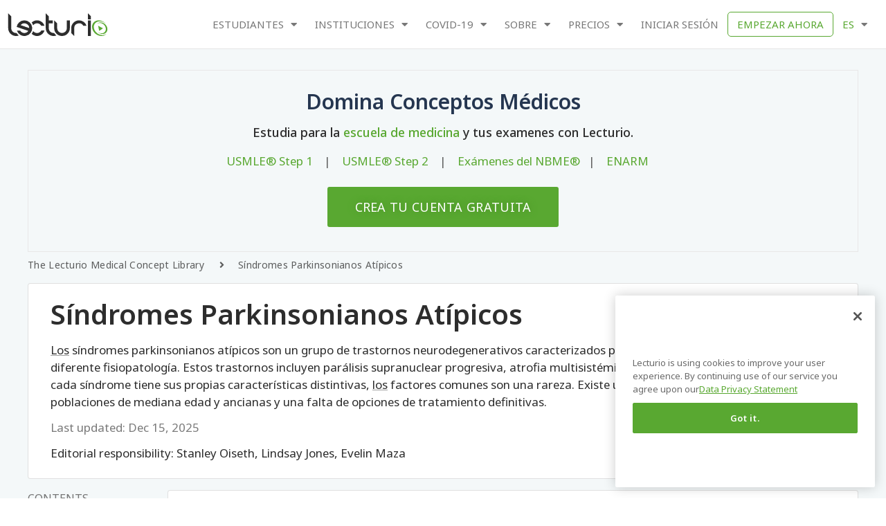

--- FILE ---
content_type: text/html; charset=UTF-8
request_url: https://www.lecturio.com/es/concepts/sindromes-parkinsonianos-atipicos/
body_size: 74003
content:
<!doctype html>
<html lang="es" prefix="og: https://ogp.me/ns#">
<head><meta charset="UTF-8"><script>if(navigator.userAgent.match(/MSIE|Internet Explorer/i)||navigator.userAgent.match(/Trident\/7\..*?rv:11/i)){var href=document.location.href;if(!href.match(/[?&]nowprocket/)){if(href.indexOf("?")==-1){if(href.indexOf("#")==-1){document.location.href=href+"?nowprocket=1"}else{document.location.href=href.replace("#","?nowprocket=1#")}}else{if(href.indexOf("#")==-1){document.location.href=href+"&nowprocket=1"}else{document.location.href=href.replace("#","&nowprocket=1#")}}}}</script><script>(()=>{class RocketLazyLoadScripts{constructor(){this.v="2.0.3",this.userEvents=["keydown","keyup","mousedown","mouseup","mousemove","mouseover","mouseenter","mouseout","mouseleave","touchmove","touchstart","touchend","touchcancel","wheel","click","dblclick","input","visibilitychange"],this.attributeEvents=["onblur","onclick","oncontextmenu","ondblclick","onfocus","onmousedown","onmouseenter","onmouseleave","onmousemove","onmouseout","onmouseover","onmouseup","onmousewheel","onscroll","onsubmit"]}async t(){this.i(),this.o(),/iP(ad|hone)/.test(navigator.userAgent)&&this.h(),this.u(),this.l(this),this.m(),this.k(this),this.p(this),this._(),await Promise.all([this.R(),this.L()]),this.lastBreath=Date.now(),this.S(this),this.P(),this.D(),this.O(),this.M(),await this.C(this.delayedScripts.normal),await this.C(this.delayedScripts.defer),await this.C(this.delayedScripts.async),this.F("domReady"),await this.T(),await this.j(),await this.I(),this.F("windowLoad"),await this.A(),window.dispatchEvent(new Event("rocket-allScriptsLoaded")),this.everythingLoaded=!0,this.lastTouchEnd&&await new Promise((t=>setTimeout(t,500-Date.now()+this.lastTouchEnd))),this.H(),this.F("all"),this.U(),this.W()}i(){this.CSPIssue=sessionStorage.getItem("rocketCSPIssue"),document.addEventListener("securitypolicyviolation",(t=>{this.CSPIssue||"script-src-elem"!==t.violatedDirective||"data"!==t.blockedURI||(this.CSPIssue=!0,sessionStorage.setItem("rocketCSPIssue",!0))}),{isRocket:!0})}o(){window.addEventListener("pageshow",(t=>{this.persisted=t.persisted,this.realWindowLoadedFired=!0}),{isRocket:!0}),window.addEventListener("pagehide",(()=>{this.onFirstUserAction=null}),{isRocket:!0})}h(){let t;function e(e){t=e}window.addEventListener("touchstart",e,{isRocket:!0}),window.addEventListener("touchend",(function i(o){Math.abs(o.changedTouches[0].pageX-t.changedTouches[0].pageX)<10&&Math.abs(o.changedTouches[0].pageY-t.changedTouches[0].pageY)<10&&o.timeStamp-t.timeStamp<200&&(o.target.dispatchEvent(new PointerEvent("click",{target:o.target,bubbles:!0,cancelable:!0,detail:1})),event.preventDefault(),window.removeEventListener("touchstart",e,{isRocket:!0}),window.removeEventListener("touchend",i,{isRocket:!0}))}),{isRocket:!0})}q(t){this.userActionTriggered||("mousemove"!==t.type||this.firstMousemoveIgnored?"keyup"===t.type||"mouseover"===t.type||"mouseout"===t.type||(this.userActionTriggered=!0,this.onFirstUserAction&&this.onFirstUserAction()):this.firstMousemoveIgnored=!0),"click"===t.type&&t.preventDefault(),this.savedUserEvents.length>0&&(t.stopPropagation(),t.stopImmediatePropagation()),"touchstart"===this.lastEvent&&"touchend"===t.type&&(this.lastTouchEnd=Date.now()),"click"===t.type&&(this.lastTouchEnd=0),this.lastEvent=t.type,this.savedUserEvents.push(t)}u(){this.savedUserEvents=[],this.userEventHandler=this.q.bind(this),this.userEvents.forEach((t=>window.addEventListener(t,this.userEventHandler,{passive:!1,isRocket:!0})))}U(){this.userEvents.forEach((t=>window.removeEventListener(t,this.userEventHandler,{passive:!1,isRocket:!0}))),this.savedUserEvents.forEach((t=>{t.target.dispatchEvent(new window[t.constructor.name](t.type,t))}))}m(){this.eventsMutationObserver=new MutationObserver((t=>{const e="return false";for(const i of t){if("attributes"===i.type){const t=i.target.getAttribute(i.attributeName);t&&t!==e&&(i.target.setAttribute("data-rocket-"+i.attributeName,t),i.target["rocket"+i.attributeName]=new Function("event",t),i.target.setAttribute(i.attributeName,e))}"childList"===i.type&&i.addedNodes.forEach((t=>{if(t.nodeType===Node.ELEMENT_NODE)for(const i of t.attributes)this.attributeEvents.includes(i.name)&&i.value&&""!==i.value&&(t.setAttribute("data-rocket-"+i.name,i.value),t["rocket"+i.name]=new Function("event",i.value),t.setAttribute(i.name,e))}))}})),this.eventsMutationObserver.observe(document,{subtree:!0,childList:!0,attributeFilter:this.attributeEvents})}H(){this.eventsMutationObserver.disconnect(),this.attributeEvents.forEach((t=>{document.querySelectorAll("[data-rocket-"+t+"]").forEach((e=>{e.setAttribute(t,e.getAttribute("data-rocket-"+t)),e.removeAttribute("data-rocket-"+t)}))}))}k(t){Object.defineProperty(HTMLElement.prototype,"onclick",{get(){return this.rocketonclick||null},set(e){this.rocketonclick=e,this.setAttribute(t.everythingLoaded?"onclick":"data-rocket-onclick","this.rocketonclick(event)")}})}S(t){function e(e,i){let o=e[i];e[i]=null,Object.defineProperty(e,i,{get:()=>o,set(s){t.everythingLoaded?o=s:e["rocket"+i]=o=s}})}e(document,"onreadystatechange"),e(window,"onload"),e(window,"onpageshow");try{Object.defineProperty(document,"readyState",{get:()=>t.rocketReadyState,set(e){t.rocketReadyState=e},configurable:!0}),document.readyState="loading"}catch(t){console.log("WPRocket DJE readyState conflict, bypassing")}}l(t){this.originalAddEventListener=EventTarget.prototype.addEventListener,this.originalRemoveEventListener=EventTarget.prototype.removeEventListener,this.savedEventListeners=[],EventTarget.prototype.addEventListener=function(e,i,o){o&&o.isRocket||!t.B(e,this)&&!t.userEvents.includes(e)||t.B(e,this)&&!t.userActionTriggered||e.startsWith("rocket-")||t.everythingLoaded?t.originalAddEventListener.call(this,e,i,o):t.savedEventListeners.push({target:this,remove:!1,type:e,func:i,options:o})},EventTarget.prototype.removeEventListener=function(e,i,o){o&&o.isRocket||!t.B(e,this)&&!t.userEvents.includes(e)||t.B(e,this)&&!t.userActionTriggered||e.startsWith("rocket-")||t.everythingLoaded?t.originalRemoveEventListener.call(this,e,i,o):t.savedEventListeners.push({target:this,remove:!0,type:e,func:i,options:o})}}F(t){"all"===t&&(EventTarget.prototype.addEventListener=this.originalAddEventListener,EventTarget.prototype.removeEventListener=this.originalRemoveEventListener),this.savedEventListeners=this.savedEventListeners.filter((e=>{let i=e.type,o=e.target||window;return"domReady"===t&&"DOMContentLoaded"!==i&&"readystatechange"!==i||("windowLoad"===t&&"load"!==i&&"readystatechange"!==i&&"pageshow"!==i||(this.B(i,o)&&(i="rocket-"+i),e.remove?o.removeEventListener(i,e.func,e.options):o.addEventListener(i,e.func,e.options),!1))}))}p(t){let e;function i(e){return t.everythingLoaded?e:e.split(" ").map((t=>"load"===t||t.startsWith("load.")?"rocket-jquery-load":t)).join(" ")}function o(o){function s(e){const s=o.fn[e];o.fn[e]=o.fn.init.prototype[e]=function(){return this[0]===window&&t.userActionTriggered&&("string"==typeof arguments[0]||arguments[0]instanceof String?arguments[0]=i(arguments[0]):"object"==typeof arguments[0]&&Object.keys(arguments[0]).forEach((t=>{const e=arguments[0][t];delete arguments[0][t],arguments[0][i(t)]=e}))),s.apply(this,arguments),this}}if(o&&o.fn&&!t.allJQueries.includes(o)){const e={DOMContentLoaded:[],"rocket-DOMContentLoaded":[]};for(const t in e)document.addEventListener(t,(()=>{e[t].forEach((t=>t()))}),{isRocket:!0});o.fn.ready=o.fn.init.prototype.ready=function(i){function s(){parseInt(o.fn.jquery)>2?setTimeout((()=>i.bind(document)(o))):i.bind(document)(o)}return t.realDomReadyFired?!t.userActionTriggered||t.fauxDomReadyFired?s():e["rocket-DOMContentLoaded"].push(s):e.DOMContentLoaded.push(s),o([])},s("on"),s("one"),s("off"),t.allJQueries.push(o)}e=o}t.allJQueries=[],o(window.jQuery),Object.defineProperty(window,"jQuery",{get:()=>e,set(t){o(t)}})}P(){const t=new Map;document.write=document.writeln=function(e){const i=document.currentScript,o=document.createRange(),s=i.parentElement;let n=t.get(i);void 0===n&&(n=i.nextSibling,t.set(i,n));const c=document.createDocumentFragment();o.setStart(c,0),c.appendChild(o.createContextualFragment(e)),s.insertBefore(c,n)}}async R(){return new Promise((t=>{this.userActionTriggered?t():this.onFirstUserAction=t}))}async L(){return new Promise((t=>{document.addEventListener("DOMContentLoaded",(()=>{this.realDomReadyFired=!0,t()}),{isRocket:!0})}))}async I(){return this.realWindowLoadedFired?Promise.resolve():new Promise((t=>{window.addEventListener("load",t,{isRocket:!0})}))}M(){this.pendingScripts=[];this.scriptsMutationObserver=new MutationObserver((t=>{for(const e of t)e.addedNodes.forEach((t=>{"SCRIPT"!==t.tagName||t.noModule||t.isWPRocket||this.pendingScripts.push({script:t,promise:new Promise((e=>{const i=()=>{const i=this.pendingScripts.findIndex((e=>e.script===t));i>=0&&this.pendingScripts.splice(i,1),e()};t.addEventListener("load",i,{isRocket:!0}),t.addEventListener("error",i,{isRocket:!0}),setTimeout(i,1e3)}))})}))})),this.scriptsMutationObserver.observe(document,{childList:!0,subtree:!0})}async j(){await this.J(),this.pendingScripts.length?(await this.pendingScripts[0].promise,await this.j()):this.scriptsMutationObserver.disconnect()}D(){this.delayedScripts={normal:[],async:[],defer:[]},document.querySelectorAll("script[type$=rocketlazyloadscript]").forEach((t=>{t.hasAttribute("data-rocket-src")?t.hasAttribute("async")&&!1!==t.async?this.delayedScripts.async.push(t):t.hasAttribute("defer")&&!1!==t.defer||"module"===t.getAttribute("data-rocket-type")?this.delayedScripts.defer.push(t):this.delayedScripts.normal.push(t):this.delayedScripts.normal.push(t)}))}async _(){await this.L();let t=[];document.querySelectorAll("script[type$=rocketlazyloadscript][data-rocket-src]").forEach((e=>{let i=e.getAttribute("data-rocket-src");if(i&&!i.startsWith("data:")){i.startsWith("//")&&(i=location.protocol+i);try{const o=new URL(i).origin;o!==location.origin&&t.push({src:o,crossOrigin:e.crossOrigin||"module"===e.getAttribute("data-rocket-type")})}catch(t){}}})),t=[...new Map(t.map((t=>[JSON.stringify(t),t]))).values()],this.N(t,"preconnect")}async $(t){if(await this.G(),!0!==t.noModule||!("noModule"in HTMLScriptElement.prototype))return new Promise((e=>{let i;function o(){(i||t).setAttribute("data-rocket-status","executed"),e()}try{if(navigator.userAgent.includes("Firefox/")||""===navigator.vendor||this.CSPIssue)i=document.createElement("script"),[...t.attributes].forEach((t=>{let e=t.nodeName;"type"!==e&&("data-rocket-type"===e&&(e="type"),"data-rocket-src"===e&&(e="src"),i.setAttribute(e,t.nodeValue))})),t.text&&(i.text=t.text),t.nonce&&(i.nonce=t.nonce),i.hasAttribute("src")?(i.addEventListener("load",o,{isRocket:!0}),i.addEventListener("error",(()=>{i.setAttribute("data-rocket-status","failed-network"),e()}),{isRocket:!0}),setTimeout((()=>{i.isConnected||e()}),1)):(i.text=t.text,o()),i.isWPRocket=!0,t.parentNode.replaceChild(i,t);else{const i=t.getAttribute("data-rocket-type"),s=t.getAttribute("data-rocket-src");i?(t.type=i,t.removeAttribute("data-rocket-type")):t.removeAttribute("type"),t.addEventListener("load",o,{isRocket:!0}),t.addEventListener("error",(i=>{this.CSPIssue&&i.target.src.startsWith("data:")?(console.log("WPRocket: CSP fallback activated"),t.removeAttribute("src"),this.$(t).then(e)):(t.setAttribute("data-rocket-status","failed-network"),e())}),{isRocket:!0}),s?(t.fetchPriority="high",t.removeAttribute("data-rocket-src"),t.src=s):t.src="data:text/javascript;base64,"+window.btoa(unescape(encodeURIComponent(t.text)))}}catch(i){t.setAttribute("data-rocket-status","failed-transform"),e()}}));t.setAttribute("data-rocket-status","skipped")}async C(t){const e=t.shift();return e?(e.isConnected&&await this.$(e),this.C(t)):Promise.resolve()}O(){this.N([...this.delayedScripts.normal,...this.delayedScripts.defer,...this.delayedScripts.async],"preload")}N(t,e){this.trash=this.trash||[];let i=!0;var o=document.createDocumentFragment();t.forEach((t=>{const s=t.getAttribute&&t.getAttribute("data-rocket-src")||t.src;if(s&&!s.startsWith("data:")){const n=document.createElement("link");n.href=s,n.rel=e,"preconnect"!==e&&(n.as="script",n.fetchPriority=i?"high":"low"),t.getAttribute&&"module"===t.getAttribute("data-rocket-type")&&(n.crossOrigin=!0),t.crossOrigin&&(n.crossOrigin=t.crossOrigin),t.integrity&&(n.integrity=t.integrity),t.nonce&&(n.nonce=t.nonce),o.appendChild(n),this.trash.push(n),i=!1}})),document.head.appendChild(o)}W(){this.trash.forEach((t=>t.remove()))}async T(){try{document.readyState="interactive"}catch(t){}this.fauxDomReadyFired=!0;try{await this.G(),document.dispatchEvent(new Event("rocket-readystatechange")),await this.G(),document.rocketonreadystatechange&&document.rocketonreadystatechange(),await this.G(),document.dispatchEvent(new Event("rocket-DOMContentLoaded")),await this.G(),window.dispatchEvent(new Event("rocket-DOMContentLoaded"))}catch(t){console.error(t)}}async A(){try{document.readyState="complete"}catch(t){}try{await this.G(),document.dispatchEvent(new Event("rocket-readystatechange")),await this.G(),document.rocketonreadystatechange&&document.rocketonreadystatechange(),await this.G(),window.dispatchEvent(new Event("rocket-load")),await this.G(),window.rocketonload&&window.rocketonload(),await this.G(),this.allJQueries.forEach((t=>t(window).trigger("rocket-jquery-load"))),await this.G();const t=new Event("rocket-pageshow");t.persisted=this.persisted,window.dispatchEvent(t),await this.G(),window.rocketonpageshow&&window.rocketonpageshow({persisted:this.persisted})}catch(t){console.error(t)}}async G(){Date.now()-this.lastBreath>45&&(await this.J(),this.lastBreath=Date.now())}async J(){return document.hidden?new Promise((t=>setTimeout(t))):new Promise((t=>requestAnimationFrame(t)))}B(t,e){return e===document&&"readystatechange"===t||(e===document&&"DOMContentLoaded"===t||(e===window&&"DOMContentLoaded"===t||(e===window&&"load"===t||e===window&&"pageshow"===t)))}static run(){(new RocketLazyLoadScripts).t()}}RocketLazyLoadScripts.run()})();</script>
<script src="https://app.lecturio.com/api/en/latest/html5/sc/growthbook/script?domain=lecturio.com" excluded-from-delay-js data-rocket-defer defer></script>	<!-- CookiePro Cookies Consent Notice start for lecturio.com -->
    <script type="text/javascript" src="https://cookie-cdn.cookiepro.com/consent/09f8169f-8785-43d3-89d4-00711c4663c5/OtAutoBlock.js" ></script>
    <script src="https://cookie-cdn.cookiepro.com/scripttemplates/otSDKStub.js"  type="text/javascript" charset="UTF-8" data-domain-script="09f8169f-8785-43d3-89d4-00711c4663c5" ></script>
    <script type="rocketlazyloadscript" data-rocket-type="text/javascript">
    function OptanonWrapper() { }
    </script>
    <!-- CookiePro Cookies Consent Notice end for lecturio.com -->
	<!-- Google Tag Manager -->
<script excluded-from-delay-js type="text/javascript">
window.dataLayer = window.dataLayer || [];
</script><script excluded-from-delay-js type='text/javascript'>(function(w,d,s,l,i){w[l]=w[l]||[];w[l].push({'gtm.start':
new Date().getTime(),event:'gtm.js'});var f=d.getElementsByTagName(s)[0],
j=d.createElement(s),dl=l!='dataLayer'?'&l='+l:'';j.async=true;j.src=
'//www.googletagmanager.com/gtm.js?id='+i+dl;f.parentNode.insertBefore(j,f);
})(window,document,'script','dataLayer','GTM-WSBLQL');</script>
<!-- End Google Tag Manager -->
	<script excluded-from-delay-js>
		function pushToDataLayer(user)
		{
			if (user.state == "v") {
				return;
			}
			
			let userData;

			userData = {
				"UserState": user.user.access_level,
				"UserID": user.user.id,
				"IsCustomer": Number((user.user.access_level == 'premium_active' || user.user.access_level == 'premium_expired')),
			};

			if(user.credentials[0]) {
				userData.credentials = user.credentials[0];
			}

			if (user.user.firstName != "") {
				userData.UserFirstName = user.user.firstName;
			}

			if (user.user.lastName != "") {
				userData.UserLastName = user.user.lastName;
			}

			if (user.user.email != "") {
				userData.UserEmail = user.user.email;
			}

			if (user.user.image != "") {
				userData.Image = user.user.image;
			}

			if (user.user.countryCode != "") {
				userData.CountryCode = user.user.countryCode;
			}

			if (user.user.created_at != "") {
				userData.CreatedAt = user.user.created_at;
			}

			if (user.user.trial_days) {
				userData.FreeTrialDuration = user.user.trial_days;
			}

			if (user.subscription) {
				if (user.subscription.subscription_manager) {
					userData.SubscriptionManager = user.subscription.subscription_manager;
				}
			}
			
			dataLayer.push(userData);
			dataLayer.push({event:"UserInitialized"});
		}

		function pushUserProfileToDataLayer(user) {
			if(!user.profile) {
				return;
			}

			let userData = {};

			if(user.profile.user_type) {
				userData.user_type = user.profile.user_type;
			}

			if(user.profile.curriculum) {
				userData.curriculum = user.profile.curriculum;
			}

			if(user.profile.current_topic) {
				userData.current_topic = user.profile.current_topic;
			}

			if(user.profile.curriculum_target_date) {
				userData.curriculum_target_date = user.profile.curriculum_target_date;
			}

			if(user.profile.medical_school) {
				userData.medical_school = user.profile.medical_school;
			}

			if(user.profile.current_qbank) {
				userData.current_qbank = user.profile.current_qbank;
			}
			
			dataLayer.push(userData);
			dataLayer.push({event:"UserProfileInitialized"});
		}

		function pushAppAccessToDataLayer(appAccess) {
			if(!appAccess) {
				return;
			}
			
			dataLayer.push(appAccess);
			dataLayer.push({event:"AppAccessInitialized"});
		}

		const queryString = window.location.search;
		const urlParams = new URLSearchParams(queryString);
		
		let isConceptPage = "1";	
		let post_language = "es";
		let regwall = "1";	
		let post_id = "109972";
		let isWPUserLogged = "";
		let lecturioApi = "app.lecturio.com";
        let lecturioWpEngineSiteName = "lecturiocom.wpengine.com";
		let nursingApi = "nursing.lecturio.com";
		let isCheatSheetPage = "";
        let shouldRedirect = "1";

		function redirectConceptPage(isWPUserLogged, isConceptPage, post_language, regwall, post_id) {
			if (post_language == 'pt' || !regwall || isWPUserLogged ) { 
                return; 
            }

			if (isConceptPage && regwall) {
				// window.location.replace("https://app.lecturio.com/wp-article/" + post_id);
				window.location.replace("https://" + lecturioApi + "/wp-article/" + post_id + '?wp_env=' + lecturioWpEngineSiteName);
			}
		}

		function redirectCheatSheetPage(isWPUserLogged, isCheatSheetPage, post_language, regwall, post_id, shouldRedirect) {
			if (post_language == 'pt' || !regwall || isWPUserLogged || !!shouldRedirect) { 
                return; 
            }

			if (isCheatSheetPage && regwall) {
				window.location.replace("https://" + nursingApi + "/wp-article/" + post_id + '?wp_env=' + lecturioWpEngineSiteName);
			}
		}

		let xhttpRequest = new XMLHttpRequest();
		let lecturioUserJsonUrl = "https://app.lecturio.com/api/en/latest/html5/user.json";
		xhttpRequest.onreadystatechange = function() {
			if (this.readyState == 4) {
				if(JSON.parse(this.response).state != 'v'){
					sessionStorage.setItem('userState', this.response);
					sessionStorage.setItem('appSubDomain', '');

					//init user profile
					let xhttpRequestUserProfile = new XMLHttpRequest();
					xhttpRequestUserProfile.onreadystatechange = function() {
						if (this.readyState == 4) {
							pushUserProfileToDataLayer(JSON.parse(this.response));
						}
					};

					xhttpRequestUserProfile.open("GET", "https://" + lecturioApi + "/api/en/latest/html5/sc/user_profile", true);
					xhttpRequestUserProfile.withCredentials = true;
					xhttpRequestUserProfile.send(); 
					//end init user profile

					//init app access
					let xhttpRequestAppAccess = new XMLHttpRequest();
					xhttpRequestAppAccess.onreadystatechange = function() {
						if (this.readyState == 4) {
							pushAppAccessToDataLayer(JSON.parse(this.response));
						}
					};

					xhttpRequestAppAccess.open("GET", "https://" + lecturioApi + "/api/en/latest/html5/sc/app/access", true);
					xhttpRequestAppAccess.withCredentials = true;
					xhttpRequestAppAccess.send(); 
					//end init app access

					if(typeof manageClassesByUserState == 'function') {
						manageClassesByUserState(JSON.parse(this.response), jQuery);
					}
					window.lecUser = JSON.parse(this.response);  
					pushToDataLayer(JSON.parse(this.response));
					redirectConceptPage(isWPUserLogged, isConceptPage, post_language, regwall, post_id);
					redirectCheatSheetPage(isWPUserLogged, isCheatSheetPage, post_language, regwall, post_id, shouldRedirect);

				} else {
					let xhttpNursingRequest = new XMLHttpRequest();
					let lecturioUserNursingJsonUrl = "https://nursing.lecturio.com/api/en/latest/html5/user.json";

					xhttpNursingRequest.onreadystatechange = function() {
						if (this.readyState == 4) {
							sessionStorage.setItem('userState', this.response);
							sessionStorage.setItem('appSubDomain', 'nursing');

							if(typeof manageClassesByUserState == 'function') {
								manageClassesByUserState(JSON.parse(this.response), jQuery, 'nursing');
							}
							pushToDataLayer(JSON.parse(this.response));
							
                            if(JSON.parse(this.response).state != 'v'){

								//init user profile
								let xhttpRequestUserProfile = new XMLHttpRequest();
								xhttpRequestUserProfile.onreadystatechange = function() {
									if (this.readyState == 4) {
										pushUserProfileToDataLayer(JSON.parse(this.response));
									}
								};

								xhttpRequestUserProfile.open("GET", "https://" + nursingApi + "/api/en/latest/html5/sc/user_profile", true);
								xhttpRequestUserProfile.withCredentials = true;
								xhttpRequestUserProfile.send(); 
								//end init user profile

								//init app access
								let xhttpRequestAppAccess = new XMLHttpRequest();
								xhttpRequestAppAccess.onreadystatechange = function() {
									if (this.readyState == 4) {
										pushAppAccessToDataLayer(JSON.parse(this.response));
									}
								};

								xhttpRequestAppAccess.open("GET", "https://" + nursingApi + "/api/en/latest/html5/sc/app/access", true);
								xhttpRequestAppAccess.withCredentials = true;
								xhttpRequestAppAccess.send(); 
								//end init app access

                                redirectConceptPage(isWPUserLogged, isConceptPage, post_language, regwall, post_id);
								redirectCheatSheetPage(isWPUserLogged, isCheatSheetPage, post_language, regwall, post_id, shouldRedirect);
                            } else {

								//init mcat
								let xhttpMcatRequest = new XMLHttpRequest();
								let lecturioUserMcatJsonUrl = 'https://mcat.lecturio.com/api/en/latest/html5/user.json';

								xhttpMcatRequest.onreadystatechange = function() {
									if (this.readyState == 4) {
										sessionStorage.setItem('userState', this.response);
										sessionStorage.setItem('appSubDomain', 'mcat');

										if(typeof manageClassesByUserState == 'function') {
											manageClassesByUserState(JSON.parse(this.response), jQuery, 'mcat');
										}
										pushToDataLayer(JSON.parse(this.response));
										
										if(JSON.parse(this.response).state != 'v'){

											//init user profile
											let xhttpRequestUserProfile = new XMLHttpRequest();
											xhttpRequestUserProfile.onreadystatechange = function() {
												if (this.readyState == 4) {
													pushUserProfileToDataLayer(JSON.parse(this.response));
												}
											};

											xhttpRequestUserProfile.open("GET", "https://mcat.lecturio.com/api/en/latest/html5/sc/user_profile", true);
											xhttpRequestUserProfile.withCredentials = true;
											xhttpRequestUserProfile.send(); 
											//end init user profile

											//init app access
											let xhttpRequestAppAccess = new XMLHttpRequest();
											xhttpRequestAppAccess.onreadystatechange = function() {
												if (this.readyState == 4) {
													pushAppAccessToDataLayer(JSON.parse(this.response));
												}
											};

											xhttpRequestAppAccess.open("GET", "https://mcat.lecturio.com/api/en/latest/html5/sc/app/access", true);
											xhttpRequestAppAccess.withCredentials = true;
											xhttpRequestAppAccess.send(); 
											//end init app access

											redirectConceptPage(isWPUserLogged, isConceptPage, post_language, regwall, post_id);
											redirectCheatSheetPage(isWPUserLogged, isCheatSheetPage, post_language, regwall, post_id, shouldRedirect);
										}
									}
								};
								xhttpMcatRequest.open("GET", lecturioUserMcatJsonUrl, true);
								xhttpMcatRequest.withCredentials = true;
								xhttpMcatRequest.send();
                            }
						}
					};
					xhttpNursingRequest.open("GET", lecturioUserNursingJsonUrl, true);
					xhttpNursingRequest.withCredentials = true;
					xhttpNursingRequest.send();
				}
			}
		};
        xhttpRequest.open("GET", lecturioUserJsonUrl, true);
		xhttpRequest.withCredentials = true;
		xhttpRequest.send(); 
		
	</script>
		
		<meta name="viewport" content="width=device-width, initial-scale=1">
	<link rel="profile" href="http://gmpg.org/xfn/11">
	<link data-minify="1" rel="stylesheet" href="https://wp-assets.lecturio.com/wp-content/cache/min/1/rtt6uut.css?ver=1768212348">
	<!-- <script src="https://ajax.googleapis.com/ajax/libs/jquery/3.6.4/jquery.min.js"></script> -->
	<script data-cfasync="false" data-no-defer="1" data-no-minify="1" data-no-optimize="1">var ewww_webp_supported=!1;function check_webp_feature(A,e){var w;e=void 0!==e?e:function(){},ewww_webp_supported?e(ewww_webp_supported):((w=new Image).onload=function(){ewww_webp_supported=0<w.width&&0<w.height,e&&e(ewww_webp_supported)},w.onerror=function(){e&&e(!1)},w.src="data:image/webp;base64,"+{alpha:"UklGRkoAAABXRUJQVlA4WAoAAAAQAAAAAAAAAAAAQUxQSAwAAAARBxAR/Q9ERP8DAABWUDggGAAAABQBAJ0BKgEAAQAAAP4AAA3AAP7mtQAAAA=="}[A])}check_webp_feature("alpha");</script><script data-cfasync="false" data-no-defer="1" data-no-minify="1" data-no-optimize="1">var Arrive=function(c,w){"use strict";if(c.MutationObserver&&"undefined"!=typeof HTMLElement){var r,a=0,u=(r=HTMLElement.prototype.matches||HTMLElement.prototype.webkitMatchesSelector||HTMLElement.prototype.mozMatchesSelector||HTMLElement.prototype.msMatchesSelector,{matchesSelector:function(e,t){return e instanceof HTMLElement&&r.call(e,t)},addMethod:function(e,t,r){var a=e[t];e[t]=function(){return r.length==arguments.length?r.apply(this,arguments):"function"==typeof a?a.apply(this,arguments):void 0}},callCallbacks:function(e,t){t&&t.options.onceOnly&&1==t.firedElems.length&&(e=[e[0]]);for(var r,a=0;r=e[a];a++)r&&r.callback&&r.callback.call(r.elem,r.elem);t&&t.options.onceOnly&&1==t.firedElems.length&&t.me.unbindEventWithSelectorAndCallback.call(t.target,t.selector,t.callback)},checkChildNodesRecursively:function(e,t,r,a){for(var i,n=0;i=e[n];n++)r(i,t,a)&&a.push({callback:t.callback,elem:i}),0<i.childNodes.length&&u.checkChildNodesRecursively(i.childNodes,t,r,a)},mergeArrays:function(e,t){var r,a={};for(r in e)e.hasOwnProperty(r)&&(a[r]=e[r]);for(r in t)t.hasOwnProperty(r)&&(a[r]=t[r]);return a},toElementsArray:function(e){return e=void 0!==e&&("number"!=typeof e.length||e===c)?[e]:e}}),e=(l.prototype.addEvent=function(e,t,r,a){a={target:e,selector:t,options:r,callback:a,firedElems:[]};return this._beforeAdding&&this._beforeAdding(a),this._eventsBucket.push(a),a},l.prototype.removeEvent=function(e){for(var t,r=this._eventsBucket.length-1;t=this._eventsBucket[r];r--)e(t)&&(this._beforeRemoving&&this._beforeRemoving(t),(t=this._eventsBucket.splice(r,1))&&t.length&&(t[0].callback=null))},l.prototype.beforeAdding=function(e){this._beforeAdding=e},l.prototype.beforeRemoving=function(e){this._beforeRemoving=e},l),t=function(i,n){var o=new e,l=this,s={fireOnAttributesModification:!1};return o.beforeAdding(function(t){var e=t.target;e!==c.document&&e!==c||(e=document.getElementsByTagName("html")[0]);var r=new MutationObserver(function(e){n.call(this,e,t)}),a=i(t.options);r.observe(e,a),t.observer=r,t.me=l}),o.beforeRemoving(function(e){e.observer.disconnect()}),this.bindEvent=function(e,t,r){t=u.mergeArrays(s,t);for(var a=u.toElementsArray(this),i=0;i<a.length;i++)o.addEvent(a[i],e,t,r)},this.unbindEvent=function(){var r=u.toElementsArray(this);o.removeEvent(function(e){for(var t=0;t<r.length;t++)if(this===w||e.target===r[t])return!0;return!1})},this.unbindEventWithSelectorOrCallback=function(r){var a=u.toElementsArray(this),i=r,e="function"==typeof r?function(e){for(var t=0;t<a.length;t++)if((this===w||e.target===a[t])&&e.callback===i)return!0;return!1}:function(e){for(var t=0;t<a.length;t++)if((this===w||e.target===a[t])&&e.selector===r)return!0;return!1};o.removeEvent(e)},this.unbindEventWithSelectorAndCallback=function(r,a){var i=u.toElementsArray(this);o.removeEvent(function(e){for(var t=0;t<i.length;t++)if((this===w||e.target===i[t])&&e.selector===r&&e.callback===a)return!0;return!1})},this},i=new function(){var s={fireOnAttributesModification:!1,onceOnly:!1,existing:!1};function n(e,t,r){return!(!u.matchesSelector(e,t.selector)||(e._id===w&&(e._id=a++),-1!=t.firedElems.indexOf(e._id)))&&(t.firedElems.push(e._id),!0)}var c=(i=new t(function(e){var t={attributes:!1,childList:!0,subtree:!0};return e.fireOnAttributesModification&&(t.attributes=!0),t},function(e,i){e.forEach(function(e){var t=e.addedNodes,r=e.target,a=[];null!==t&&0<t.length?u.checkChildNodesRecursively(t,i,n,a):"attributes"===e.type&&n(r,i)&&a.push({callback:i.callback,elem:r}),u.callCallbacks(a,i)})})).bindEvent;return i.bindEvent=function(e,t,r){t=void 0===r?(r=t,s):u.mergeArrays(s,t);var a=u.toElementsArray(this);if(t.existing){for(var i=[],n=0;n<a.length;n++)for(var o=a[n].querySelectorAll(e),l=0;l<o.length;l++)i.push({callback:r,elem:o[l]});if(t.onceOnly&&i.length)return r.call(i[0].elem,i[0].elem);setTimeout(u.callCallbacks,1,i)}c.call(this,e,t,r)},i},o=new function(){var a={};function i(e,t){return u.matchesSelector(e,t.selector)}var n=(o=new t(function(){return{childList:!0,subtree:!0}},function(e,r){e.forEach(function(e){var t=e.removedNodes,e=[];null!==t&&0<t.length&&u.checkChildNodesRecursively(t,r,i,e),u.callCallbacks(e,r)})})).bindEvent;return o.bindEvent=function(e,t,r){t=void 0===r?(r=t,a):u.mergeArrays(a,t),n.call(this,e,t,r)},o};d(HTMLElement.prototype),d(NodeList.prototype),d(HTMLCollection.prototype),d(HTMLDocument.prototype),d(Window.prototype);var n={};return s(i,n,"unbindAllArrive"),s(o,n,"unbindAllLeave"),n}function l(){this._eventsBucket=[],this._beforeAdding=null,this._beforeRemoving=null}function s(e,t,r){u.addMethod(t,r,e.unbindEvent),u.addMethod(t,r,e.unbindEventWithSelectorOrCallback),u.addMethod(t,r,e.unbindEventWithSelectorAndCallback)}function d(e){e.arrive=i.bindEvent,s(i,e,"unbindArrive"),e.leave=o.bindEvent,s(o,e,"unbindLeave")}}(window,void 0),ewww_webp_supported=!1;function check_webp_feature(e,t){var r;ewww_webp_supported?t(ewww_webp_supported):((r=new Image).onload=function(){ewww_webp_supported=0<r.width&&0<r.height,t(ewww_webp_supported)},r.onerror=function(){t(!1)},r.src="data:image/webp;base64,"+{alpha:"UklGRkoAAABXRUJQVlA4WAoAAAAQAAAAAAAAAAAAQUxQSAwAAAARBxAR/Q9ERP8DAABWUDggGAAAABQBAJ0BKgEAAQAAAP4AAA3AAP7mtQAAAA==",animation:"UklGRlIAAABXRUJQVlA4WAoAAAASAAAAAAAAAAAAQU5JTQYAAAD/////AABBTk1GJgAAAAAAAAAAAAAAAAAAAGQAAABWUDhMDQAAAC8AAAAQBxAREYiI/gcA"}[e])}function ewwwLoadImages(e){if(e){for(var t=document.querySelectorAll(".batch-image img, .image-wrapper a, .ngg-pro-masonry-item a, .ngg-galleria-offscreen-seo-wrapper a"),r=0,a=t.length;r<a;r++)ewwwAttr(t[r],"data-src",t[r].getAttribute("data-webp")),ewwwAttr(t[r],"data-thumbnail",t[r].getAttribute("data-webp-thumbnail"));for(var i=document.querySelectorAll("div.woocommerce-product-gallery__image"),r=0,a=i.length;r<a;r++)ewwwAttr(i[r],"data-thumb",i[r].getAttribute("data-webp-thumb"))}for(var n=document.querySelectorAll("video"),r=0,a=n.length;r<a;r++)ewwwAttr(n[r],"poster",e?n[r].getAttribute("data-poster-webp"):n[r].getAttribute("data-poster-image"));for(var o,l=document.querySelectorAll("img.ewww_webp_lazy_load"),r=0,a=l.length;r<a;r++)e&&(ewwwAttr(l[r],"data-lazy-srcset",l[r].getAttribute("data-lazy-srcset-webp")),ewwwAttr(l[r],"data-srcset",l[r].getAttribute("data-srcset-webp")),ewwwAttr(l[r],"data-lazy-src",l[r].getAttribute("data-lazy-src-webp")),ewwwAttr(l[r],"data-src",l[r].getAttribute("data-src-webp")),ewwwAttr(l[r],"data-orig-file",l[r].getAttribute("data-webp-orig-file")),ewwwAttr(l[r],"data-medium-file",l[r].getAttribute("data-webp-medium-file")),ewwwAttr(l[r],"data-large-file",l[r].getAttribute("data-webp-large-file")),null!=(o=l[r].getAttribute("srcset"))&&!1!==o&&o.includes("R0lGOD")&&ewwwAttr(l[r],"src",l[r].getAttribute("data-lazy-src-webp"))),l[r].className=l[r].className.replace(/\bewww_webp_lazy_load\b/,"");for(var s=document.querySelectorAll(".ewww_webp"),r=0,a=s.length;r<a;r++)e?(ewwwAttr(s[r],"srcset",s[r].getAttribute("data-srcset-webp")),ewwwAttr(s[r],"src",s[r].getAttribute("data-src-webp")),ewwwAttr(s[r],"data-orig-file",s[r].getAttribute("data-webp-orig-file")),ewwwAttr(s[r],"data-medium-file",s[r].getAttribute("data-webp-medium-file")),ewwwAttr(s[r],"data-large-file",s[r].getAttribute("data-webp-large-file")),ewwwAttr(s[r],"data-large_image",s[r].getAttribute("data-webp-large_image")),ewwwAttr(s[r],"data-src",s[r].getAttribute("data-webp-src"))):(ewwwAttr(s[r],"srcset",s[r].getAttribute("data-srcset-img")),ewwwAttr(s[r],"src",s[r].getAttribute("data-src-img"))),s[r].className=s[r].className.replace(/\bewww_webp\b/,"ewww_webp_loaded");window.jQuery&&jQuery.fn.isotope&&jQuery.fn.imagesLoaded&&(jQuery(".fusion-posts-container-infinite").imagesLoaded(function(){jQuery(".fusion-posts-container-infinite").hasClass("isotope")&&jQuery(".fusion-posts-container-infinite").isotope()}),jQuery(".fusion-portfolio:not(.fusion-recent-works) .fusion-portfolio-wrapper").imagesLoaded(function(){jQuery(".fusion-portfolio:not(.fusion-recent-works) .fusion-portfolio-wrapper").isotope()}))}function ewwwWebPInit(e){ewwwLoadImages(e),ewwwNggLoadGalleries(e),document.arrive(".ewww_webp",function(){ewwwLoadImages(e)}),document.arrive(".ewww_webp_lazy_load",function(){ewwwLoadImages(e)}),document.arrive("videos",function(){ewwwLoadImages(e)}),"loading"==document.readyState?document.addEventListener("DOMContentLoaded",ewwwJSONParserInit):("undefined"!=typeof galleries&&ewwwNggParseGalleries(e),ewwwWooParseVariations(e))}function ewwwAttr(e,t,r){null!=r&&!1!==r&&e.setAttribute(t,r)}function ewwwJSONParserInit(){"undefined"!=typeof galleries&&check_webp_feature("alpha",ewwwNggParseGalleries),check_webp_feature("alpha",ewwwWooParseVariations)}function ewwwWooParseVariations(e){if(e)for(var t=document.querySelectorAll("form.variations_form"),r=0,a=t.length;r<a;r++){var i=t[r].getAttribute("data-product_variations"),n=!1;try{for(var o in i=JSON.parse(i))void 0!==i[o]&&void 0!==i[o].image&&(void 0!==i[o].image.src_webp&&(i[o].image.src=i[o].image.src_webp,n=!0),void 0!==i[o].image.srcset_webp&&(i[o].image.srcset=i[o].image.srcset_webp,n=!0),void 0!==i[o].image.full_src_webp&&(i[o].image.full_src=i[o].image.full_src_webp,n=!0),void 0!==i[o].image.gallery_thumbnail_src_webp&&(i[o].image.gallery_thumbnail_src=i[o].image.gallery_thumbnail_src_webp,n=!0),void 0!==i[o].image.thumb_src_webp&&(i[o].image.thumb_src=i[o].image.thumb_src_webp,n=!0));n&&ewwwAttr(t[r],"data-product_variations",JSON.stringify(i))}catch(e){}}}function ewwwNggParseGalleries(e){if(e)for(var t in galleries){var r=galleries[t];galleries[t].images_list=ewwwNggParseImageList(r.images_list)}}function ewwwNggLoadGalleries(e){e&&document.addEventListener("ngg.galleria.themeadded",function(e,t){window.ngg_galleria._create_backup=window.ngg_galleria.create,window.ngg_galleria.create=function(e,t){var r=$(e).data("id");return galleries["gallery_"+r].images_list=ewwwNggParseImageList(galleries["gallery_"+r].images_list),window.ngg_galleria._create_backup(e,t)}})}function ewwwNggParseImageList(e){for(var t in e){var r=e[t];if(void 0!==r["image-webp"]&&(e[t].image=r["image-webp"],delete e[t]["image-webp"]),void 0!==r["thumb-webp"]&&(e[t].thumb=r["thumb-webp"],delete e[t]["thumb-webp"]),void 0!==r.full_image_webp&&(e[t].full_image=r.full_image_webp,delete e[t].full_image_webp),void 0!==r.srcsets)for(var a in r.srcsets)nggSrcset=r.srcsets[a],void 0!==r.srcsets[a+"-webp"]&&(e[t].srcsets[a]=r.srcsets[a+"-webp"],delete e[t].srcsets[a+"-webp"]);if(void 0!==r.full_srcsets)for(var i in r.full_srcsets)nggFSrcset=r.full_srcsets[i],void 0!==r.full_srcsets[i+"-webp"]&&(e[t].full_srcsets[i]=r.full_srcsets[i+"-webp"],delete e[t].full_srcsets[i+"-webp"])}return e}check_webp_feature("alpha",ewwwWebPInit);</script>	<style>img:is([sizes="auto" i], [sizes^="auto," i]) { contain-intrinsic-size: 3000px 1500px }</style>
	<link rel="alternate" hreflang="en" href="https://www.lecturio.com/concepts/atypical-parkinsonian-syndromes/" />
<link rel="alternate" hreflang="es" href="https://www.lecturio.com/es/concepts/sindromes-parkinsonianos-atipicos/" />
<link rel="alternate" hreflang="pt" href="https://www.lecturio.com/pt/concepts/sindromes-parkinsonicas-atipicas/" />
<link rel="alternate" hreflang="de" href="https://www.lecturio.de/artikel/medizin/atypische-parkinson-syndrome/" />
<link rel="alternate" hreflang="x-default" href="https://www.lecturio.com/concepts/atypical-parkinsonian-syndromes/" />

<!-- Optimización en motores de búsqueda por Rank Math PRO -  https://rankmath.com/ -->
<title>Síndromes Parkinsonianos Atípicos | Concise Medical Knowledge</title>
<meta name="description" content="Los síndromes parkinsonianos atípicos son un grupo de trastornos neurodegenerativos caracterizados por la aparición de rasgos parkinsonianos aunque con diferente fisiopatología."/>
<meta name="robots" content="follow, index, max-snippet:-1, max-video-preview:-1, max-image-preview:large"/>
<link rel="canonical" href="https://www.lecturio.com/es/concepts/sindromes-parkinsonianos-atipicos/" />
<meta property="og:locale" content="es_ES" />
<meta property="og:type" content="article" />
<meta property="og:title" content="Síndromes Parkinsonianos Atípicos | Concise Medical Knowledge" />
<meta property="og:description" content="Los síndromes parkinsonianos atípicos son un grupo de trastornos neurodegenerativos caracterizados por la aparición de rasgos parkinsonianos aunque con diferente fisiopatología." />
<meta property="og:url" content="https://www.lecturio.com/es/concepts/sindromes-parkinsonianos-atipicos/" />
<meta property="og:site_name" content="Lecturio" />
<meta property="article:publisher" content="https://www.facebook.com/lecturio.medical.education.videos/" />
<meta property="og:updated_time" content="2025-12-15T13:51:33+00:00" />
<meta property="fb:app_id" content="236426506463915" />
<meta property="og:image" content="https://cdn.lecturio.com/assets/Alpha-synuclein-in-the-pathogenesis-of-MSA.png" />
<meta property="og:image:secure_url" content="https://cdn.lecturio.com/assets/Alpha-synuclein-in-the-pathogenesis-of-MSA.png" />
<meta property="og:image:width" content="1350" />
<meta property="og:image:height" content="1800" />
<meta property="og:image:alt" content="Alfa-sinucleína en la patogénesis de la MSA" />
<meta property="og:image:type" content="image/png" />
<meta name="twitter:card" content="summary_large_image" />
<meta name="twitter:title" content="Síndromes Parkinsonianos Atípicos | Concise Medical Knowledge" />
<meta name="twitter:description" content="Los síndromes parkinsonianos atípicos son un grupo de trastornos neurodegenerativos caracterizados por la aparición de rasgos parkinsonianos aunque con diferente fisiopatología." />
<meta name="twitter:image" content="https://cdn.lecturio.com/assets/Alpha-synuclein-in-the-pathogenesis-of-MSA.png" />
<script type="application/ld+json" class="rank-math-schema-pro">{"@context":"https://schema.org","@graph":[{"@type":"Article","headline":"S\u00edndromes Parkinsonianos At\u00edpicos","image":"https://cdn.lecturio.com/assets/Alpha-synuclein-in-the-pathogenesis-of-MSA.png","abstract":"Los s\u00edndromes parkinsonianos at\u00edpicos son un grupo de trastornos neurodegenerativos caracterizados por la aparici\u00f3n de rasgos parkinsonianos aunque con diferente fisiopatolog\u00eda.","datePublished":"2022-03-25T13:31:16+00:00","dateModified":"2025-12-15T13:51:33+00:00","author":[{"@type":"person","familyName":"Oiseth","givenName":"Stanley","name":"Stanley Oiseth, MD","url":"https://www.lecturio.com/author-stanley-oiseth"},{"@type":"person","familyName":"Jones","givenName":"Lindsay","name":"Lindsay Jones, MD","url":"https://www.lecturio.com/author-lindsay-jones"},{"@type":"person","familyName":"Maza Guia","givenName":"Evelin","name":"Evelin Maza Guia, MD","url":"https://www.lecturio.com/author-evelin-maza"}],"publisher":{"@id":"https://www.lecturio.com#organization"},"name":"S\u00edndromes Parkinsonianos At\u00edpicos","articleSection":"Medicina Interna"},{"@type":"Organization","@id":"https://www.lecturio.com/es/#organization/","name":"Lecturio","sameAs":["https://www.facebook.com/lecturio.medical.education.videos/","https://www.youtube.com/c/Lecturio-Medical-Education-Videos","https://www.instagram.com/lecturio_medical_videos","https://www.linkedin.com/company/lecturio-medical/"],"logo":{"@type":"ImageObject","@id":"https://www.lecturio.com/es/#logo/","url":"https://cdn.lecturio.com/assets/lecturio-B2U-icon-square.png","contentUrl":"https://cdn.lecturio.com/assets/lecturio-B2U-icon-square.png","caption":"Lecturio","inLanguage":"es","width":"1200","height":"1200"}},{"@type":"WebSite","@id":"https://www.lecturio.com/es/#website/","url":"https://www.lecturio.com/es/","name":"Lecturio","publisher":{"@id":"https://www.lecturio.com/es/#organization/"},"inLanguage":"es"},{"@type":"ImageObject","@id":"https://cdn.lecturio.com/assets/Alpha-synuclein-in-the-pathogenesis-of-MSA.png","url":"https://cdn.lecturio.com/assets/Alpha-synuclein-in-the-pathogenesis-of-MSA.png","width":"1350","height":"1800","caption":"Alfa-sinucle\u00edna en la patog\u00e9nesis de la MSA","inLanguage":"es"},{"@type":"BreadcrumbList","@id":"https://www.lecturio.com/es/concepts/sindromes-parkinsonianos-atipicos/#breadcrumb","itemListElement":[{"@type":"ListItem","position":"1","item":{"@id":"https://www.lecturio.com","name":"Home"}},{"@type":"ListItem","position":"2","item":{"@id":"/es/concepts/","name":"Concept Cards"}},{"@type":"ListItem","position":"3","item":{"@id":"/es/concept_category/internal-medicine-es/","name":"Medicina Interna"}},{"@type":"ListItem","position":"4","item":{"@id":"/es/concepts/sindromes-parkinsonianos-atipicos/","name":"S\u00edndromes Parkinsonianos At\u00edpicos"}}]}]}</script>
<!-- /Plugin Rank Math WordPress SEO -->

<link rel='dns-prefetch' href='//wp-assets.lecturio.com' />
<link rel='dns-prefetch' href='//cdn.lecturio.com' />
<link href='https://cdn.lecturio.com' rel='preconnect' />
<link href='https://wp-assets.lecturio.com' rel='preconnect' />
<link rel='stylesheet' id='wp-block-library-css' href='https://wp-assets.lecturio.com/wp-includes/css/dist/block-library/style.min.css?ver=6.8.3' media='all' />
<link data-minify="1" rel='stylesheet' id='block-styles-css-css' href='https://wp-assets.lecturio.com/wp-content/cache/min/1/wp-content/plugins/custom-gutenberg-styles/block-styles.css?ver=1768212348' media='all' />
<style id='global-styles-inline-css'>
:root{--wp--preset--aspect-ratio--square: 1;--wp--preset--aspect-ratio--4-3: 4/3;--wp--preset--aspect-ratio--3-4: 3/4;--wp--preset--aspect-ratio--3-2: 3/2;--wp--preset--aspect-ratio--2-3: 2/3;--wp--preset--aspect-ratio--16-9: 16/9;--wp--preset--aspect-ratio--9-16: 9/16;--wp--preset--color--black: #000000;--wp--preset--color--cyan-bluish-gray: #abb8c3;--wp--preset--color--white: #ffffff;--wp--preset--color--pale-pink: #f78da7;--wp--preset--color--vivid-red: #cf2e2e;--wp--preset--color--luminous-vivid-orange: #ff6900;--wp--preset--color--luminous-vivid-amber: #fcb900;--wp--preset--color--light-green-cyan: #7bdcb5;--wp--preset--color--vivid-green-cyan: #00d084;--wp--preset--color--pale-cyan-blue: #8ed1fc;--wp--preset--color--vivid-cyan-blue: #0693e3;--wp--preset--color--vivid-purple: #9b51e0;--wp--preset--gradient--vivid-cyan-blue-to-vivid-purple: linear-gradient(135deg,rgba(6,147,227,1) 0%,rgb(155,81,224) 100%);--wp--preset--gradient--light-green-cyan-to-vivid-green-cyan: linear-gradient(135deg,rgb(122,220,180) 0%,rgb(0,208,130) 100%);--wp--preset--gradient--luminous-vivid-amber-to-luminous-vivid-orange: linear-gradient(135deg,rgba(252,185,0,1) 0%,rgba(255,105,0,1) 100%);--wp--preset--gradient--luminous-vivid-orange-to-vivid-red: linear-gradient(135deg,rgba(255,105,0,1) 0%,rgb(207,46,46) 100%);--wp--preset--gradient--very-light-gray-to-cyan-bluish-gray: linear-gradient(135deg,rgb(238,238,238) 0%,rgb(169,184,195) 100%);--wp--preset--gradient--cool-to-warm-spectrum: linear-gradient(135deg,rgb(74,234,220) 0%,rgb(151,120,209) 20%,rgb(207,42,186) 40%,rgb(238,44,130) 60%,rgb(251,105,98) 80%,rgb(254,248,76) 100%);--wp--preset--gradient--blush-light-purple: linear-gradient(135deg,rgb(255,206,236) 0%,rgb(152,150,240) 100%);--wp--preset--gradient--blush-bordeaux: linear-gradient(135deg,rgb(254,205,165) 0%,rgb(254,45,45) 50%,rgb(107,0,62) 100%);--wp--preset--gradient--luminous-dusk: linear-gradient(135deg,rgb(255,203,112) 0%,rgb(199,81,192) 50%,rgb(65,88,208) 100%);--wp--preset--gradient--pale-ocean: linear-gradient(135deg,rgb(255,245,203) 0%,rgb(182,227,212) 50%,rgb(51,167,181) 100%);--wp--preset--gradient--electric-grass: linear-gradient(135deg,rgb(202,248,128) 0%,rgb(113,206,126) 100%);--wp--preset--gradient--midnight: linear-gradient(135deg,rgb(2,3,129) 0%,rgb(40,116,252) 100%);--wp--preset--font-size--small: 13px;--wp--preset--font-size--medium: 20px;--wp--preset--font-size--large: 36px;--wp--preset--font-size--x-large: 42px;--wp--preset--spacing--20: 0.44rem;--wp--preset--spacing--30: 0.67rem;--wp--preset--spacing--40: 1rem;--wp--preset--spacing--50: 1.5rem;--wp--preset--spacing--60: 2.25rem;--wp--preset--spacing--70: 3.38rem;--wp--preset--spacing--80: 5.06rem;--wp--preset--shadow--natural: 6px 6px 9px rgba(0, 0, 0, 0.2);--wp--preset--shadow--deep: 12px 12px 50px rgba(0, 0, 0, 0.4);--wp--preset--shadow--sharp: 6px 6px 0px rgba(0, 0, 0, 0.2);--wp--preset--shadow--outlined: 6px 6px 0px -3px rgba(255, 255, 255, 1), 6px 6px rgba(0, 0, 0, 1);--wp--preset--shadow--crisp: 6px 6px 0px rgba(0, 0, 0, 1);}:root { --wp--style--global--content-size: 800px;--wp--style--global--wide-size: 1200px; }:where(body) { margin: 0; }.wp-site-blocks > .alignleft { float: left; margin-right: 2em; }.wp-site-blocks > .alignright { float: right; margin-left: 2em; }.wp-site-blocks > .aligncenter { justify-content: center; margin-left: auto; margin-right: auto; }:where(.wp-site-blocks) > * { margin-block-start: 24px; margin-block-end: 0; }:where(.wp-site-blocks) > :first-child { margin-block-start: 0; }:where(.wp-site-blocks) > :last-child { margin-block-end: 0; }:root { --wp--style--block-gap: 24px; }:root :where(.is-layout-flow) > :first-child{margin-block-start: 0;}:root :where(.is-layout-flow) > :last-child{margin-block-end: 0;}:root :where(.is-layout-flow) > *{margin-block-start: 24px;margin-block-end: 0;}:root :where(.is-layout-constrained) > :first-child{margin-block-start: 0;}:root :where(.is-layout-constrained) > :last-child{margin-block-end: 0;}:root :where(.is-layout-constrained) > *{margin-block-start: 24px;margin-block-end: 0;}:root :where(.is-layout-flex){gap: 24px;}:root :where(.is-layout-grid){gap: 24px;}.is-layout-flow > .alignleft{float: left;margin-inline-start: 0;margin-inline-end: 2em;}.is-layout-flow > .alignright{float: right;margin-inline-start: 2em;margin-inline-end: 0;}.is-layout-flow > .aligncenter{margin-left: auto !important;margin-right: auto !important;}.is-layout-constrained > .alignleft{float: left;margin-inline-start: 0;margin-inline-end: 2em;}.is-layout-constrained > .alignright{float: right;margin-inline-start: 2em;margin-inline-end: 0;}.is-layout-constrained > .aligncenter{margin-left: auto !important;margin-right: auto !important;}.is-layout-constrained > :where(:not(.alignleft):not(.alignright):not(.alignfull)){max-width: var(--wp--style--global--content-size);margin-left: auto !important;margin-right: auto !important;}.is-layout-constrained > .alignwide{max-width: var(--wp--style--global--wide-size);}body .is-layout-flex{display: flex;}.is-layout-flex{flex-wrap: wrap;align-items: center;}.is-layout-flex > :is(*, div){margin: 0;}body .is-layout-grid{display: grid;}.is-layout-grid > :is(*, div){margin: 0;}body{padding-top: 0px;padding-right: 0px;padding-bottom: 0px;padding-left: 0px;}a:where(:not(.wp-element-button)){text-decoration: underline;}:root :where(.wp-element-button, .wp-block-button__link){background-color: #32373c;border-width: 0;color: #fff;font-family: inherit;font-size: inherit;line-height: inherit;padding: calc(0.667em + 2px) calc(1.333em + 2px);text-decoration: none;}.has-black-color{color: var(--wp--preset--color--black) !important;}.has-cyan-bluish-gray-color{color: var(--wp--preset--color--cyan-bluish-gray) !important;}.has-white-color{color: var(--wp--preset--color--white) !important;}.has-pale-pink-color{color: var(--wp--preset--color--pale-pink) !important;}.has-vivid-red-color{color: var(--wp--preset--color--vivid-red) !important;}.has-luminous-vivid-orange-color{color: var(--wp--preset--color--luminous-vivid-orange) !important;}.has-luminous-vivid-amber-color{color: var(--wp--preset--color--luminous-vivid-amber) !important;}.has-light-green-cyan-color{color: var(--wp--preset--color--light-green-cyan) !important;}.has-vivid-green-cyan-color{color: var(--wp--preset--color--vivid-green-cyan) !important;}.has-pale-cyan-blue-color{color: var(--wp--preset--color--pale-cyan-blue) !important;}.has-vivid-cyan-blue-color{color: var(--wp--preset--color--vivid-cyan-blue) !important;}.has-vivid-purple-color{color: var(--wp--preset--color--vivid-purple) !important;}.has-black-background-color{background-color: var(--wp--preset--color--black) !important;}.has-cyan-bluish-gray-background-color{background-color: var(--wp--preset--color--cyan-bluish-gray) !important;}.has-white-background-color{background-color: var(--wp--preset--color--white) !important;}.has-pale-pink-background-color{background-color: var(--wp--preset--color--pale-pink) !important;}.has-vivid-red-background-color{background-color: var(--wp--preset--color--vivid-red) !important;}.has-luminous-vivid-orange-background-color{background-color: var(--wp--preset--color--luminous-vivid-orange) !important;}.has-luminous-vivid-amber-background-color{background-color: var(--wp--preset--color--luminous-vivid-amber) !important;}.has-light-green-cyan-background-color{background-color: var(--wp--preset--color--light-green-cyan) !important;}.has-vivid-green-cyan-background-color{background-color: var(--wp--preset--color--vivid-green-cyan) !important;}.has-pale-cyan-blue-background-color{background-color: var(--wp--preset--color--pale-cyan-blue) !important;}.has-vivid-cyan-blue-background-color{background-color: var(--wp--preset--color--vivid-cyan-blue) !important;}.has-vivid-purple-background-color{background-color: var(--wp--preset--color--vivid-purple) !important;}.has-black-border-color{border-color: var(--wp--preset--color--black) !important;}.has-cyan-bluish-gray-border-color{border-color: var(--wp--preset--color--cyan-bluish-gray) !important;}.has-white-border-color{border-color: var(--wp--preset--color--white) !important;}.has-pale-pink-border-color{border-color: var(--wp--preset--color--pale-pink) !important;}.has-vivid-red-border-color{border-color: var(--wp--preset--color--vivid-red) !important;}.has-luminous-vivid-orange-border-color{border-color: var(--wp--preset--color--luminous-vivid-orange) !important;}.has-luminous-vivid-amber-border-color{border-color: var(--wp--preset--color--luminous-vivid-amber) !important;}.has-light-green-cyan-border-color{border-color: var(--wp--preset--color--light-green-cyan) !important;}.has-vivid-green-cyan-border-color{border-color: var(--wp--preset--color--vivid-green-cyan) !important;}.has-pale-cyan-blue-border-color{border-color: var(--wp--preset--color--pale-cyan-blue) !important;}.has-vivid-cyan-blue-border-color{border-color: var(--wp--preset--color--vivid-cyan-blue) !important;}.has-vivid-purple-border-color{border-color: var(--wp--preset--color--vivid-purple) !important;}.has-vivid-cyan-blue-to-vivid-purple-gradient-background{background: var(--wp--preset--gradient--vivid-cyan-blue-to-vivid-purple) !important;}.has-light-green-cyan-to-vivid-green-cyan-gradient-background{background: var(--wp--preset--gradient--light-green-cyan-to-vivid-green-cyan) !important;}.has-luminous-vivid-amber-to-luminous-vivid-orange-gradient-background{background: var(--wp--preset--gradient--luminous-vivid-amber-to-luminous-vivid-orange) !important;}.has-luminous-vivid-orange-to-vivid-red-gradient-background{background: var(--wp--preset--gradient--luminous-vivid-orange-to-vivid-red) !important;}.has-very-light-gray-to-cyan-bluish-gray-gradient-background{background: var(--wp--preset--gradient--very-light-gray-to-cyan-bluish-gray) !important;}.has-cool-to-warm-spectrum-gradient-background{background: var(--wp--preset--gradient--cool-to-warm-spectrum) !important;}.has-blush-light-purple-gradient-background{background: var(--wp--preset--gradient--blush-light-purple) !important;}.has-blush-bordeaux-gradient-background{background: var(--wp--preset--gradient--blush-bordeaux) !important;}.has-luminous-dusk-gradient-background{background: var(--wp--preset--gradient--luminous-dusk) !important;}.has-pale-ocean-gradient-background{background: var(--wp--preset--gradient--pale-ocean) !important;}.has-electric-grass-gradient-background{background: var(--wp--preset--gradient--electric-grass) !important;}.has-midnight-gradient-background{background: var(--wp--preset--gradient--midnight) !important;}.has-small-font-size{font-size: var(--wp--preset--font-size--small) !important;}.has-medium-font-size{font-size: var(--wp--preset--font-size--medium) !important;}.has-large-font-size{font-size: var(--wp--preset--font-size--large) !important;}.has-x-large-font-size{font-size: var(--wp--preset--font-size--x-large) !important;}
:root :where(.wp-block-pullquote){font-size: 1.5em;line-height: 1.6;}
</style>
<link data-minify="1" rel='stylesheet' id='med-corse-style-css' href='https://wp-assets.lecturio.com/wp-content/cache/min/1/wp-content/plugins/lecturio-medical-courses-list/style.css?ver=1768212348' media='all' />
<link rel='stylesheet' id='wpml-legacy-horizontal-list-0-css' href='https://wp-assets.lecturio.com/wp-content/plugins/sitepress-multilingual-cms/templates/language-switchers/legacy-list-horizontal/style.min.css?ver=1' media='all' />
<link rel='stylesheet' id='wpml-menu-item-0-css' href='https://wp-assets.lecturio.com/wp-content/plugins/sitepress-multilingual-cms/templates/language-switchers/menu-item/style.min.css?ver=1' media='all' />
<style id='wpml-menu-item-0-inline-css'>
.wpml-ls-slot-126.wpml-ls-current-language, .wpml-ls-slot-126.wpml-ls-current-language a, .wpml-ls-slot-126.wpml-ls-current-language a:visited{color:#59a831;}
.wpml-ls-slot-358.wpml-ls-current-language, .wpml-ls-slot-358.wpml-ls-current-language a, .wpml-ls-slot-358.wpml-ls-current-language a:visited{color:#253650;}.wpml-ls-slot-358.wpml-ls-current-language:hover, .wpml-ls-slot-358.wpml-ls-current-language:hover a, .wpml-ls-slot-358.wpml-ls-current-language a:hover{color:#3b4a61;}
.wpml-ls-slot-397.wpml-ls-current-language, .wpml-ls-slot-397.wpml-ls-current-language a, .wpml-ls-slot-397.wpml-ls-current-language a:visited{color:#253650;}.wpml-ls-slot-397.wpml-ls-current-language:hover, .wpml-ls-slot-397.wpml-ls-current-language:hover a, .wpml-ls-slot-397.wpml-ls-current-language a:hover{color:#253650;}
</style>
<link rel='stylesheet' id='hello-elementor-css' href='https://wp-assets.lecturio.com/wp-content/themes/hello-elementor/style.min.css?ver=3.4.3' media='all' />
<link rel='stylesheet' id='hello-elementor-theme-style-css' href='https://wp-assets.lecturio.com/wp-content/themes/hello-elementor/theme.min.css?ver=3.4.3' media='all' />
<link rel='stylesheet' id='hello-elementor-header-footer-css' href='https://wp-assets.lecturio.com/wp-content/themes/hello-elementor/header-footer.min.css?ver=3.4.3' media='all' />
<link rel='stylesheet' id='e-sticky-css' href='https://wp-assets.lecturio.com/wp-content/plugins/elementor-pro/assets/css/modules/sticky.min.css?ver=3.29.1' media='all' />
<link rel='stylesheet' id='elementor-frontend-css' href='https://wp-assets.lecturio.com/wp-content/uploads/elementor/css/custom-frontend.min.css?ver=1767603894' media='all' />
<style id='elementor-frontend-inline-css'>
.elementor-kit-6527{--e-global-color-primary:#253650;--e-global-color-secondary:#777777;--e-global-color-text:#606060;--e-global-color-accent:#64AB41;--e-global-color-26f02a6:#253650;--e-global-color-c09209c:#3B4A61;--e-global-color-0f3a6d2:#7C8696;--e-global-color-349a79f:#C4D0E3;--e-global-color-1960664:#E6EBF4;--e-global-color-2376724:#F8F9FC;--e-global-color-890bc7b:#606060;--e-global-color-0313fef:#64AB41;--e-global-color-700467a:#529C2D;--e-global-color-ae01a6a:#89C06E;--e-global-color-8b7c064:#AED69B;--e-global-color-9ee4803:#D3EBC8;--e-global-color-61fe26e:#F1FAEC;--e-global-color-cda1601:#267CBF;--e-global-color-4c05bc3b:#126DB4;--e-global-color-40b5741:#589CD0;--e-global-color-9b3550a:#8BBBE1;--e-global-color-94ec901:#BDDBF2;--e-global-color-6c8150c:#ECF6FD;--e-global-color-e843cd5:#007C8A;--e-global-color-8de7b34:#017177;--e-global-color-3a80700:#3698A3;--e-global-color-a98f566:#6DB4BC;--e-global-color-611e9fe:#A3D0D5;--e-global-color-fbf67d0:#E8F4F5;--e-global-color-4393ca3:#FFD375;--e-global-color-76ce007:#FFDB8F;--e-global-color-3457060:#FFE8B5;--e-global-color-f6e47f6:#FFF4DB;--e-global-color-bec71af:#FFFCF4;--e-global-color-2d8a0857:#FFF;--e-global-color-c9f00cb:#F2BE83;--e-global-color-85aaaa9:#937898;--e-global-color-1eb030a:#7D9B74;--e-global-color-1edf8d0:#456495;--e-global-color-2cfd5d15:#1379C8;--e-global-color-23ee39be:#428BCA;--e-global-color-2796d1a4:#9F9F9F;--e-global-color-4fad9bbd:#FFAE00;--e-global-color-31eda1e7:#D74200;--e-global-color-66d12448:#C16666;--e-global-color-5009b92f:#237800;--e-global-color-3a963265:#F4F8F9;--e-global-color-4b9fcc97:#BCBAC3;--e-global-color-188b26ad:#004175;--e-global-color-26efc596:#DDE1E3;--e-global-color-16660ca6:#F2F8F0;--e-global-color-3161ca4:#000000;--e-global-color-aa9a62b:#06253C;--e-global-typography-primary-font-family:"Roboto";--e-global-typography-primary-font-weight:600;--e-global-typography-secondary-font-family:"Roboto Slab";--e-global-typography-secondary-font-weight:400;--e-global-typography-text-font-family:"Roboto";--e-global-typography-text-font-weight:400;--e-global-typography-accent-font-family:"Roboto";--e-global-typography-accent-font-weight:500;--e-global-typography-48ca938-font-size:26px;--e-global-typography-48ca938-font-weight:400;--e-global-typography-48ca938-line-height:1.2em;--e-global-typography-f1f9b32-font-size:42px;--e-global-typography-f1f9b32-font-weight:400;--e-global-typography-f1f9b32-line-height:1.2em;--e-global-typography-101e555-font-size:63px;--e-global-typography-101e555-font-weight:400;--e-global-typography-101e555-line-height:82px;--e-global-typography-8f3646d-font-size:18px;--e-global-typography-8f3646d-font-weight:400;--e-global-typography-d1ff338-font-size:22px;--e-global-typography-d1ff338-font-weight:400;--e-global-typography-d1ff338-letter-spacing:0.3px;}.elementor-kit-6527 e-page-transition{background-color:#FFBC7D;}.elementor-section.elementor-section-boxed > .elementor-container{max-width:1200px;}.e-con{--container-max-width:1200px;}.elementor-widget:not(:last-child){margin-block-end:20px;}.elementor-element{--widgets-spacing:20px 20px;--widgets-spacing-row:20px;--widgets-spacing-column:20px;}{}h1.entry-title{display:var(--page-title-display);}@media(max-width:959px){.elementor-kit-6527{--e-global-typography-48ca938-font-size:60px;--e-global-typography-48ca938-line-height:72px;--e-global-typography-f1f9b32-font-size:60px;--e-global-typography-f1f9b32-line-height:72px;--e-global-typography-101e555-font-size:60px;--e-global-typography-101e555-line-height:72px;--e-global-typography-8f3646d-font-size:32px;--e-global-typography-8f3646d-line-height:38px;}.elementor-section.elementor-section-boxed > .elementor-container{max-width:1024px;}.e-con{--container-max-width:1024px;}}@media(max-width:599px){.elementor-kit-6527{--e-global-typography-48ca938-font-size:20px;--e-global-typography-48ca938-line-height:1.2em;--e-global-typography-f1f9b32-font-size:33px;--e-global-typography-f1f9b32-line-height:1.2em;--e-global-typography-101e555-font-size:41px;--e-global-typography-101e555-line-height:60px;--e-global-typography-8f3646d-font-size:20px;--e-global-typography-8f3646d-line-height:30px;}.elementor-section.elementor-section-boxed > .elementor-container{max-width:767px;}.e-con{--container-max-width:767px;}}
.elementor-338615 .elementor-element.elementor-element-6555d28f:not(.elementor-motion-effects-element-type-background), .elementor-338615 .elementor-element.elementor-element-6555d28f > .elementor-motion-effects-container > .elementor-motion-effects-layer{background-color:#FFFFFF;}.elementor-338615 .elementor-element.elementor-element-6555d28f > .elementor-container{min-height:70px;}.elementor-338615 .elementor-element.elementor-element-6555d28f{border-style:solid;border-width:0px 0px 1px 0px;border-color:#E5E5E5;transition:background 0.3s, border 0.3s, border-radius 0.3s, box-shadow 0.3s;z-index:1000;}.elementor-338615 .elementor-element.elementor-element-6555d28f > .elementor-background-overlay{transition:background 0.3s, border-radius 0.3s, opacity 0.3s;}.elementor-bc-flex-widget .elementor-338615 .elementor-element.elementor-element-5338d1f.elementor-column .elementor-widget-wrap{align-items:center;}.elementor-338615 .elementor-element.elementor-element-5338d1f.elementor-column.elementor-element[data-element_type="column"] > .elementor-widget-wrap.elementor-element-populated{align-content:center;align-items:center;}.elementor-widget-image .widget-image-caption{color:var( --e-global-color-text );}.elementor-338615 .elementor-element.elementor-element-63001f6f{width:auto;max-width:auto;text-align:left;}.elementor-338615 .elementor-element.elementor-element-63001f6f img{width:147px;height:33px;}.elementor-bc-flex-widget .elementor-338615 .elementor-element.elementor-element-1867953f.elementor-column .elementor-widget-wrap{align-items:center;}.elementor-338615 .elementor-element.elementor-element-1867953f.elementor-column.elementor-element[data-element_type="column"] > .elementor-widget-wrap.elementor-element-populated{align-content:center;align-items:center;}.elementor-widget-nav-menu .elementor-nav-menu--main .elementor-item{color:var( --e-global-color-text );fill:var( --e-global-color-text );}.elementor-widget-nav-menu .elementor-nav-menu--main .elementor-item:hover,
					.elementor-widget-nav-menu .elementor-nav-menu--main .elementor-item.elementor-item-active,
					.elementor-widget-nav-menu .elementor-nav-menu--main .elementor-item.highlighted,
					.elementor-widget-nav-menu .elementor-nav-menu--main .elementor-item:focus{color:var( --e-global-color-accent );fill:var( --e-global-color-accent );}.elementor-widget-nav-menu .elementor-nav-menu--main:not(.e--pointer-framed) .elementor-item:before,
					.elementor-widget-nav-menu .elementor-nav-menu--main:not(.e--pointer-framed) .elementor-item:after{background-color:var( --e-global-color-accent );}.elementor-widget-nav-menu .e--pointer-framed .elementor-item:before,
					.elementor-widget-nav-menu .e--pointer-framed .elementor-item:after{border-color:var( --e-global-color-accent );}.elementor-widget-nav-menu{--e-nav-menu-divider-color:var( --e-global-color-text );}.elementor-338615 .elementor-element.elementor-element-70ad876b .elementor-menu-toggle{margin-right:auto;background-color:#FFFFFF;border-width:0px;}.elementor-338615 .elementor-element.elementor-element-70ad876b .elementor-nav-menu .elementor-item{font-size:15px;text-transform:uppercase;}.elementor-338615 .elementor-element.elementor-element-70ad876b .elementor-nav-menu--main .elementor-item{color:#777777;fill:#777777;padding-left:13px;padding-right:13px;padding-top:7px;padding-bottom:7px;}.elementor-338615 .elementor-element.elementor-element-70ad876b .elementor-nav-menu--main .elementor-item:hover,
					.elementor-338615 .elementor-element.elementor-element-70ad876b .elementor-nav-menu--main .elementor-item.elementor-item-active,
					.elementor-338615 .elementor-element.elementor-element-70ad876b .elementor-nav-menu--main .elementor-item.highlighted,
					.elementor-338615 .elementor-element.elementor-element-70ad876b .elementor-nav-menu--main .elementor-item:focus{color:#2D2D2D;fill:#2D2D2D;}.elementor-338615 .elementor-element.elementor-element-70ad876b .elementor-nav-menu--main .elementor-item.elementor-item-active{color:#2D2D2D;}.elementor-338615 .elementor-element.elementor-element-70ad876b .elementor-nav-menu--dropdown a, .elementor-338615 .elementor-element.elementor-element-70ad876b .elementor-menu-toggle{color:#777777;fill:#777777;}.elementor-338615 .elementor-element.elementor-element-70ad876b .elementor-nav-menu--dropdown{background-color:#FFFFFF;}.elementor-338615 .elementor-element.elementor-element-70ad876b .elementor-nav-menu--dropdown a:hover,
					.elementor-338615 .elementor-element.elementor-element-70ad876b .elementor-nav-menu--dropdown a:focus,
					.elementor-338615 .elementor-element.elementor-element-70ad876b .elementor-nav-menu--dropdown a.elementor-item-active,
					.elementor-338615 .elementor-element.elementor-element-70ad876b .elementor-nav-menu--dropdown a.highlighted,
					.elementor-338615 .elementor-element.elementor-element-70ad876b .elementor-menu-toggle:hover,
					.elementor-338615 .elementor-element.elementor-element-70ad876b .elementor-menu-toggle:focus{color:#2D2D2D;}.elementor-338615 .elementor-element.elementor-element-70ad876b .elementor-nav-menu--dropdown a:hover,
					.elementor-338615 .elementor-element.elementor-element-70ad876b .elementor-nav-menu--dropdown a:focus,
					.elementor-338615 .elementor-element.elementor-element-70ad876b .elementor-nav-menu--dropdown a.elementor-item-active,
					.elementor-338615 .elementor-element.elementor-element-70ad876b .elementor-nav-menu--dropdown a.highlighted{background-color:#FFFFFF;}.elementor-338615 .elementor-element.elementor-element-70ad876b .elementor-nav-menu--dropdown a.elementor-item-active{color:#2D2D2D;background-color:#FFFFFF;}.elementor-338615 .elementor-element.elementor-element-70ad876b .elementor-nav-menu--dropdown a{padding-left:12px;padding-right:12px;padding-top:5px;padding-bottom:5px;}.elementor-338615 .elementor-element.elementor-element-70ad876b{--nav-menu-icon-size:27px;}.elementor-338615 .elementor-element.elementor-element-fc27b2f{transition:background 0.3s, border 0.3s, border-radius 0.3s, box-shadow 0.3s;}.elementor-338615 .elementor-element.elementor-element-fc27b2f > .elementor-background-overlay{transition:background 0.3s, border-radius 0.3s, opacity 0.3s;}.elementor-338615 .elementor-element.elementor-element-e005ec6 > .elementor-element-populated{padding:20px 0px 0px 0px;}.elementor-338615 .elementor-element.elementor-element-250df67{transition:background 0.3s, border 0.3s, border-radius 0.3s, box-shadow 0.3s;margin-top:0px;margin-bottom:6px;padding:10px 0px 0px 0px;}.elementor-338615 .elementor-element.elementor-element-250df67 > .elementor-background-overlay{transition:background 0.3s, border-radius 0.3s, opacity 0.3s;}.elementor-338615 .elementor-element.elementor-element-c3ad6a0:not(.elementor-motion-effects-element-type-background) > .elementor-widget-wrap, .elementor-338615 .elementor-element.elementor-element-c3ad6a0 > .elementor-widget-wrap > .elementor-motion-effects-container > .elementor-motion-effects-layer{background-color:#F4F8F9;}.elementor-338615 .elementor-element.elementor-element-c3ad6a0 > .elementor-element-populated{border-style:solid;border-width:1px 1px 1px 1px;border-color:#E8E8E8;transition:background 0.3s, border 0.3s, border-radius 0.3s, box-shadow 0.3s;margin:0px 0px 0px 0px;--e-column-margin-right:0px;--e-column-margin-left:0px;padding:5px 50px 5px 50px;}.elementor-338615 .elementor-element.elementor-element-c3ad6a0 > .elementor-element-populated, .elementor-338615 .elementor-element.elementor-element-c3ad6a0 > .elementor-element-populated > .elementor-background-overlay, .elementor-338615 .elementor-element.elementor-element-c3ad6a0 > .elementor-background-slideshow{border-radius:0px 0px 0px 0px;}.elementor-338615 .elementor-element.elementor-element-c3ad6a0 > .elementor-element-populated > .elementor-background-overlay{transition:background 0.3s, border-radius 0.3s, opacity 0.3s;}.elementor-338615 .elementor-element.elementor-element-153c31e{padding:0px 0px 0px 0px;}.elementor-338615 .elementor-element.elementor-element-5c69131.elementor-column > .elementor-widget-wrap{justify-content:center;}.elementor-widget-heading .elementor-heading-title{color:var( --e-global-color-primary );}.elementor-338615 .elementor-element.elementor-element-10c30ab > .elementor-widget-container{margin:15px 0px 0px 0px;padding:0px 0px 0px 0px;}.elementor-338615 .elementor-element.elementor-element-10c30ab{text-align:center;}.elementor-338615 .elementor-element.elementor-element-10c30ab .elementor-heading-title{font-size:30px;font-weight:600;}.elementor-338615 .elementor-element.elementor-element-45198c1{text-align:center;}.elementor-338615 .elementor-element.elementor-element-45198c1 .elementor-heading-title{font-size:18px;color:#2D2D2D;}.elementor-widget-text-editor{color:var( --e-global-color-text );}.elementor-widget-text-editor.elementor-drop-cap-view-stacked .elementor-drop-cap{background-color:var( --e-global-color-primary );}.elementor-widget-text-editor.elementor-drop-cap-view-framed .elementor-drop-cap, .elementor-widget-text-editor.elementor-drop-cap-view-default .elementor-drop-cap{color:var( --e-global-color-primary );border-color:var( --e-global-color-primary );}.elementor-338615 .elementor-element.elementor-element-bdd375d{width:auto;max-width:auto;font-size:17px;line-height:26px;}.elementor-338615 .elementor-element.elementor-element-bdd375d > .elementor-widget-container{padding:0px 0px 0px 0px;}.elementor-widget-button .elementor-button{background-color:var( --e-global-color-accent );}.elementor-338615 .elementor-element.elementor-element-7d5d230 .elementor-button{background-color:#59a831;font-size:18px;font-weight:400;text-transform:uppercase;letter-spacing:0.3px;text-shadow:0px 0px 11px #498F25;fill:#ffffff;color:#ffffff;border-radius:3px 3px 3px 3px;padding:20px 40px 20px 40px;}.elementor-338615 .elementor-element.elementor-element-7d5d230 .elementor-button:hover, .elementor-338615 .elementor-element.elementor-element-7d5d230 .elementor-button:focus{background-color:#529C2D;color:#ffffff;}.elementor-338615 .elementor-element.elementor-element-7d5d230 > .elementor-widget-container{padding:10px 0px 0px 0px;}.elementor-338615 .elementor-element.elementor-element-7d5d230 .elementor-button:hover svg, .elementor-338615 .elementor-element.elementor-element-7d5d230 .elementor-button:focus svg{fill:#ffffff;}.elementor-338615 .elementor-element.elementor-element-5888cd3 .elementor-button{background-color:#59a831;font-size:18px;font-weight:400;text-transform:uppercase;letter-spacing:0.3px;text-shadow:0px 0px 11px #498F25;fill:#ffffff;color:#ffffff;border-radius:3px 3px 3px 3px;padding:20px 80px 20px 80px;}.elementor-338615 .elementor-element.elementor-element-5888cd3 .elementor-button:hover, .elementor-338615 .elementor-element.elementor-element-5888cd3 .elementor-button:focus{background-color:#529C2D;color:#ffffff;}.elementor-338615 .elementor-element.elementor-element-5888cd3 > .elementor-widget-container{padding:0px 0px 0px 0px;}.elementor-338615 .elementor-element.elementor-element-5888cd3 .elementor-button:hover svg, .elementor-338615 .elementor-element.elementor-element-5888cd3 .elementor-button:focus svg{fill:#ffffff;}@media(min-width:600px){.elementor-338615 .elementor-element.elementor-element-5338d1f{width:15%;}.elementor-338615 .elementor-element.elementor-element-1867953f{width:84.665%;}}@media(max-width:959px) and (min-width:600px){.elementor-338615 .elementor-element.elementor-element-5338d1f{width:70%;}.elementor-338615 .elementor-element.elementor-element-1867953f{width:10%;}.elementor-338615 .elementor-element.elementor-element-c3ad6a0{width:100%;}.elementor-338615 .elementor-element.elementor-element-5c69131{width:100%;}}@media(max-width:959px){.elementor-338615 .elementor-element.elementor-element-6555d28f > .elementor-container{min-height:70px;}.elementor-338615 .elementor-element.elementor-element-70ad876b .elementor-nav-menu .elementor-item{font-size:14px;}.elementor-338615 .elementor-element.elementor-element-70ad876b .elementor-nav-menu--dropdown .elementor-item, .elementor-338615 .elementor-element.elementor-element-70ad876b .elementor-nav-menu--dropdown  .elementor-sub-item{font-size:14px;}.elementor-338615 .elementor-element.elementor-element-70ad876b .elementor-nav-menu--dropdown a{padding-left:20px;padding-right:20px;padding-top:7px;padding-bottom:7px;}.elementor-338615 .elementor-element.elementor-element-70ad876b .elementor-nav-menu--main > .elementor-nav-menu > li > .elementor-nav-menu--dropdown, .elementor-338615 .elementor-element.elementor-element-70ad876b .elementor-nav-menu__container.elementor-nav-menu--dropdown{margin-top:15px !important;}.elementor-338615 .elementor-element.elementor-element-250df67{margin-top:0px;margin-bottom:10px;padding:10px 0px 0px 0px;}.elementor-338615 .elementor-element.elementor-element-c3ad6a0 > .elementor-widget-wrap > .elementor-widget:not(.elementor-widget__width-auto):not(.elementor-widget__width-initial):not(:last-child):not(.elementor-absolute){margin-bottom:0px;}.elementor-338615 .elementor-element.elementor-element-c3ad6a0 > .elementor-element-populated{padding:20px 20px 0px 20px;}.elementor-338615 .elementor-element.elementor-element-153c31e{padding:0px 0px 0px 0px;}.elementor-338615 .elementor-element.elementor-element-5c69131 > .elementor-element-populated{margin:0px 0px 0px 0px;--e-column-margin-right:0px;--e-column-margin-left:0px;padding:0px 0px 0px 0px;}.elementor-338615 .elementor-element.elementor-element-45198c1 .elementor-heading-title{font-size:18px;}.elementor-338615 .elementor-element.elementor-element-bdd375d > .elementor-widget-container{padding:0px 0px 0px 0px;}.elementor-338615 .elementor-element.elementor-element-bdd375d{text-align:center;font-size:14px;}.elementor-338615 .elementor-element.elementor-element-7d5d230 > .elementor-widget-container{padding:0px 0px 0px 0px;}.elementor-338615 .elementor-element.elementor-element-5888cd3 > .elementor-widget-container{padding:0px 0px 0px 0px;}}@media(max-width:599px){.elementor-338615 .elementor-element.elementor-element-5338d1f{width:82%;}.elementor-338615 .elementor-element.elementor-element-1867953f{width:18%;}.elementor-338615 .elementor-element.elementor-element-70ad876b .elementor-nav-menu--dropdown .elementor-item, .elementor-338615 .elementor-element.elementor-element-70ad876b .elementor-nav-menu--dropdown  .elementor-sub-item{font-size:16px;}.elementor-338615 .elementor-element.elementor-element-70ad876b .elementor-nav-menu--dropdown a{padding-left:10px;padding-right:10px;padding-top:7px;padding-bottom:7px;}.elementor-338615 .elementor-element.elementor-element-250df67{padding:0px 0px 0px 0px;}.elementor-338615 .elementor-element.elementor-element-c3ad6a0 > .elementor-element-populated{padding:0px 10px 0px 10px;}.elementor-338615 .elementor-element.elementor-element-153c31e{padding:20px 0px 0px 0px;}.elementor-338615 .elementor-element.elementor-element-7d5d230 .elementor-button{padding:15px 20px 15px 20px;}.elementor-338615 .elementor-element.elementor-element-5888cd3 .elementor-button{padding:15px 20px 15px 20px;}}/* Start custom CSS for nav-menu, class: .elementor-element-70ad876b */.elementor-338615 .elementor-element.elementor-element-70ad876b .sub-menu{
    padding: 0 0 10px 0;
}

.elementor-338615 .elementor-element.elementor-element-70ad876b .nav-subheader {
    font-weight: 600;
    font-size: 15px;
    cursor: text;
    background-color: #e5e5e5;
    height: 25px;
}

.elementor-338615 .elementor-element.elementor-element-70ad876b .nav-subheader a:hover{
    color: #777!important;
    background-color: rgba(229, 229, 229, 0.0)!important;
}

.elementor-338615 .elementor-element.elementor-element-70ad876b .nav-bold-entry{
    font-weight: 600;
}

.elementor-338615 .elementor-element.elementor-element-70ad876b .nav-top-line-main {
	border-top: 1px solid #e5e5e5;
	margin-top: 7px;
	padding-top: 7px;
}

.elementor-338615 .elementor-element.elementor-element-70ad876b .nav-top-line {
	border-top: 1px solid #e5e5e5;
}

.elementor-338615 .elementor-element.elementor-element-70ad876b .elementor-nav-menu--dropdown{
    font-size: 15px;
    min-width: 10px!important;
    padding-right:0px;
}

.elementor-338615 .elementor-element.elementor-element-70ad876b li{
    margin-top: 5px;
}

.elementor-338615 .elementor-element.elementor-element-70ad876b .nav-subheader.nav-item-border-top {
	border-top: 1px solid #e5e5e5;
	margin-top: 12px;
	margin-bottom: 5px;
}

.elementor-338615 .elementor-element.elementor-element-70ad876b .nav-subheader.nav-item-border-top.nospace {
	margin-top: 0;
}

.elementor-338615 .elementor-element.elementor-element-70ad876b .nav-subheader a {
	cursor:text;
}

.elementor-338615 .elementor-element.elementor-element-70ad876b .header-cta a{
	border: 1px solid #59a831;
	border-radius: 5px;
	color: #59a831 !important;
	
}

.elementor-338615 .elementor-element.elementor-element-70ad876b .header-cta a:hover{
	color: #fff !important;
	background-color: #59a831;
}

.elementor-338615 .elementor-element.elementor-element-70ad876b .header-covid-cta a{
	border: 0px solid #59a831;
	border-radius: 5px;
	/*background-color: #FFF4DB;
	color: #2d2d2d !important;*/
}

.elementor-338615 .elementor-element.elementor-element-70ad876b .header-covid-flyout a{
	border: 0px;
	border-radius: 0px;
	color: #777777 !important;
	background-color: #fff;
	padding-left: 15px!important;
	padding-right: 15px!important;
}

.elementor-338615 .elementor-element.elementor-element-70ad876b .header-covid-flyout a:hover{
	border: 0px;
	border-radius: 0px;
	color: #2d2d2d !important;
}

.elementor-338615 .elementor-element.elementor-element-70ad876b .elementor-nav-menu--dropdown .header-cta a{
    margin: 8px 16px;
    justify-content: center;
    }
    
.elementor-338615 .elementor-element.elementor-element-70ad876b .elementor-nav-menu--dropdown {
    border: 1px solid rgba(0,0,0,0.14);
}

.elementor-338615 .elementor-element.elementor-element-70ad876b .elementor-nav-menu--dropdown a{
    padding-top: 2px!important;
}

.elementor-338615 .elementor-element.elementor-element-70ad876b .elementor-nav-menu{
    margin-top: -5px;
}

@media only screen and (max-wdith:960px){
    .elementor-338615 .elementor-element.elementor-element-70ad876b .elementor-nav-menu--dropdown {    
    border: none;
   }
}    

@media(max-width: 1122px) and (min-width: 960px){
    .elementor-338615 .elementor-element.elementor-element-70ad876b .elementor-item{
    padding-left: 5px!important;
    padding-right: 5px!important;
    }
}

.elementor-338615 .elementor-element.elementor-element-70ad876b .wpml-ls-native{
    color: #59a831!important;
}

.elementor-338615 .elementor-element.elementor-element-70ad876b .menu-item .menu-item-type-post_type{
    padding-right: 10px;
}

.elementor-338615 .elementor-element.elementor-element-70ad876b .menu-item .menu-item-object-custom{
    padding-right: 10px;
}

.elementor-338615 .elementor-element.elementor-element-70ad876b .menu-item .menu-item-type-post_type_archive{
    padding-right: 10px;
}/* End custom CSS */
/* Start custom CSS for heading, class: .elementor-element-45198c1 */.elementor-338615 .elementor-element.elementor-element-45198c1 a {
    color: #59a831!important;
}/* End custom CSS */
/* Start custom CSS for text-editor, class: .elementor-element-bdd375d */.elementor-338615 .elementor-element.elementor-element-bdd375d {
    display: inline-block;
    padding: 0 0px 0 0;
    list-style-type: none;
}/* End custom CSS */
/* Start custom CSS for button, class: .elementor-element-7d5d230 */.elementor-338615 .elementor-element.elementor-element-7d5d230 .elementor-animation-float:active{
    transform: translateY(-4px);
}
.elementor-338615 .elementor-element.elementor-element-7d5d230 .elementor-animation-float:focus{
    transform: translateY(-4px);
}
.elementor-338615 .elementor-element.elementor-element-7d5d230 .elementor-animation-float:hover{
    transform: translateY(-4px);
}/* End custom CSS */
/* Start custom CSS for button, class: .elementor-element-5888cd3 */.elementor-338615 .elementor-element.elementor-element-5888cd3 .elementor-animation-float:active{
    transform: translateY(-4px);
}
.elementor-338615 .elementor-element.elementor-element-5888cd3 .elementor-animation-float:focus{
    transform: translateY(-4px);
}
.elementor-338615 .elementor-element.elementor-element-5888cd3 .elementor-animation-float:hover{
    transform: translateY(-4px);
}/* End custom CSS */
/* Start custom CSS for section, class: .elementor-element-fc27b2f */.elementor-338615 .elementor-element.elementor-element-fc27b2f {
    background-color: #F4F8F9;
}

.elementor-338615 .elementor-element.elementor-element-fc27b2f #appview {
    display: none;
}/* End custom CSS */
.elementor-110466 .elementor-element.elementor-element-15cde2a:not(.elementor-motion-effects-element-type-background), .elementor-110466 .elementor-element.elementor-element-15cde2a > .elementor-motion-effects-container > .elementor-motion-effects-layer{background-color:#FFFFFF;}.elementor-110466 .elementor-element.elementor-element-15cde2a{border-style:solid;border-width:1px 0px 0px 0px;border-color:#DCDFE0;transition:background 0.3s, border 0.3s, border-radius 0.3s, box-shadow 0.3s;margin-top:0px;margin-bottom:0px;padding:70px 0px 120px 0px;}.elementor-110466 .elementor-element.elementor-element-15cde2a > .elementor-background-overlay{transition:background 0.3s, border-radius 0.3s, opacity 0.3s;}.elementor-110466 .elementor-element.elementor-element-41c478f.elementor-column > .elementor-widget-wrap{justify-content:center;}.elementor-110466 .elementor-element.elementor-element-41c478f > .elementor-widget-wrap > .elementor-widget:not(.elementor-widget__width-auto):not(.elementor-widget__width-initial):not(:last-child):not(.elementor-absolute){margin-bottom:0px;}.elementor-widget-text-editor{color:var( --e-global-color-text );}.elementor-widget-text-editor.elementor-drop-cap-view-stacked .elementor-drop-cap{background-color:var( --e-global-color-primary );}.elementor-widget-text-editor.elementor-drop-cap-view-framed .elementor-drop-cap, .elementor-widget-text-editor.elementor-drop-cap-view-default .elementor-drop-cap{color:var( --e-global-color-primary );border-color:var( --e-global-color-primary );}.elementor-110466 .elementor-element.elementor-element-2d631af > .elementor-widget-container{margin:0px 0px -10px 0px;}.elementor-110466 .elementor-element.elementor-element-2d631af{text-align:center;font-size:36px;font-weight:600;line-height:30px;color:#2D2D2D;}.elementor-110466 .elementor-element.elementor-element-1c0426e{margin-top:45px;margin-bottom:0px;padding:0px 0px 0px 0px;}.elementor-bc-flex-widget .elementor-110466 .elementor-element.elementor-element-ed1051b.elementor-column .elementor-widget-wrap{align-items:flex-start;}.elementor-110466 .elementor-element.elementor-element-ed1051b.elementor-column.elementor-element[data-element_type="column"] > .elementor-widget-wrap.elementor-element-populated{align-content:flex-start;align-items:flex-start;}.elementor-110466 .elementor-element.elementor-element-ed1051b > .elementor-element-populated{border-style:solid;border-width:0px 1px 0px 0px;border-color:#E4E4E4;}.elementor-110466 .elementor-element.elementor-element-d13b784 > .elementor-widget-container{margin:7px 0px 20px 0px;padding:0px 0px 0px 0px;border-style:solid;border-width:0px 0px 0px 0px;}.elementor-110466 .elementor-element.elementor-element-d13b784{text-align:right;font-size:18px;text-transform:uppercase;}.elementor-110466 .elementor-element.elementor-element-23972c3 > .elementor-widget-wrap > .elementor-widget:not(.elementor-widget__width-auto):not(.elementor-widget__width-initial):not(:last-child):not(.elementor-absolute){margin-bottom:0px;}.elementor-110466 .elementor-element.elementor-element-23972c3 > .elementor-element-populated{margin:0px 0px 0px 0px;--e-column-margin-right:0px;--e-column-margin-left:0px;padding:7px 0px 0px 10px;}.elementor-110466 .elementor-element.elementor-element-bc552c9{margin-top:0%;margin-bottom:0%;padding:0% 0% 0% 0%;}.elementor-110466 .elementor-element.elementor-element-5a456b8 > .elementor-element-populated{padding:0px 10px 0px 0px;}.elementor-widget-button .elementor-button{background-color:var( --e-global-color-accent );}.elementor-110466 .elementor-element.elementor-element-b6f0bcb .elementor-button{background-color:#FFFFFF;font-size:16px;font-weight:400;letter-spacing:0px;fill:var( --e-global-color-primary );color:var( --e-global-color-primary );border-style:solid;border-width:0px 0px 0px 0px;border-color:#9F9F9F;padding:1em 0em 1em 0em;}.elementor-110466 .elementor-element.elementor-element-b6f0bcb > .elementor-widget-container{padding:0px 0px 0px 0px;border-style:solid;border-width:0px 0px 1px 0px;border-color:#E4E4E4;border-radius:0px 0px 0px 0px;}.elementor-110466 .elementor-element.elementor-element-7a90b95 > .elementor-element-populated{padding:0px 10px 0px 0px;}.elementor-110466 .elementor-element.elementor-element-03cf3f9 .elementor-button{background-color:#FFFFFF;font-size:16px;font-weight:400;letter-spacing:0px;fill:var( --e-global-color-primary );color:var( --e-global-color-primary );border-style:solid;border-width:0px 0px 0px 0px;border-color:#9F9F9F;padding:1em 0em 1em 0em;}.elementor-110466 .elementor-element.elementor-element-03cf3f9 > .elementor-widget-container{padding:0px 0px 0px 0px;border-style:solid;border-width:0px 0px 1px 0px;border-color:#E4E4E4;border-radius:0px 0px 0px 0px;}.elementor-110466 .elementor-element.elementor-element-ce70f56 > .elementor-element-populated{padding:0px 10px 0px 0px;}.elementor-110466 .elementor-element.elementor-element-9ac8f7e .elementor-button{background-color:#FFFFFF;font-size:16px;font-weight:400;letter-spacing:0px;fill:var( --e-global-color-primary );color:var( --e-global-color-primary );border-style:solid;border-width:0px 0px 0px 0px;border-color:#9F9F9F;padding:1em 0em 1em 0em;}.elementor-110466 .elementor-element.elementor-element-9ac8f7e > .elementor-widget-container{padding:0px 0px 0px 0px;border-style:solid;border-width:0px 0px 1px 0px;border-color:#E4E4E4;border-radius:0px 0px 0px 0px;}.elementor-110466 .elementor-element.elementor-element-7b565d3 > .elementor-element-populated{padding:0px 10px 0px 0px;}.elementor-110466 .elementor-element.elementor-element-b130860 .elementor-button{background-color:#FFFFFF;font-size:16px;font-weight:400;letter-spacing:0px;fill:var( --e-global-color-primary );color:var( --e-global-color-primary );border-style:solid;border-width:0px 0px 0px 0px;border-color:#9F9F9F;padding:1em 0em 1em 0em;}.elementor-110466 .elementor-element.elementor-element-b130860 > .elementor-widget-container{padding:0px 0px 0px 0px;border-style:solid;border-width:0px 0px 1px 0px;border-color:#E4E4E4;border-radius:0px 0px 0px 0px;}.elementor-110466 .elementor-element.elementor-element-9efec6c{padding:0% 0% 0% 0%;}.elementor-110466 .elementor-element.elementor-element-f713f4e > .elementor-element-populated{padding:0px 10px 0px 0px;}.elementor-110466 .elementor-element.elementor-element-77c0943 > .elementor-element-populated{padding:0px 10px 0px 0px;}.elementor-110466 .elementor-element.elementor-element-d76bfd4 > .elementor-element-populated{padding:0px 10px 0px 0px;}.elementor-110466 .elementor-element.elementor-element-eae7477{margin-top:10px;margin-bottom:0px;}.elementor-bc-flex-widget .elementor-110466 .elementor-element.elementor-element-95447ae.elementor-column .elementor-widget-wrap{align-items:flex-start;}.elementor-110466 .elementor-element.elementor-element-95447ae.elementor-column.elementor-element[data-element_type="column"] > .elementor-widget-wrap.elementor-element-populated{align-content:flex-start;align-items:flex-start;}.elementor-110466 .elementor-element.elementor-element-95447ae > .elementor-element-populated{border-style:solid;border-width:0px 1px 0px 0px;border-color:#E4E4E4;margin:0px 0px 0px 0px;--e-column-margin-right:0px;--e-column-margin-left:0px;padding:10px 10px 0px 10px;}.elementor-110466 .elementor-element.elementor-element-5bb1824 > .elementor-widget-container{margin:9px 0px 0px 0px;padding:0px 0px 0px 0px;border-style:solid;border-width:0px 0px 0px 0px;}.elementor-110466 .elementor-element.elementor-element-5bb1824{text-align:right;font-size:18px;text-transform:uppercase;}.elementor-bc-flex-widget .elementor-110466 .elementor-element.elementor-element-86b21a9.elementor-column .elementor-widget-wrap{align-items:flex-start;}.elementor-110466 .elementor-element.elementor-element-86b21a9.elementor-column.elementor-element[data-element_type="column"] > .elementor-widget-wrap.elementor-element-populated{align-content:flex-start;align-items:flex-start;}.elementor-110466 .elementor-element.elementor-element-86b21a9 > .elementor-widget-wrap > .elementor-widget:not(.elementor-widget__width-auto):not(.elementor-widget__width-initial):not(:last-child):not(.elementor-absolute){margin-bottom:0px;}.elementor-110466 .elementor-element.elementor-element-86b21a9 > .elementor-element-populated{margin:0px 0px 0px 0px;--e-column-margin-right:0px;--e-column-margin-left:0px;padding:9px 0px 0px 10px;}.elementor-110466 .elementor-element.elementor-element-ed906e6{margin-top:0%;margin-bottom:0%;padding:0% 0% 0% 0%;}.elementor-110466 .elementor-element.elementor-element-02a073b > .elementor-element-populated{padding:0px 10px 0px 0px;}.elementor-110466 .elementor-element.elementor-element-ac4ccfc .elementor-button{background-color:#FFFFFF;font-size:16px;font-weight:400;letter-spacing:0px;fill:var( --e-global-color-primary );color:var( --e-global-color-primary );border-style:solid;border-width:0px 0px 0px 0px;border-color:#9F9F9F;padding:1em 0em 1em 0em;}.elementor-110466 .elementor-element.elementor-element-ac4ccfc > .elementor-widget-container{padding:0px 0px 0px 0px;border-style:solid;border-width:0px 0px 1px 0px;border-color:#E4E4E4;border-radius:0px 0px 0px 0px;}.elementor-110466 .elementor-element.elementor-element-f96c472 > .elementor-element-populated{padding:0px 10px 0px 0px;}.elementor-110466 .elementor-element.elementor-element-692df4f .elementor-button{background-color:#FFFFFF;font-size:16px;font-weight:400;letter-spacing:0px;fill:var( --e-global-color-primary );color:var( --e-global-color-primary );border-style:solid;border-width:0px 0px 0px 0px;border-color:#9F9F9F;padding:1em 0em 1em 0em;}.elementor-110466 .elementor-element.elementor-element-692df4f{width:var( --container-widget-width, 99.553% );max-width:99.553%;--container-widget-width:99.553%;--container-widget-flex-grow:0;}.elementor-110466 .elementor-element.elementor-element-692df4f > .elementor-widget-container{padding:0px 0px 0px 0px;border-style:solid;border-width:0px 0px 1px 0px;border-color:#E4E4E4;border-radius:0px 0px 0px 0px;}.elementor-110466 .elementor-element.elementor-element-5c8bad9 > .elementor-element-populated{padding:0px 10px 0px 0px;}.elementor-110466 .elementor-element.elementor-element-d98bf86 .elementor-button{background-color:#FFFFFF;font-size:16px;font-weight:400;letter-spacing:0px;fill:var( --e-global-color-primary );color:var( --e-global-color-primary );border-style:solid;border-width:0px 0px 0px 0px;border-color:#9F9F9F;padding:1em 0em 1em 0em;}.elementor-110466 .elementor-element.elementor-element-d98bf86 > .elementor-widget-container{padding:0px 0px 0px 0px;border-style:solid;border-width:0px 0px 1px 0px;border-color:#E4E4E4;border-radius:0px 0px 0px 0px;}.elementor-110466 .elementor-element.elementor-element-38859e1 > .elementor-element-populated{padding:0px 10px 0px 0px;}.elementor-110466 .elementor-element.elementor-element-e57463f .elementor-button{background-color:#FFFFFF;font-size:16px;font-weight:400;letter-spacing:0px;fill:var( --e-global-color-primary );color:var( --e-global-color-primary );border-style:solid;border-width:0px 0px 0px 0px;border-color:#9F9F9F;padding:1em 0em 1em 0em;}.elementor-110466 .elementor-element.elementor-element-e57463f > .elementor-widget-container{padding:0px 0px 0px 0px;border-style:solid;border-width:0px 0px 1px 0px;border-color:#E4E4E4;border-radius:0px 0px 0px 0px;}.elementor-110466 .elementor-element.elementor-element-9529f0a{margin-top:35px;margin-bottom:0px;}.elementor-110466 .elementor-element.elementor-element-d5f076d .elementor-button{background-color:#59a831;font-size:18px;font-weight:400;text-transform:uppercase;letter-spacing:0.3px;text-shadow:0px 0px 11px #498F25;fill:#ffffff;color:#ffffff;border-radius:3px 3px 3px 3px;padding:20px 40px 20px 40px;}.elementor-110466 .elementor-element.elementor-element-d5f076d .elementor-button:hover, .elementor-110466 .elementor-element.elementor-element-d5f076d .elementor-button:focus{background-color:#529C2D;color:#ffffff;}.elementor-110466 .elementor-element.elementor-element-d5f076d > .elementor-widget-container{padding:0px 0px 0px 0px;}.elementor-110466 .elementor-element.elementor-element-d5f076d .elementor-button:hover svg, .elementor-110466 .elementor-element.elementor-element-d5f076d .elementor-button:focus svg{fill:#ffffff;}.elementor-110466 .elementor-element.elementor-element-3bb94b9{margin-top:35px;margin-bottom:0px;}.elementor-110466 .elementor-element.elementor-element-d63a80f .elementor-button{background-color:#59a831;font-size:18px;font-weight:400;text-transform:uppercase;letter-spacing:0.3px;text-shadow:0px 0px 11px #498F25;fill:#ffffff;color:#ffffff;border-radius:3px 3px 3px 3px;padding:20px 80px 20px 80px;}.elementor-110466 .elementor-element.elementor-element-d63a80f .elementor-button:hover, .elementor-110466 .elementor-element.elementor-element-d63a80f .elementor-button:focus{background-color:#529C2D;color:#ffffff;}.elementor-110466 .elementor-element.elementor-element-d63a80f > .elementor-widget-container{padding:0px 0px 0px 0px;}.elementor-110466 .elementor-element.elementor-element-d63a80f .elementor-button:hover svg, .elementor-110466 .elementor-element.elementor-element-d63a80f .elementor-button:focus svg{fill:#ffffff;}.elementor-110466 .elementor-element.elementor-element-4af9a3c9 > .elementor-background-overlay{background-color:#2D2D2D;opacity:1;transition:background 0.3s, border-radius 0.3s, opacity 0.3s;}.elementor-110466 .elementor-element.elementor-element-4af9a3c9{transition:background 0.3s, border 0.3s, border-radius 0.3s, box-shadow 0.3s;padding:40px 0px 15px 0px;}.elementor-widget-heading .elementor-heading-title{color:var( --e-global-color-primary );}.elementor-110466 .elementor-element.elementor-element-7e6a8bd .elementor-heading-title{font-size:18px;font-weight:500;color:#ffffff;}.elementor-widget-icon-list .elementor-icon-list-item:not(:last-child):after{border-color:var( --e-global-color-text );}.elementor-widget-icon-list .elementor-icon-list-icon i{color:var( --e-global-color-primary );}.elementor-widget-icon-list .elementor-icon-list-icon svg{fill:var( --e-global-color-primary );}.elementor-widget-icon-list .elementor-icon-list-text{color:var( --e-global-color-secondary );}.elementor-110466 .elementor-element.elementor-element-7f3d654 > .elementor-widget-container{margin:-6px 0px 0px 0px;}.elementor-110466 .elementor-element.elementor-element-7f3d654 .elementor-icon-list-items:not(.elementor-inline-items) .elementor-icon-list-item:not(:last-child){padding-bottom:calc(5px/2);}.elementor-110466 .elementor-element.elementor-element-7f3d654 .elementor-icon-list-items:not(.elementor-inline-items) .elementor-icon-list-item:not(:first-child){margin-top:calc(5px/2);}.elementor-110466 .elementor-element.elementor-element-7f3d654 .elementor-icon-list-items.elementor-inline-items .elementor-icon-list-item{margin-right:calc(5px/2);margin-left:calc(5px/2);}.elementor-110466 .elementor-element.elementor-element-7f3d654 .elementor-icon-list-items.elementor-inline-items{margin-right:calc(-5px/2);margin-left:calc(-5px/2);}body.rtl .elementor-110466 .elementor-element.elementor-element-7f3d654 .elementor-icon-list-items.elementor-inline-items .elementor-icon-list-item:after{left:calc(-5px/2);}body:not(.rtl) .elementor-110466 .elementor-element.elementor-element-7f3d654 .elementor-icon-list-items.elementor-inline-items .elementor-icon-list-item:after{right:calc(-5px/2);}.elementor-110466 .elementor-element.elementor-element-7f3d654 .elementor-icon-list-icon i{transition:color 0.3s;}.elementor-110466 .elementor-element.elementor-element-7f3d654 .elementor-icon-list-icon svg{transition:fill 0.3s;}.elementor-110466 .elementor-element.elementor-element-7f3d654{--e-icon-list-icon-size:0px;--icon-vertical-offset:0px;}.elementor-110466 .elementor-element.elementor-element-7f3d654 .elementor-icon-list-icon{padding-right:0px;}.elementor-110466 .elementor-element.elementor-element-7f3d654 .elementor-icon-list-item > .elementor-icon-list-text, .elementor-110466 .elementor-element.elementor-element-7f3d654 .elementor-icon-list-item > a{font-size:16px;font-weight:300;}.elementor-110466 .elementor-element.elementor-element-7f3d654 .elementor-icon-list-text{color:rgba(255,255,255,0.5);transition:color 0.3s;}.elementor-110466 .elementor-element.elementor-element-d53a23b .elementor-heading-title{font-size:18px;font-weight:500;color:#ffffff;}.elementor-110466 .elementor-element.elementor-element-8239f84 > .elementor-widget-container{margin:-6px 0px 0px 0px;}.elementor-110466 .elementor-element.elementor-element-8239f84 .elementor-icon-list-items:not(.elementor-inline-items) .elementor-icon-list-item:not(:last-child){padding-bottom:calc(5px/2);}.elementor-110466 .elementor-element.elementor-element-8239f84 .elementor-icon-list-items:not(.elementor-inline-items) .elementor-icon-list-item:not(:first-child){margin-top:calc(5px/2);}.elementor-110466 .elementor-element.elementor-element-8239f84 .elementor-icon-list-items.elementor-inline-items .elementor-icon-list-item{margin-right:calc(5px/2);margin-left:calc(5px/2);}.elementor-110466 .elementor-element.elementor-element-8239f84 .elementor-icon-list-items.elementor-inline-items{margin-right:calc(-5px/2);margin-left:calc(-5px/2);}body.rtl .elementor-110466 .elementor-element.elementor-element-8239f84 .elementor-icon-list-items.elementor-inline-items .elementor-icon-list-item:after{left:calc(-5px/2);}body:not(.rtl) .elementor-110466 .elementor-element.elementor-element-8239f84 .elementor-icon-list-items.elementor-inline-items .elementor-icon-list-item:after{right:calc(-5px/2);}.elementor-110466 .elementor-element.elementor-element-8239f84 .elementor-icon-list-icon i{transition:color 0.3s;}.elementor-110466 .elementor-element.elementor-element-8239f84 .elementor-icon-list-icon svg{transition:fill 0.3s;}.elementor-110466 .elementor-element.elementor-element-8239f84{--e-icon-list-icon-size:0px;--icon-vertical-offset:0px;}.elementor-110466 .elementor-element.elementor-element-8239f84 .elementor-icon-list-icon{padding-right:0px;}.elementor-110466 .elementor-element.elementor-element-8239f84 .elementor-icon-list-item > .elementor-icon-list-text, .elementor-110466 .elementor-element.elementor-element-8239f84 .elementor-icon-list-item > a{font-size:16px;font-weight:300;}.elementor-110466 .elementor-element.elementor-element-8239f84 .elementor-icon-list-text{color:rgba(255,255,255,0.5);transition:color 0.3s;}.elementor-110466 .elementor-element.elementor-element-827091a > .elementor-widget-container{margin:19px 0px 0px 0px;}.elementor-110466 .elementor-element.elementor-element-827091a .elementor-heading-title{font-size:18px;font-weight:500;color:#ffffff;}.elementor-110466 .elementor-element.elementor-element-98234b5 > .elementor-widget-container{margin:-6px 0px 0px 0px;}.elementor-110466 .elementor-element.elementor-element-98234b5 .elementor-icon-list-items:not(.elementor-inline-items) .elementor-icon-list-item:not(:last-child){padding-bottom:calc(5px/2);}.elementor-110466 .elementor-element.elementor-element-98234b5 .elementor-icon-list-items:not(.elementor-inline-items) .elementor-icon-list-item:not(:first-child){margin-top:calc(5px/2);}.elementor-110466 .elementor-element.elementor-element-98234b5 .elementor-icon-list-items.elementor-inline-items .elementor-icon-list-item{margin-right:calc(5px/2);margin-left:calc(5px/2);}.elementor-110466 .elementor-element.elementor-element-98234b5 .elementor-icon-list-items.elementor-inline-items{margin-right:calc(-5px/2);margin-left:calc(-5px/2);}body.rtl .elementor-110466 .elementor-element.elementor-element-98234b5 .elementor-icon-list-items.elementor-inline-items .elementor-icon-list-item:after{left:calc(-5px/2);}body:not(.rtl) .elementor-110466 .elementor-element.elementor-element-98234b5 .elementor-icon-list-items.elementor-inline-items .elementor-icon-list-item:after{right:calc(-5px/2);}.elementor-110466 .elementor-element.elementor-element-98234b5 .elementor-icon-list-icon i{transition:color 0.3s;}.elementor-110466 .elementor-element.elementor-element-98234b5 .elementor-icon-list-icon svg{transition:fill 0.3s;}.elementor-110466 .elementor-element.elementor-element-98234b5{--e-icon-list-icon-size:0px;--icon-vertical-offset:0px;}.elementor-110466 .elementor-element.elementor-element-98234b5 .elementor-icon-list-icon{padding-right:0px;}.elementor-110466 .elementor-element.elementor-element-98234b5 .elementor-icon-list-item > .elementor-icon-list-text, .elementor-110466 .elementor-element.elementor-element-98234b5 .elementor-icon-list-item > a{font-size:16px;font-weight:300;}.elementor-110466 .elementor-element.elementor-element-98234b5 .elementor-icon-list-text{color:rgba(255,255,255,0.5);transition:color 0.3s;}.elementor-110466 .elementor-element.elementor-element-b23d832 .elementor-heading-title{font-size:18px;font-weight:500;color:#ffffff;}.elementor-110466 .elementor-element.elementor-element-a53d887 > .elementor-widget-container{margin:-6px 0px 0px 0px;}.elementor-110466 .elementor-element.elementor-element-a53d887 .elementor-icon-list-items:not(.elementor-inline-items) .elementor-icon-list-item:not(:last-child){padding-bottom:calc(5px/2);}.elementor-110466 .elementor-element.elementor-element-a53d887 .elementor-icon-list-items:not(.elementor-inline-items) .elementor-icon-list-item:not(:first-child){margin-top:calc(5px/2);}.elementor-110466 .elementor-element.elementor-element-a53d887 .elementor-icon-list-items.elementor-inline-items .elementor-icon-list-item{margin-right:calc(5px/2);margin-left:calc(5px/2);}.elementor-110466 .elementor-element.elementor-element-a53d887 .elementor-icon-list-items.elementor-inline-items{margin-right:calc(-5px/2);margin-left:calc(-5px/2);}body.rtl .elementor-110466 .elementor-element.elementor-element-a53d887 .elementor-icon-list-items.elementor-inline-items .elementor-icon-list-item:after{left:calc(-5px/2);}body:not(.rtl) .elementor-110466 .elementor-element.elementor-element-a53d887 .elementor-icon-list-items.elementor-inline-items .elementor-icon-list-item:after{right:calc(-5px/2);}.elementor-110466 .elementor-element.elementor-element-a53d887 .elementor-icon-list-icon i{transition:color 0.3s;}.elementor-110466 .elementor-element.elementor-element-a53d887 .elementor-icon-list-icon svg{transition:fill 0.3s;}.elementor-110466 .elementor-element.elementor-element-a53d887{--e-icon-list-icon-size:0px;--icon-vertical-offset:0px;}.elementor-110466 .elementor-element.elementor-element-a53d887 .elementor-icon-list-icon{padding-right:0px;}.elementor-110466 .elementor-element.elementor-element-a53d887 .elementor-icon-list-item > .elementor-icon-list-text, .elementor-110466 .elementor-element.elementor-element-a53d887 .elementor-icon-list-item > a{font-size:16px;font-weight:300;}.elementor-110466 .elementor-element.elementor-element-a53d887 .elementor-icon-list-text{color:rgba(255,255,255,0.5);transition:color 0.3s;}.elementor-110466 .elementor-element.elementor-element-0a9ae93 > .elementor-element-populated{margin:0% 0% 0% 0%;--e-column-margin-right:0%;--e-column-margin-left:0%;}.elementor-110466 .elementor-element.elementor-element-6f319e8 .elementor-heading-title{font-size:18px;font-weight:500;color:#ffffff;}.elementor-110466 .elementor-element.elementor-element-fecf375{--grid-template-columns:repeat(0, auto);--icon-size:24px;--grid-column-gap:8px;--grid-row-gap:0px;}.elementor-110466 .elementor-element.elementor-element-fecf375 .elementor-widget-container{text-align:left;}.elementor-110466 .elementor-element.elementor-element-fecf375 .elementor-social-icon{background-color:#2D2D2D;--icon-padding:0.3em;}.elementor-110466 .elementor-element.elementor-element-fecf375 .elementor-social-icon i{color:#FFFFFF;}.elementor-110466 .elementor-element.elementor-element-fecf375 .elementor-social-icon svg{fill:#FFFFFF;}.elementor-widget-image .widget-image-caption{color:var( --e-global-color-text );}.elementor-110466 .elementor-element.elementor-element-567186a{width:var( --container-widget-width, 50% );max-width:50%;--container-widget-width:50%;--container-widget-flex-grow:0;}.elementor-110466 .elementor-element.elementor-element-567186a > .elementor-widget-container{margin:0px 8px 0px 0px;}.elementor-110466 .elementor-element.elementor-element-567186a img{width:100%;max-width:120%;}.elementor-110466 .elementor-element.elementor-element-8300c05{width:var( --container-widget-width, 50% );max-width:50%;--container-widget-width:50%;--container-widget-flex-grow:0;}.elementor-110466 .elementor-element.elementor-element-8300c05 > .elementor-widget-container{margin:0px 0px 0px 8px;}.elementor-110466 .elementor-element.elementor-element-8300c05 img{width:100%;max-width:120%;}.elementor-110466 .elementor-element.elementor-element-6e09d8c3:not(.elementor-motion-effects-element-type-background), .elementor-110466 .elementor-element.elementor-element-6e09d8c3 > .elementor-motion-effects-container > .elementor-motion-effects-layer{background-color:#222222;}.elementor-110466 .elementor-element.elementor-element-6e09d8c3{transition:background 0.3s, border 0.3s, border-radius 0.3s, box-shadow 0.3s;}.elementor-110466 .elementor-element.elementor-element-6e09d8c3 > .elementor-background-overlay{transition:background 0.3s, border-radius 0.3s, opacity 0.3s;}.elementor-bc-flex-widget .elementor-110466 .elementor-element.elementor-element-5a6c4bf.elementor-column .elementor-widget-wrap{align-items:center;}.elementor-110466 .elementor-element.elementor-element-5a6c4bf.elementor-column.elementor-element[data-element_type="column"] > .elementor-widget-wrap.elementor-element-populated{align-content:center;align-items:center;}.elementor-110466 .elementor-element.elementor-element-5a6c4bf.elementor-column > .elementor-widget-wrap{justify-content:center;}.elementor-110466 .elementor-element.elementor-element-46242f31{width:auto;max-width:auto;text-align:center;}.elementor-110466 .elementor-element.elementor-element-46242f31 > .elementor-widget-container{margin:0px 16px 0px 0px;}.elementor-110466 .elementor-element.elementor-element-46242f31 .elementor-heading-title{font-size:12px;color:#ffffff;}.elementor-110466 .elementor-element.elementor-element-52762e9c{width:auto;max-width:auto;--e-icon-list-icon-size:6px;--icon-vertical-offset:0px;}.elementor-110466 .elementor-element.elementor-element-52762e9c .elementor-icon-list-icon i{transition:color 0.3s;}.elementor-110466 .elementor-element.elementor-element-52762e9c .elementor-icon-list-icon svg{transition:fill 0.3s;}.elementor-110466 .elementor-element.elementor-element-52762e9c .elementor-icon-list-item > .elementor-icon-list-text, .elementor-110466 .elementor-element.elementor-element-52762e9c .elementor-icon-list-item > a{font-size:12px;}.elementor-110466 .elementor-element.elementor-element-52762e9c .elementor-icon-list-text{color:#ffffff;transition:color 0.3s;}.elementor-110466 .elementor-element.elementor-element-52762e9c .elementor-icon-list-item:hover .elementor-icon-list-text{color:#9f9f9f;}.elementor-110466 .elementor-element.elementor-element-33191a73:not(.elementor-motion-effects-element-type-background), .elementor-110466 .elementor-element.elementor-element-33191a73 > .elementor-motion-effects-container > .elementor-motion-effects-layer{background-color:#222222;}.elementor-110466 .elementor-element.elementor-element-33191a73{transition:background 0.3s, border 0.3s, border-radius 0.3s, box-shadow 0.3s;}.elementor-110466 .elementor-element.elementor-element-33191a73 > .elementor-background-overlay{transition:background 0.3s, border-radius 0.3s, opacity 0.3s;}.elementor-110466 .elementor-element.elementor-element-435ef357{text-align:center;font-size:12px;color:#9f9f9f;}@media(max-width:959px){.elementor-bc-flex-widget .elementor-110466 .elementor-element.elementor-element-ed1051b.elementor-column .elementor-widget-wrap{align-items:flex-end;}.elementor-110466 .elementor-element.elementor-element-ed1051b.elementor-column.elementor-element[data-element_type="column"] > .elementor-widget-wrap.elementor-element-populated{align-content:flex-end;align-items:flex-end;}.elementor-110466 .elementor-element.elementor-element-ed1051b > .elementor-element-populated{border-width:0px 0px 1px 0px;margin:0px 10px 0px 10px;--e-column-margin-right:10px;--e-column-margin-left:10px;padding:0px 0px 0px 0px;}.elementor-110466 .elementor-element.elementor-element-d13b784 > .elementor-widget-container{margin:0px 0px -10px 0px;padding:0px 0px 0px 0px;border-radius:0px 0px 0px 0px;}.elementor-110466 .elementor-element.elementor-element-d13b784{text-align:left;}.elementor-110466 .elementor-element.elementor-element-eae7477{margin-top:20px;margin-bottom:0px;}.elementor-bc-flex-widget .elementor-110466 .elementor-element.elementor-element-95447ae.elementor-column .elementor-widget-wrap{align-items:flex-end;}.elementor-110466 .elementor-element.elementor-element-95447ae.elementor-column.elementor-element[data-element_type="column"] > .elementor-widget-wrap.elementor-element-populated{align-content:flex-end;align-items:flex-end;}.elementor-110466 .elementor-element.elementor-element-95447ae > .elementor-element-populated{border-width:0px 0px 1px 0px;margin:0px 10px 0px 10px;--e-column-margin-right:10px;--e-column-margin-left:10px;padding:0px 0px 0px 0px;}.elementor-110466 .elementor-element.elementor-element-5bb1824 > .elementor-widget-container{margin:0px 0px -10px 0px;padding:0px 0px 0px 0px;border-radius:0px 0px 0px 0px;}.elementor-110466 .elementor-element.elementor-element-5bb1824{text-align:left;}.elementor-110466 .elementor-element.elementor-element-d5f076d > .elementor-widget-container{padding:0px 0px 0px 0px;}.elementor-110466 .elementor-element.elementor-element-d63a80f > .elementor-widget-container{padding:0px 0px 0px 0px;}.elementor-110466 .elementor-element.elementor-element-4af9a3c9{padding:30px 20px 30px 20px;}.elementor-110466 .elementor-element.elementor-element-7f3d654 .elementor-icon-list-item > .elementor-icon-list-text, .elementor-110466 .elementor-element.elementor-element-7f3d654 .elementor-icon-list-item > a{font-size:13px;}.elementor-110466 .elementor-element.elementor-element-8239f84 .elementor-icon-list-item > .elementor-icon-list-text, .elementor-110466 .elementor-element.elementor-element-8239f84 .elementor-icon-list-item > a{font-size:13px;}.elementor-110466 .elementor-element.elementor-element-98234b5 .elementor-icon-list-item > .elementor-icon-list-text, .elementor-110466 .elementor-element.elementor-element-98234b5 .elementor-icon-list-item > a{font-size:13px;}.elementor-110466 .elementor-element.elementor-element-a53d887 .elementor-icon-list-item > .elementor-icon-list-text, .elementor-110466 .elementor-element.elementor-element-a53d887 .elementor-icon-list-item > a{font-size:13px;}.elementor-110466 .elementor-element.elementor-element-0a9ae93 > .elementor-element-populated{margin:16px 0px 0px 0px;--e-column-margin-right:0px;--e-column-margin-left:0px;}.elementor-110466 .elementor-element.elementor-element-6f319e8{text-align:center;}.elementor-110466 .elementor-element.elementor-element-fecf375 .elementor-widget-container{text-align:center;}.elementor-110466 .elementor-element.elementor-element-fecf375 .elementor-social-icon{--icon-padding:0.5em;}.elementor-110466 .elementor-element.elementor-element-567186a{text-align:right;}.elementor-110466 .elementor-element.elementor-element-567186a img{width:100%;max-width:134px;}.elementor-110466 .elementor-element.elementor-element-8300c05{text-align:left;}.elementor-110466 .elementor-element.elementor-element-8300c05 img{width:100%;max-width:120%;}}@media(min-width:600px){.elementor-110466 .elementor-element.elementor-element-ed1051b{width:20%;}.elementor-110466 .elementor-element.elementor-element-23972c3{width:80%;}.elementor-110466 .elementor-element.elementor-element-95447ae{width:20%;}.elementor-110466 .elementor-element.elementor-element-86b21a9{width:80%;}.elementor-110466 .elementor-element.elementor-element-02a073b{width:20%;}.elementor-110466 .elementor-element.elementor-element-f96c472{width:30%;}.elementor-110466 .elementor-element.elementor-element-5c8bad9{width:26%;}.elementor-110466 .elementor-element.elementor-element-38859e1{width:24%;}}@media(max-width:959px) and (min-width:600px){.elementor-110466 .elementor-element.elementor-element-ed1051b{width:100%;}.elementor-110466 .elementor-element.elementor-element-23972c3{width:100%;}.elementor-110466 .elementor-element.elementor-element-5a456b8{width:50%;}.elementor-110466 .elementor-element.elementor-element-7a90b95{width:50%;}.elementor-110466 .elementor-element.elementor-element-ce70f56{width:50%;}.elementor-110466 .elementor-element.elementor-element-7b565d3{width:50%;}.elementor-110466 .elementor-element.elementor-element-f713f4e{width:50%;}.elementor-110466 .elementor-element.elementor-element-77c0943{width:50%;}.elementor-110466 .elementor-element.elementor-element-d76bfd4{width:50%;}.elementor-110466 .elementor-element.elementor-element-95447ae{width:100%;}.elementor-110466 .elementor-element.elementor-element-86b21a9{width:100%;}.elementor-110466 .elementor-element.elementor-element-02a073b{width:50%;}.elementor-110466 .elementor-element.elementor-element-f96c472{width:50%;}.elementor-110466 .elementor-element.elementor-element-5c8bad9{width:50%;}.elementor-110466 .elementor-element.elementor-element-38859e1{width:50%;}.elementor-110466 .elementor-element.elementor-element-a2fa069{width:33%;}.elementor-110466 .elementor-element.elementor-element-72191ee{width:33%;}.elementor-110466 .elementor-element.elementor-element-f0e7ef4{width:33%;}.elementor-110466 .elementor-element.elementor-element-0a9ae93{width:100%;}}@media(max-width:599px){.elementor-110466 .elementor-element.elementor-element-2d631af{font-size:24px;line-height:30px;}.elementor-110466 .elementor-element.elementor-element-b6f0bcb .elementor-button{padding:15px 0px 15px 5px;}.elementor-110466 .elementor-element.elementor-element-03cf3f9 .elementor-button{padding:15px 0px 15px 5px;}.elementor-110466 .elementor-element.elementor-element-9ac8f7e .elementor-button{padding:15px 0px 15px 5px;}.elementor-110466 .elementor-element.elementor-element-b130860 .elementor-button{padding:15px 0px 15px 5px;}.elementor-110466 .elementor-element.elementor-element-ac4ccfc .elementor-button{padding:15px 0px 15px 5px;}.elementor-110466 .elementor-element.elementor-element-692df4f .elementor-button{padding:15px 0px 15px 5px;}.elementor-110466 .elementor-element.elementor-element-d98bf86 .elementor-button{padding:15px 0px 15px 5px;}.elementor-110466 .elementor-element.elementor-element-e57463f .elementor-button{padding:15px 0px 15px 5px;}.elementor-110466 .elementor-element.elementor-element-d5f076d .elementor-button{padding:15px 20px 15px 20px;}.elementor-110466 .elementor-element.elementor-element-4af9a3c9{padding:30px 20px 30px 20px;}.elementor-110466 .elementor-element.elementor-element-4a79a131 > .elementor-element-populated{padding:0px 0px 0px 0px;}.elementor-110466 .elementor-element.elementor-element-7e6a8bd{text-align:center;}.elementor-110466 .elementor-element.elementor-element-d53a23b{text-align:center;}.elementor-110466 .elementor-element.elementor-element-827091a{text-align:center;}.elementor-110466 .elementor-element.elementor-element-f0e7ef4{width:100%;}.elementor-110466 .elementor-element.elementor-element-f0e7ef4 > .elementor-element-populated{margin:30px 0px 0px 0px;--e-column-margin-right:0px;--e-column-margin-left:0px;}.elementor-110466 .elementor-element.elementor-element-b23d832{text-align:center;}.elementor-110466 .elementor-element.elementor-element-0a9ae93 > .elementor-element-populated{margin:30px 0px 0px 0px;--e-column-margin-right:0px;--e-column-margin-left:0px;}.elementor-110466 .elementor-element.elementor-element-567186a img{width:100%;max-width:134px;}}/* Start custom CSS for text-editor, class: .elementor-element-d13b784 */.elementor-110466 .elementor-element.elementor-element-d13b784 li {
    display: inline-block;
    padding: 0 10px 0 0;
    list-style-type:none;
}/* End custom CSS */
/* Start custom CSS for button, class: .elementor-element-b6f0bcb */.elementor-110466 .elementor-element.elementor-element-b6f0bcb a:hover {
text-decoration: underline;
background-position: 95% 50%;
}

.elementor-110466 .elementor-element.elementor-element-b6f0bcb a{width:100%;
    text-align: left;
    background-color: transparent;
    background-image: url(https://www.lecturio.com/themes/b2c-hp-redesign/images/chevron_right.svg);
    background-position: 93% 50%;
    background-size: 6px;
    background-repeat: no-repeat;}/* End custom CSS */
/* Start custom CSS for button, class: .elementor-element-03cf3f9 */.elementor-110466 .elementor-element.elementor-element-03cf3f9 a:hover {
text-decoration: underline;
background-position: 95% 50%;
}

.elementor-110466 .elementor-element.elementor-element-03cf3f9 a{width:100%;
    text-align: left;
    background-color: transparent;
    background-image: url(https://www.lecturio.com/themes/b2c-hp-redesign/images/chevron_right.svg);
    background-position: 93% 50%;
    background-size: 6px;
    background-repeat: no-repeat;}/* End custom CSS */
/* Start custom CSS for button, class: .elementor-element-9ac8f7e */.elementor-110466 .elementor-element.elementor-element-9ac8f7e a:hover {
text-decoration: underline;
background-position: 95% 50%;
}

.elementor-110466 .elementor-element.elementor-element-9ac8f7e a{width:100%;
    text-align: left;
    background-color: transparent;
    background-image: url(https://www.lecturio.com/themes/b2c-hp-redesign/images/chevron_right.svg);
    background-position: 93% 50%;
    background-size: 6px;
    background-repeat: no-repeat;}/* End custom CSS */
/* Start custom CSS for button, class: .elementor-element-b130860 */.elementor-110466 .elementor-element.elementor-element-b130860 a:hover {
text-decoration: underline;
background-position: 95% 50%;
}

.elementor-110466 .elementor-element.elementor-element-b130860 a{width:100%;
    text-align: left;
    background-color: transparent;
    background-image: url(https://www.lecturio.com/themes/b2c-hp-redesign/images/chevron_right.svg);
    background-position: 93% 50%;
    background-size: 6px;
    background-repeat: no-repeat;}/* End custom CSS */
/* Start custom CSS for text-editor, class: .elementor-element-5bb1824 */.elementor-110466 .elementor-element.elementor-element-5bb1824 li {
    display: inline-block;
    padding: 0 10px 0 0;
    list-style-type:none;
}/* End custom CSS */
/* Start custom CSS for button, class: .elementor-element-ac4ccfc */.elementor-110466 .elementor-element.elementor-element-ac4ccfc a:hover {
text-decoration: underline;
background-position: 95% 50%;
}

.elementor-110466 .elementor-element.elementor-element-ac4ccfc a{width:100%;
    text-align: left;
    background-color: transparent;
    background-image: url(https://www.lecturio.com/themes/b2c-hp-redesign/images/chevron_right.svg);
    background-position: 93% 50%;
    background-size: 6px;
    background-repeat: no-repeat;}/* End custom CSS */
/* Start custom CSS for button, class: .elementor-element-692df4f */.elementor-110466 .elementor-element.elementor-element-692df4f a:hover {
text-decoration: underline;
background-position: 95% 50%;
}

.elementor-110466 .elementor-element.elementor-element-692df4f a{width:100%;
    text-align: left;
    background-color: transparent;
    background-image: url(https://www.lecturio.com/themes/b2c-hp-redesign/images/chevron_right.svg);
    background-position: 93% 50%;
    background-size: 6px;
    background-repeat: no-repeat;}/* End custom CSS */
/* Start custom CSS for button, class: .elementor-element-d98bf86 */.elementor-110466 .elementor-element.elementor-element-d98bf86 a:hover {
text-decoration: underline;
background-position: 95% 50%;
}

.elementor-110466 .elementor-element.elementor-element-d98bf86 a{width:100%;
    text-align: left;
    background-color: transparent;
    background-image: url(https://www.lecturio.com/themes/b2c-hp-redesign/images/chevron_right.svg);
    background-position: 93% 50%;
    background-size: 6px;
    background-repeat: no-repeat;}/* End custom CSS */
/* Start custom CSS for button, class: .elementor-element-e57463f */.elementor-110466 .elementor-element.elementor-element-e57463f a:hover {
text-decoration: underline;
background-position: 95% 50%;
}

.elementor-110466 .elementor-element.elementor-element-e57463f a{width:100%;
    text-align: left;
    background-color: transparent;
    background-image: url(https://www.lecturio.com/themes/b2c-hp-redesign/images/chevron_right.svg);
    background-position: 93% 50%;
    background-size: 6px;
    background-repeat: no-repeat;}/* End custom CSS */
/* Start custom CSS for button, class: .elementor-element-d5f076d */.elementor-110466 .elementor-element.elementor-element-d5f076d .elementor-animation-float:active{
    transform: translateY(-4px);
}
.elementor-110466 .elementor-element.elementor-element-d5f076d .elementor-animation-float:focus{
    transform: translateY(-4px);
}
.elementor-110466 .elementor-element.elementor-element-d5f076d .elementor-animation-float:hover{
    transform: translateY(-4px);
}/* End custom CSS */
/* Start custom CSS for button, class: .elementor-element-d63a80f */.elementor-110466 .elementor-element.elementor-element-d63a80f .elementor-animation-float:active{
    transform: translateY(-4px);
}
.elementor-110466 .elementor-element.elementor-element-d63a80f .elementor-animation-float:focus{
    transform: translateY(-4px);
}
.elementor-110466 .elementor-element.elementor-element-d63a80f .elementor-animation-float:hover{
    transform: translateY(-4px);
}/* End custom CSS */
/* Start custom CSS for section, class: .elementor-element-3bb94b9 */.elementor-110466 .elementor-element.elementor-element-3bb94b9 {display: none;}/* End custom CSS */
.elementor-141649 .elementor-element.elementor-element-f9b6a42{transition:background 0.3s, border 0.3s, border-radius 0.3s, box-shadow 0.3s;}.elementor-141649 .elementor-element.elementor-element-f9b6a42 > .elementor-background-overlay{transition:background 0.3s, border-radius 0.3s, opacity 0.3s;}.elementor-141649 .elementor-element.elementor-element-33186c3 > .elementor-element-populated{padding:20px 0px 0px 0px;}.elementor-141649 .elementor-element.elementor-element-80ae929{transition:background 0.3s, border 0.3s, border-radius 0.3s, box-shadow 0.3s;margin-top:0px;margin-bottom:6px;padding:10px 0px 0px 0px;}.elementor-141649 .elementor-element.elementor-element-80ae929 > .elementor-background-overlay{transition:background 0.3s, border-radius 0.3s, opacity 0.3s;}.elementor-141649 .elementor-element.elementor-element-c3333ee:not(.elementor-motion-effects-element-type-background) > .elementor-widget-wrap, .elementor-141649 .elementor-element.elementor-element-c3333ee > .elementor-widget-wrap > .elementor-motion-effects-container > .elementor-motion-effects-layer{background-color:#F4F8F9;}.elementor-141649 .elementor-element.elementor-element-c3333ee > .elementor-element-populated{border-style:solid;border-width:1px 1px 1px 1px;border-color:#E8E8E8;transition:background 0.3s, border 0.3s, border-radius 0.3s, box-shadow 0.3s;margin:0px 0px 0px 0px;--e-column-margin-right:0px;--e-column-margin-left:0px;padding:5px 50px 5px 50px;}.elementor-141649 .elementor-element.elementor-element-c3333ee > .elementor-element-populated, .elementor-141649 .elementor-element.elementor-element-c3333ee > .elementor-element-populated > .elementor-background-overlay, .elementor-141649 .elementor-element.elementor-element-c3333ee > .elementor-background-slideshow{border-radius:0px 0px 0px 0px;}.elementor-141649 .elementor-element.elementor-element-c3333ee > .elementor-element-populated > .elementor-background-overlay{transition:background 0.3s, border-radius 0.3s, opacity 0.3s;}.elementor-141649 .elementor-element.elementor-element-3de46ef{padding:0px 0px 0px 0px;}.elementor-141649 .elementor-element.elementor-element-ef78c62.elementor-column > .elementor-widget-wrap{justify-content:center;}.elementor-widget-heading .elementor-heading-title{color:var( --e-global-color-primary );}.elementor-141649 .elementor-element.elementor-element-3123f9c > .elementor-widget-container{margin:15px 0px 0px 0px;padding:0px 0px 0px 0px;}.elementor-141649 .elementor-element.elementor-element-3123f9c{text-align:center;}.elementor-141649 .elementor-element.elementor-element-3123f9c .elementor-heading-title{font-size:30px;font-weight:600;}.elementor-141649 .elementor-element.elementor-element-fb006e7{text-align:center;}.elementor-141649 .elementor-element.elementor-element-fb006e7 .elementor-heading-title{font-size:18px;color:#2D2D2D;}.elementor-widget-text-editor{color:var( --e-global-color-text );}.elementor-widget-text-editor.elementor-drop-cap-view-stacked .elementor-drop-cap{background-color:var( --e-global-color-primary );}.elementor-widget-text-editor.elementor-drop-cap-view-framed .elementor-drop-cap, .elementor-widget-text-editor.elementor-drop-cap-view-default .elementor-drop-cap{color:var( --e-global-color-primary );border-color:var( --e-global-color-primary );}.elementor-141649 .elementor-element.elementor-element-402a937{width:auto;max-width:auto;font-size:17px;line-height:26px;}.elementor-141649 .elementor-element.elementor-element-402a937 > .elementor-widget-container{padding:0px 0px 0px 0px;}.elementor-widget-button .elementor-button{background-color:var( --e-global-color-accent );}.elementor-141649 .elementor-element.elementor-element-4e83d68 .elementor-button{background-color:#59a831;font-size:18px;font-weight:400;text-transform:uppercase;letter-spacing:0.3px;text-shadow:0px 0px 11px #498F25;fill:#ffffff;color:#ffffff;border-radius:3px 3px 3px 3px;padding:20px 40px 20px 40px;}.elementor-141649 .elementor-element.elementor-element-4e83d68 .elementor-button:hover, .elementor-141649 .elementor-element.elementor-element-4e83d68 .elementor-button:focus{background-color:#529C2D;color:#ffffff;}.elementor-141649 .elementor-element.elementor-element-4e83d68 > .elementor-widget-container{padding:10px 0px 0px 0px;}.elementor-141649 .elementor-element.elementor-element-4e83d68 .elementor-button:hover svg, .elementor-141649 .elementor-element.elementor-element-4e83d68 .elementor-button:focus svg{fill:#ffffff;}.elementor-141649 .elementor-element.elementor-element-611632c .elementor-button{background-color:#59a831;font-size:18px;font-weight:400;text-transform:uppercase;letter-spacing:0.3px;text-shadow:0px 0px 11px #498F25;fill:#ffffff;color:#ffffff;border-radius:3px 3px 3px 3px;padding:20px 80px 20px 80px;}.elementor-141649 .elementor-element.elementor-element-611632c .elementor-button:hover, .elementor-141649 .elementor-element.elementor-element-611632c .elementor-button:focus{background-color:#529C2D;color:#ffffff;}.elementor-141649 .elementor-element.elementor-element-611632c > .elementor-widget-container{padding:0px 0px 0px 0px;}.elementor-141649 .elementor-element.elementor-element-611632c .elementor-button:hover svg, .elementor-141649 .elementor-element.elementor-element-611632c .elementor-button:focus svg{fill:#ffffff;}.elementor-141649 .elementor-element.elementor-element-a050771 > .elementor-container > .elementor-column > .elementor-widget-wrap{align-content:flex-end;align-items:flex-end;}.elementor-141649 .elementor-element.elementor-element-a050771{padding:0px 0px 0px 0px;}.elementor-bc-flex-widget .elementor-141649 .elementor-element.elementor-element-5092152.elementor-column .elementor-widget-wrap{align-items:flex-end;}.elementor-141649 .elementor-element.elementor-element-5092152.elementor-column.elementor-element[data-element_type="column"] > .elementor-widget-wrap.elementor-element-populated{align-content:flex-end;align-items:flex-end;}.elementor-141649 .elementor-element.elementor-element-5092152 > .elementor-widget-wrap > .elementor-widget:not(.elementor-widget__width-auto):not(.elementor-widget__width-initial):not(:last-child):not(.elementor-absolute){margin-bottom:0px;}.elementor-141649 .elementor-element.elementor-element-df93be5 .elementor-button{background-color:#F4F8F9;font-size:14px;font-weight:400;text-transform:uppercase;letter-spacing:0.3px;fill:#2D2D2DC4;color:#2D2D2DC4;border-radius:3px 3px 3px 3px;padding:20px 0px 0px 0px;}.elementor-141649 .elementor-element.elementor-element-df93be5 .elementor-button:hover, .elementor-141649 .elementor-element.elementor-element-df93be5 .elementor-button:focus{background-color:#F4F8F9;color:#529C2D;}.elementor-141649 .elementor-element.elementor-element-df93be5{width:auto;max-width:auto;}.elementor-141649 .elementor-element.elementor-element-df93be5 > .elementor-widget-container{margin:0px 0px 0px 0px;padding:0px 0px 0px 0px;}.elementor-141649 .elementor-element.elementor-element-df93be5 .elementor-button:hover svg, .elementor-141649 .elementor-element.elementor-element-df93be5 .elementor-button:focus svg{fill:#529C2D;}.elementor-141649 .elementor-element.elementor-element-7817fde .elementor-button{background-color:#F4F8F9;font-size:14px;font-weight:400;text-transform:uppercase;letter-spacing:0.3px;fill:#2D2D2DC4;color:#2D2D2DC4;border-radius:3px 3px 3px 3px;padding:20px 20px 0px 0px;}.elementor-141649 .elementor-element.elementor-element-7817fde .elementor-button:hover, .elementor-141649 .elementor-element.elementor-element-7817fde .elementor-button:focus{background-color:#F4F8F9;color:#2D2D2DC4;}.elementor-141649 .elementor-element.elementor-element-7817fde{width:auto;max-width:auto;}.elementor-141649 .elementor-element.elementor-element-7817fde > .elementor-widget-container{margin:0px 0px -5px 0px;padding:0px 0px 0px 0px;}.elementor-141649 .elementor-element.elementor-element-7817fde .elementor-button:hover svg, .elementor-141649 .elementor-element.elementor-element-7817fde .elementor-button:focus svg{fill:#2D2D2DC4;}.elementor-141649 .elementor-element.elementor-element-46bdc1c .elementor-button{background-color:#F4F8F9;font-size:14px;font-weight:400;text-transform:uppercase;letter-spacing:0.3px;fill:#2D2D2DC4;color:#2D2D2DC4;border-radius:3px 3px 3px 3px;padding:20px 0px 0px 0px;}.elementor-141649 .elementor-element.elementor-element-46bdc1c .elementor-button:hover, .elementor-141649 .elementor-element.elementor-element-46bdc1c .elementor-button:focus{background-color:#F4F8F9;color:#2D2D2DC4;}.elementor-141649 .elementor-element.elementor-element-46bdc1c{width:auto;max-width:auto;}.elementor-141649 .elementor-element.elementor-element-46bdc1c > .elementor-widget-container{margin:0px 0px 0px 0px;padding:0px 0px 0px 0px;}.elementor-141649 .elementor-element.elementor-element-46bdc1c .elementor-button:hover svg, .elementor-141649 .elementor-element.elementor-element-46bdc1c .elementor-button:focus svg{fill:#2D2D2DC4;}.elementor-141649 .elementor-element.elementor-element-6df7f34 > .elementor-element-populated{padding:20px 0px 0px 0px;}.elementor-141649 .elementor-element.elementor-element-a2ff434{margin-top:0px;margin-bottom:32px;padding:0px 0px 0px 0px;}.elementor-141649 .elementor-element.elementor-element-fa991c2:not(.elementor-motion-effects-element-type-background) > .elementor-widget-wrap, .elementor-141649 .elementor-element.elementor-element-fa991c2 > .elementor-widget-wrap > .elementor-motion-effects-container > .elementor-motion-effects-layer{background-color:#FFFFFF;}.elementor-141649 .elementor-element.elementor-element-fa991c2 > .elementor-element-populated, .elementor-141649 .elementor-element.elementor-element-fa991c2 > .elementor-element-populated > .elementor-background-overlay, .elementor-141649 .elementor-element.elementor-element-fa991c2 > .elementor-background-slideshow{border-radius:0px 0px 0px 0px;}.elementor-141649 .elementor-element.elementor-element-fa991c2 > .elementor-element-populated{box-shadow:0px 1px 6px -3px rgba(0,0,0,0.5);transition:background 0.3s, border 0.3s, border-radius 0.3s, box-shadow 0.3s;margin:0px 0px 0px 0px;--e-column-margin-right:0px;--e-column-margin-left:0px;padding:24px 50px 24px 50px;}.elementor-141649 .elementor-element.elementor-element-fa991c2 > .elementor-element-populated > .elementor-background-overlay{transition:background 0.3s, border-radius 0.3s, opacity 0.3s;}.elementor-141649 .elementor-element.elementor-element-26e074f{padding:0px 0px 10px 0px;}.elementor-widget-theme-post-title .elementor-heading-title{color:var( --e-global-color-primary );}.elementor-141649 .elementor-element.elementor-element-5f4ec74 .elementor-heading-title{font-weight:600;}.elementor-141649 .elementor-element.elementor-element-451ae91{width:auto;max-width:auto;font-size:17px;line-height:26px;}.elementor-141649 .elementor-element.elementor-element-451ae91 > .elementor-widget-container{padding:0px 20px 0px 0px;}.elementor-141649 .elementor-element.elementor-element-d83283f{width:auto;max-width:auto;}.elementor-141649 .elementor-element.elementor-element-d83283f > .elementor-widget-container{margin:0px 12px -19px 0px;padding:0px 0px 0px 0px;}.elementor-widget-post-info .elementor-icon-list-item:not(:last-child):after{border-color:var( --e-global-color-text );}.elementor-widget-post-info .elementor-icon-list-icon i{color:var( --e-global-color-primary );}.elementor-widget-post-info .elementor-icon-list-icon svg{fill:var( --e-global-color-primary );}.elementor-widget-post-info .elementor-icon-list-text, .elementor-widget-post-info .elementor-icon-list-text a{color:var( --e-global-color-secondary );}.elementor-141649 .elementor-element.elementor-element-6b886b9{width:auto;max-width:auto;align-self:flex-start;}.elementor-141649 .elementor-element.elementor-element-6b886b9 > .elementor-widget-container{margin:5px 0px 0px -7px;}.elementor-141649 .elementor-element.elementor-element-6b886b9 .elementor-icon-list-items:not(.elementor-inline-items) .elementor-icon-list-item:not(:last-child){padding-bottom:calc(10px/2);}.elementor-141649 .elementor-element.elementor-element-6b886b9 .elementor-icon-list-items:not(.elementor-inline-items) .elementor-icon-list-item:not(:first-child){margin-top:calc(10px/2);}.elementor-141649 .elementor-element.elementor-element-6b886b9 .elementor-icon-list-items.elementor-inline-items .elementor-icon-list-item{margin-right:calc(10px/2);margin-left:calc(10px/2);}.elementor-141649 .elementor-element.elementor-element-6b886b9 .elementor-icon-list-items.elementor-inline-items{margin-right:calc(-10px/2);margin-left:calc(-10px/2);}body.rtl .elementor-141649 .elementor-element.elementor-element-6b886b9 .elementor-icon-list-items.elementor-inline-items .elementor-icon-list-item:after{left:calc(-10px/2);}body:not(.rtl) .elementor-141649 .elementor-element.elementor-element-6b886b9 .elementor-icon-list-items.elementor-inline-items .elementor-icon-list-item:after{right:calc(-10px/2);}.elementor-141649 .elementor-element.elementor-element-6b886b9 .elementor-icon-list-icon i{color:#9F9F9F;font-size:13px;}.elementor-141649 .elementor-element.elementor-element-6b886b9 .elementor-icon-list-icon svg{fill:#9F9F9F;--e-icon-list-icon-size:13px;}.elementor-141649 .elementor-element.elementor-element-6b886b9 .elementor-icon-list-icon{width:13px;}.elementor-141649 .elementor-element.elementor-element-6b886b9 .elementor-icon-list-item{font-size:13px;line-height:0.1em;}.elementor-141649 .elementor-element.elementor-element-a64ec28 > .elementor-widget-container{margin:6px 0px 0px 0px;}.elementor-141649 .elementor-element.elementor-element-81e5dbc:not(.elementor-motion-effects-element-type-background), .elementor-141649 .elementor-element.elementor-element-81e5dbc > .elementor-motion-effects-container > .elementor-motion-effects-layer{background-color:#F4F8F9;}.elementor-141649 .elementor-element.elementor-element-81e5dbc{transition:background 0.3s, border 0.3s, border-radius 0.3s, box-shadow 0.3s;}.elementor-141649 .elementor-element.elementor-element-81e5dbc > .elementor-background-overlay{transition:background 0.3s, border-radius 0.3s, opacity 0.3s;}.elementor-141649 .elementor-element.elementor-element-d07dbe8 > .elementor-element-populated{transition:background 0.3s, border 0.3s, border-radius 0.3s, box-shadow 0.3s;margin:0px 0px 0px 0px;--e-column-margin-right:0px;--e-column-margin-left:0px;padding:0px 15px 0px 0px;}.elementor-141649 .elementor-element.elementor-element-d07dbe8 > .elementor-element-populated > .elementor-background-overlay{transition:background 0.3s, border-radius 0.3s, opacity 0.3s;}.elementor-141649 .elementor-element.elementor-element-4996140 > .elementor-widget-container{margin:0px 0px 0px 0px;}.elementor-141649 .elementor-element.elementor-element-3441c0c > .elementor-element-populated{transition:background 0.3s, border 0.3s, border-radius 0.3s, box-shadow 0.3s;margin:0px 0px 0px 0px;--e-column-margin-right:0px;--e-column-margin-left:0px;padding:0px 0px 0px 0px;}.elementor-141649 .elementor-element.elementor-element-3441c0c > .elementor-element-populated > .elementor-background-overlay{transition:background 0.3s, border-radius 0.3s, opacity 0.3s;}.elementor-widget-theme-post-content{color:var( --e-global-color-text );}.elementor-141649 .elementor-element.elementor-element-0c7837c > .elementor-widget-container{border-radius:0px 0px 0px 0px;}.elementor-141649 .elementor-element.elementor-element-de8fbbf:not(.elementor-motion-effects-element-type-background), .elementor-141649 .elementor-element.elementor-element-de8fbbf > .elementor-motion-effects-container > .elementor-motion-effects-layer{background-color:#F4F8F9;}.elementor-141649 .elementor-element.elementor-element-de8fbbf{transition:background 0.3s, border 0.3s, border-radius 0.3s, box-shadow 0.3s;}.elementor-141649 .elementor-element.elementor-element-de8fbbf > .elementor-background-overlay{transition:background 0.3s, border-radius 0.3s, opacity 0.3s;}.elementor-141649 .elementor-element.elementor-element-e584903{--spacer-size:100px;}@media(min-width:600px){.elementor-141649 .elementor-element.elementor-element-d07dbe8{width:20%;}.elementor-141649 .elementor-element.elementor-element-3441c0c{width:80%;}}@media(max-width:959px){.elementor-141649 .elementor-element.elementor-element-80ae929{margin-top:0px;margin-bottom:10px;padding:10px 0px 0px 0px;}.elementor-141649 .elementor-element.elementor-element-c3333ee > .elementor-widget-wrap > .elementor-widget:not(.elementor-widget__width-auto):not(.elementor-widget__width-initial):not(:last-child):not(.elementor-absolute){margin-bottom:0px;}.elementor-141649 .elementor-element.elementor-element-c3333ee > .elementor-element-populated{padding:20px 20px 0px 20px;}.elementor-141649 .elementor-element.elementor-element-3de46ef{padding:0px 0px 0px 0px;}.elementor-141649 .elementor-element.elementor-element-ef78c62 > .elementor-element-populated{margin:0px 0px 0px 0px;--e-column-margin-right:0px;--e-column-margin-left:0px;padding:0px 0px 0px 0px;}.elementor-141649 .elementor-element.elementor-element-fb006e7 .elementor-heading-title{font-size:18px;}.elementor-141649 .elementor-element.elementor-element-402a937 > .elementor-widget-container{padding:0px 0px 0px 0px;}.elementor-141649 .elementor-element.elementor-element-402a937{text-align:center;font-size:14px;}.elementor-141649 .elementor-element.elementor-element-4e83d68 > .elementor-widget-container{padding:0px 0px 0px 0px;}.elementor-141649 .elementor-element.elementor-element-611632c > .elementor-widget-container{padding:0px 0px 0px 0px;}.elementor-141649 .elementor-element.elementor-element-df93be5 > .elementor-widget-container{padding:0px 0px 0px 0px;}.elementor-141649 .elementor-element.elementor-element-df93be5 .elementor-button{padding:0px 0px 7px 5px;}.elementor-141649 .elementor-element.elementor-element-7817fde > .elementor-widget-container{margin:0px 0px 0px 0px;padding:0px 0px 0px 0px;}.elementor-141649 .elementor-element.elementor-element-7817fde .elementor-button{padding:0px 20px 7px 0px;}.elementor-141649 .elementor-element.elementor-element-46bdc1c > .elementor-widget-container{padding:0px 0px 0px 0px;}.elementor-141649 .elementor-element.elementor-element-46bdc1c .elementor-button{padding:0px 0px 7px 0px;}.elementor-141649 .elementor-element.elementor-element-a2ff434{margin-top:0px;margin-bottom:10px;padding:0px 0px 0px 0px;}.elementor-141649 .elementor-element.elementor-element-fa991c2 > .elementor-element-populated{padding:20px 20px 0px 20px;}.elementor-141649 .elementor-element.elementor-element-a75ecef > .elementor-element-populated{padding:0px 0px 0px 0px;}.elementor-141649 .elementor-element.elementor-element-451ae91 > .elementor-widget-container{padding:0px 0px 0px 0px;}.elementor-141649 .elementor-element.elementor-element-d07dbe8 > .elementor-widget-wrap > .elementor-widget:not(.elementor-widget__width-auto):not(.elementor-widget__width-initial):not(:last-child):not(.elementor-absolute){margin-bottom:20px;}.elementor-141649 .elementor-element.elementor-element-3441c0c > .elementor-element-populated{padding:20px 20px 20px 20px;}}@media(max-width:599px){.elementor-141649 .elementor-element.elementor-element-80ae929{padding:0px 0px 0px 0px;}.elementor-141649 .elementor-element.elementor-element-c3333ee > .elementor-element-populated{padding:0px 10px 0px 10px;}.elementor-141649 .elementor-element.elementor-element-3de46ef{padding:20px 0px 0px 0px;}.elementor-141649 .elementor-element.elementor-element-4e83d68 .elementor-button{padding:15px 20px 15px 20px;}.elementor-141649 .elementor-element.elementor-element-611632c .elementor-button{padding:15px 20px 15px 20px;}.elementor-141649 .elementor-element.elementor-element-5092152 > .elementor-element-populated{padding:0px 0px 0px 5px;}.elementor-141649 .elementor-element.elementor-element-df93be5 .elementor-button{padding:15px 0px 7px 0px;}.elementor-141649 .elementor-element.elementor-element-7817fde .elementor-button{padding:15px 20px 7px 0px;}.elementor-141649 .elementor-element.elementor-element-46bdc1c .elementor-button{padding:00px 0px 7px 0px;}.elementor-141649 .elementor-element.elementor-element-a2ff434{padding:0px 0px 0px 0px;}.elementor-141649 .elementor-element.elementor-element-fa991c2 > .elementor-element-populated{padding:0px 10px 0px 10px;}.elementor-141649 .elementor-element.elementor-element-26e074f{padding:20px 0px 0px 0px;}.elementor-141649 .elementor-element.elementor-element-6b886b9 > .elementor-widget-container{margin:6px 0px 0px 0px;}.elementor-141649 .elementor-element.elementor-element-81e5dbc{margin-top:0px;margin-bottom:0px;}.elementor-141649 .elementor-element.elementor-element-4996140 > .elementor-widget-container{margin:0px 0px 15px 0px;}.elementor-141649 .elementor-element.elementor-element-3441c0c > .elementor-element-populated{padding:0px 0px 0px 0px;}}@media(max-width:959px) and (min-width:600px){.elementor-141649 .elementor-element.elementor-element-c3333ee{width:100%;}.elementor-141649 .elementor-element.elementor-element-ef78c62{width:100%;}.elementor-141649 .elementor-element.elementor-element-a75ecef{width:100%;}.elementor-141649 .elementor-element.elementor-element-d07dbe8{width:100%;}.elementor-141649 .elementor-element.elementor-element-3441c0c{width:100%;}}/* Start custom CSS for heading, class: .elementor-element-fb006e7 */.elementor-141649 .elementor-element.elementor-element-fb006e7 a {
    color: #59a831!important;
}/* End custom CSS */
/* Start custom CSS for text-editor, class: .elementor-element-402a937 */.elementor-141649 .elementor-element.elementor-element-402a937 {
    display: inline-block;
    padding: 0 0px 0 0;
    list-style-type: none;
}/* End custom CSS */
/* Start custom CSS for button, class: .elementor-element-4e83d68 */.elementor-141649 .elementor-element.elementor-element-4e83d68 .elementor-animation-float:active{
    transform: translateY(-4px);
}
.elementor-141649 .elementor-element.elementor-element-4e83d68 .elementor-animation-float:focus{
    transform: translateY(-4px);
}
.elementor-141649 .elementor-element.elementor-element-4e83d68 .elementor-animation-float:hover{
    transform: translateY(-4px);
}/* End custom CSS */
/* Start custom CSS for button, class: .elementor-element-611632c */.elementor-141649 .elementor-element.elementor-element-611632c .elementor-animation-float:active{
    transform: translateY(-4px);
}
.elementor-141649 .elementor-element.elementor-element-611632c .elementor-animation-float:focus{
    transform: translateY(-4px);
}
.elementor-141649 .elementor-element.elementor-element-611632c .elementor-animation-float:hover{
    transform: translateY(-4px);
}/* End custom CSS */
/* Start custom CSS for button, class: .elementor-element-df93be5 */.elementor-141649 .elementor-element.elementor-element-df93be5 .elementor-button:hover {
    text-decoration: underline;
}

.elementor-141649 .elementor-element.elementor-element-df93be5 .elementor-animation-float:hover {
    transform: none;
}

.elementor-141649 .elementor-element.elementor-element-df93be5 .elementor-button-text {
    text-transform: none;
}/* End custom CSS */
/* Start custom CSS for button, class: .elementor-element-7817fde */.elementor-141649 .elementor-element.elementor-element-7817fde .elementor-button:hover {
    text-decoration: underline;
}

.elementor-141649 .elementor-element.elementor-element-7817fde .elementor-animation-float:hover {
    transform: none;
}

.elementor-141649 .elementor-element.elementor-element-7817fde .elementor-button-text {
    text-transform: none;
}/* End custom CSS */
/* Start custom CSS for button, class: .elementor-element-46bdc1c */.elementor-141649 .elementor-element.elementor-element-46bdc1c .elementor-animation-float:hover {
    transform: none;
}

.elementor-141649 .elementor-element.elementor-element-46bdc1c .elementor-button-text {
    text-transform: none;
}

.elementor-141649 .elementor-element.elementor-element-46bdc1c .rank-math-breadcrumbs {
    
}/* End custom CSS */
/* Start custom CSS for section, class: .elementor-element-f9b6a42 */.elementor-141649 .elementor-element.elementor-element-f9b6a42 {
    background-color: #F4F8F9;
}

.elementor-141649 .elementor-element.elementor-element-f9b6a42 #appview {
    display: none;
}/* End custom CSS */
/* Start custom CSS for text-editor, class: .elementor-element-a64ec28 */.elementor-141649 .elementor-element.elementor-element-a64ec28 a {
    color: #2d2d2d;
}

.elementor-141649 .elementor-element.elementor-element-a64ec28 a:hover {
    text-decoration: underline;
}/* End custom CSS */
/* Start custom CSS for section, class: .elementor-element-1102726 */.elementor-141649 .elementor-element.elementor-element-1102726 {
    background-color: #F4F8F9;
}/* End custom CSS */
/* Start custom CSS for template, class: .elementor-element-4996140 */.elementor-141649 .elementor-element.elementor-element-4996140 .elementor-grid-0 .elementor-grid .elementor-grid-item {
    margin-right: 15px!important;
}

@media(max-width: 900px) {
    .elementor-141649 .elementor-element.elementor-element-4996140 .elementor-grid-0 .elementor-grid .elementor-grid-item {
    margin-right: 7px!important;
    margin-left: 7px!important;
}
}/* End custom CSS */
/* Start custom CSS for theme-post-content, class: .elementor-element-0c7837c *//** Styles für gesamten Content **/
.elementor-141649 .elementor-element.elementor-element-0c7837c {
    font-family: proxima-nova;
    color: #2d2d2d;
    font-weight: 400;
    font-size: 17px;
    line-height: 1.5em;
}

/** section card */
.elementor-141649 .elementor-element.elementor-element-0c7837c .is-style-section {
    margin-bottom: 30px;
}

/** border under headlines */
.elementor-141649 .elementor-element.elementor-element-0c7837c .is-style-section h2 {
    padding-bottom: 0.5em;
    border-bottom: 1px solid #F4F8F9;
    font-weight: 600;
}

.elementor-141649 .elementor-element.elementor-element-0c7837c .is-style-section h3 {
    font-size: 24px;
}

/** p has to be display block
*/
.elementor-141649 .elementor-element.elementor-element-0c7837c .is-style-section p {
    display: block;
}

/** Separator **/
.elementor-141649 .elementor-element.elementor-element-0c7837c .is-style-section .wp-block-separator {
    margin-top: 20px;
    margin-bottom: 20px;
    border: none;
    border-bottom: 1px solid #F4F8F9;
    color: transparent;
}

/** Even spaces for lists and paragraphs **/
.elementor-141649 .elementor-element.elementor-element-0c7837c ul, ol {
    padding-inline-start: 24px;
    line-height: 1.5em;
    margin-bottom: 0.5em;
}

.elementor-141649 .elementor-element.elementor-element-0c7837c li {
    margin-bottom:0.5em;
    margin-top:0.5em;
}

.elementor-141649 .elementor-element.elementor-element-0c7837c p {
    margin-bottom: 0.5em;
}

/** Style Caption of image **/
.elementor-141649 .elementor-element.elementor-element-0c7837c .wp-block-image figcaption {
    text-align: left;
    margin-top: 0;
    margin-bottom: 0;
    line-height: 1.1;
}

.elementor-141649 .elementor-element.elementor-element-0c7837c .wp-block-image figcaption p{
    margin-bottom: 0;
    font-size: 14px;
    font-style: normal;
    line-height: 1.4;
    padding-bottom: 5px;
}

.elementor-141649 .elementor-element.elementor-element-0c7837c .wp-block-image figcaption cite{
    margin-bottom: 0;
    font-size: 10px;
    color:rgba(0,0,0,0.54);
    line-height: 0.8;
}

/** Style caption on Galleries **/
.elementor-141649 .elementor-element.elementor-element-0c7837c .blocks-gallery-item figcaption { display: none;}

.elementor-141649 .elementor-element.elementor-element-0c7837c figure ul {
    padding-inline-start: 0px;
    margin-bottom:0;
    margin-top:0;
    width: 100%;
}

.elementor-141649 .elementor-element.elementor-element-0c7837c figcaption {
    text-align: left;
}

.elementor-141649 .elementor-element.elementor-element-0c7837c .blocks-gallery-caption {
        font-size: 14px;
}

/** Style Galleries **/
.blocks-gallery-grid.aligncenter .blocks-gallery-item figure, .wp-block-gallery.aligncenter .blocks-gallery-item figure {
    justify-content: center;
    align-items: center;}

.elementor-141649 .elementor-element.elementor-element-0c7837c .wp-block-gallery.is-cropped .blocks-gallery-item {
    width:auto;
    flex-grow: 0;
}

.elementor-141649 .elementor-element.elementor-element-0c7837c .wp-block-gallery.is-cropped .blocks-gallery-item img {
    box-shadow: 1px 1px 10px 0px rgba(0,0,0,0.2); 
    border-radius:10px; 
    cursor: zoom-in;
    width:10vW;
    height:10vW;
}

.elementor-141649 .elementor-element.elementor-element-0c7837c .wp-block-gallery.is-cropped .blocks-gallery-item img:hover {
    box-shadow: 1px 1px 2px 0px rgba(0,0,0,0.2); 
    border-radius:10px; 
    cursor: zoom-in;
    
}

.elementor-141649 .elementor-element.elementor-element-0c7837c .wp-block-gallery .blocks-gallery-item:nth-of-type(2n) {
    margin-right: 16px;
}


@media (max-width: 959px) {
.elementor-141649 .elementor-element.elementor-element-0c7837c .wp-block-gallery.is-cropped .blocks-gallery-item img {
    width:20vW;
    height:20vW;
}
}

@media (max-width: 599px) {
.elementor-141649 .elementor-element.elementor-element-0c7837c .wp-block-gallery.is-cropped .blocks-gallery-item img {
    width:36vW;
    height:36vW;
}
}
    
/** Space between Blocks **/
.elementor-141649 .elementor-element.elementor-element-0c7837c .wp-block-gallery, .wp-block-lecturio-table, .wp-block-image {
    margin-bottom: 2rem !important;
    margin-top: 2rem !important;
}

/** Table Styling **/
.elementor-141649 .elementor-element.elementor-element-0c7837c .responsive-table {
    overflow-x: auto;
}

.elementor-141649 .elementor-element.elementor-element-0c7837c table {
    border: 1px solid rgba(0,0,0,0.07);
}

.elementor-141649 .elementor-element.elementor-element-0c7837c table > caption {
    text-align: left;
    margin-bottom: 0.5em;
    font-size:17px;
}

.elementor-141649 .elementor-element.elementor-element-0c7837c table thead th {
    border-top:    none;
    border-right:  none;
    border-bottom: 3px solid #2d2d2d;
    border-left:   none;
}

.elementor-141649 .elementor-element.elementor-element-0c7837c table tbody th {
    border: 1px solid rgba(0,0,0,0.07);
}

.elementor-141649 .elementor-element.elementor-element-0c7837c table td {
    border: 1px solid rgba(0,0,0,0.07);
}

.elementor-141649 .elementor-element.elementor-element-0c7837c table tr {
    border-bottom: 1px solid rgba(0,0,0,0.14);
}

.elementor-141649 .elementor-element.elementor-element-0c7837c table tbody>tr:hover {
    background-color: rgba(0,0,0,0.10);
}

.elementor-141649 .elementor-element.elementor-element-0c7837c figure table ul {
    padding-inline-start: 16px;
}

.elementor-141649 .elementor-element.elementor-element-0c7837c figure table ul:first-of-type {
    margin-bottom: -0.5rem;
    margin-top: -0.5rem;
}

table tbody>tr:nth-child(odd)>td, table tbody>tr:nth-child(odd)>th {
    background-color: rgba(0,0,0,0.02);
}

table tbody>tr:hover {
    background-color: rgba(0,0,0,0.001)!important;
}

table tbody:nth-child(odd):hover {
    background-color: rgba(0,0,0,0.001)!important;
}

@media (max-width: 799px) {
.elementor-141649 .elementor-element.elementor-element-0c7837c .wp-block-lecturio-table {
    margin-left: 0;
    margin-right: 0;
}
}

/** Styling Headings **/
.elementor-141649 .elementor-element.elementor-element-0c7837c h3, h4, h5, h6 {
    margin-top: 2rem;
    margin-bottom: 0.5rem;
    font-family: inherit;
    font-weight: 500;
    line-height: 1.2;
    color: inherit;    
}

.elementor-141649 .elementor-element.elementor-element-0c7837c .relatedVideoCont .videoTitle {
    font-size: 16px;
}


/**Audio block*/
.elementor-141649 .elementor-element.elementor-element-0c7837c .wp-block-audio {
    margin-left: 0px;
}

.elementor-141649 .elementor-element.elementor-element-0c7837c .wp-block-audio > figcaption {
    margin-bottom: 0;
    font-size: 10px;
    color: rgba(0,0,0,0.54);
    line-height: 0.8;
}/* End custom CSS */
.elementor-336800 .elementor-element.elementor-element-6f276ea6{padding:50px 0px 100px 0px;}.elementor-336800 .elementor-element.elementor-element-36cfb442 > .elementor-element-populated{margin:16px 0px 0px 0px;--e-column-margin-right:0px;--e-column-margin-left:0px;}.elementor-widget-heading .elementor-heading-title{color:var( --e-global-color-primary );}.elementor-336800 .elementor-element.elementor-element-67ebff95{text-align:center;}.elementor-336800 .elementor-element.elementor-element-67ebff95 .elementor-heading-title{font-family:"Roboto", "Proxima nova", Helvetica;font-weight:600;}.elementor-widget-button .elementor-button{background-color:var( --e-global-color-accent );}.elementor-336800 .elementor-element.elementor-element-3cbcc585 .elementor-button{text-transform:uppercase;}.elementor-336800 .elementor-element.elementor-element-d5e874f{text-align:center;}.elementor-336800 .elementor-element.elementor-element-d5e874f .elementor-heading-title{font-family:"Roboto", "Proxima nova", Helvetica;font-size:18px;font-weight:400;}.elementor-widget-divider{--divider-color:var( --e-global-color-secondary );}.elementor-widget-divider .elementor-divider__text{color:var( --e-global-color-secondary );}.elementor-widget-divider.elementor-view-stacked .elementor-icon{background-color:var( --e-global-color-secondary );}.elementor-widget-divider.elementor-view-framed .elementor-icon, .elementor-widget-divider.elementor-view-default .elementor-icon{color:var( --e-global-color-secondary );border-color:var( --e-global-color-secondary );}.elementor-widget-divider.elementor-view-framed .elementor-icon, .elementor-widget-divider.elementor-view-default .elementor-icon svg{fill:var( --e-global-color-secondary );}.elementor-336800 .elementor-element.elementor-element-6bec64fc{--divider-border-style:solid;--divider-color:#6E6E6E;--divider-border-width:1px;}.elementor-336800 .elementor-element.elementor-element-6bec64fc .elementor-divider-separator{width:10%;margin:0 auto;margin-center:0;}.elementor-336800 .elementor-element.elementor-element-6bec64fc .elementor-divider{text-align:center;padding-block-start:2px;padding-block-end:2px;}.elementor-widget-text-editor{color:var( --e-global-color-text );}.elementor-widget-text-editor.elementor-drop-cap-view-stacked .elementor-drop-cap{background-color:var( --e-global-color-primary );}.elementor-widget-text-editor.elementor-drop-cap-view-framed .elementor-drop-cap, .elementor-widget-text-editor.elementor-drop-cap-view-default .elementor-drop-cap{color:var( --e-global-color-primary );border-color:var( --e-global-color-primary );}.elementor-336800 .elementor-element.elementor-element-765a0396{text-align:center;font-size:14px;text-transform:uppercase;}#elementor-popup-modal-336800 .dialog-widget-content{animation-duration:1.2s;box-shadow:2px 8px 23px 3px rgba(0,0,0,0.2);}#elementor-popup-modal-336800{background-color:transparent;justify-content:center;align-items:flex-end;pointer-events:all;background-image:linear-gradient(180deg, #FFFFFF00 0%, #000000C2 100%);}#elementor-popup-modal-336800 .dialog-message{width:100vw;height:auto;}@media(max-width:959px){.elementor-336800 .elementor-element.elementor-element-6f276ea6{padding:50px 0px 50px 0px;}}@media(max-width:599px){.elementor-336800 .elementor-element.elementor-element-6f276ea6{padding:16px 0px 16px 0px;}}
.elementor-widget-heading .elementor-heading-title{color:var( --e-global-color-primary );}.elementor-177356 .elementor-element.elementor-element-653052e4 > .elementor-widget-wrap > .elementor-widget:not(.elementor-widget__width-auto):not(.elementor-widget__width-initial):not(:last-child):not(.elementor-absolute){margin-bottom:0px;}.elementor-177356 .elementor-element.elementor-element-57ece61e{width:100%;max-width:100%;}#elementor-popup-modal-177356{background-color:rgba(0,0,0,.8);justify-content:center;align-items:center;pointer-events:all;}#elementor-popup-modal-177356 .dialog-message{width:640px;height:auto;}#elementor-popup-modal-177356 .dialog-close-button{display:flex;}#elementor-popup-modal-177356 .dialog-widget-content{box-shadow:2px 8px 23px 3px rgba(0,0,0,0.2);}@media(min-width:600px){.elementor-177356 .elementor-element.elementor-element-91e6b9b{width:49.749%;}.elementor-177356 .elementor-element.elementor-element-653052e4{width:50%;}}/* Start custom CSS for shortcode, class: .elementor-element-3804e1cf */.elementor-177356 .elementor-element.elementor-element-3804e1cf {text-align: center;}/* End custom CSS */
/* Start custom CSS for shortcode, class: .elementor-element-365a8f83 */.elementor-177356 .elementor-element.elementor-element-365a8f83 {text-align: center;}/* End custom CSS */
/* Start custom CSS for shortcode, class: .elementor-element-535f51b5 */.elementor-177356 .elementor-element.elementor-element-535f51b5 {text-align: center;}/* End custom CSS */
/* Start custom CSS for shortcode, class: .elementor-element-57ece61e */.elementor-177356 .elementor-element.elementor-element-57ece61e{
    height: 250px;
    overflow: auto;
}/* End custom CSS */
</style>
<link rel='stylesheet' id='widget-image-css' href='https://wp-assets.lecturio.com/wp-content/plugins/elementor/assets/css/widget-image.min.css?ver=3.29.1' media='all' />
<link rel='stylesheet' id='widget-nav-menu-css' href='https://wp-assets.lecturio.com/wp-content/uploads/elementor/css/custom-pro-widget-nav-menu.min.css?ver=1767603894' media='all' />
<link rel='stylesheet' id='widget-heading-css' href='https://wp-assets.lecturio.com/wp-content/plugins/elementor/assets/css/widget-heading.min.css?ver=3.29.1' media='all' />
<link rel='stylesheet' id='e-animation-float-css' href='https://wp-assets.lecturio.com/wp-content/plugins/elementor/assets/lib/animations/styles/e-animation-float.min.css?ver=3.29.1' media='all' />
<link rel='stylesheet' id='widget-icon-list-css' href='https://wp-assets.lecturio.com/wp-content/uploads/elementor/css/custom-widget-icon-list.min.css?ver=1767603894' media='all' />
<link rel='stylesheet' id='widget-social-icons-css' href='https://wp-assets.lecturio.com/wp-content/plugins/elementor/assets/css/widget-social-icons.min.css?ver=3.29.1' media='all' />
<link rel='stylesheet' id='e-apple-webkit-css' href='https://wp-assets.lecturio.com/wp-content/uploads/elementor/css/custom-apple-webkit.min.css?ver=1767603894' media='all' />
<link rel='stylesheet' id='widget-post-info-css' href='https://wp-assets.lecturio.com/wp-content/plugins/elementor-pro/assets/css/widget-post-info.min.css?ver=3.29.1' media='all' />
<link rel='stylesheet' id='elementor-icons-shared-0-css' href='https://wp-assets.lecturio.com/wp-content/plugins/elementor/assets/lib/font-awesome/css/fontawesome.min.css?ver=5.15.3' media='all' />
<link data-minify="1" rel='stylesheet' id='elementor-icons-fa-regular-css' href='https://wp-assets.lecturio.com/wp-content/cache/min/1/wp-content/plugins/elementor/assets/lib/font-awesome/css/regular.min.css?ver=1768212348' media='all' />
<link data-minify="1" rel='stylesheet' id='elementor-icons-fa-solid-css' href='https://wp-assets.lecturio.com/wp-content/cache/min/1/wp-content/plugins/elementor/assets/lib/font-awesome/css/solid.min.css?ver=1768212348' media='all' />
<link rel='stylesheet' id='widget-spacer-css' href='https://wp-assets.lecturio.com/wp-content/plugins/elementor/assets/css/widget-spacer.min.css?ver=3.29.1' media='all' />
<link rel='stylesheet' id='widget-divider-css' href='https://wp-assets.lecturio.com/wp-content/plugins/elementor/assets/css/widget-divider.min.css?ver=3.29.1' media='all' />
<link rel='stylesheet' id='e-popup-css' href='https://wp-assets.lecturio.com/wp-content/plugins/elementor-pro/assets/css/conditionals/popup.min.css?ver=3.29.1' media='all' />
<link data-minify="1" rel='stylesheet' id='elementor-icons-css' href='https://wp-assets.lecturio.com/wp-content/cache/min/1/wp-content/plugins/elementor/assets/lib/eicons/css/elementor-icons.min.css?ver=1768212348' media='all' />
<link data-minify="1" rel='stylesheet' id='dashicons-css' href='https://wp-assets.lecturio.com/wp-content/cache/min/1/wp-includes/css/dashicons.min.css?ver=1768212348' media='all' />
<link data-minify="1" rel='stylesheet' id='hello-elementor-child-style-css' href='https://wp-assets.lecturio.com/wp-content/cache/min/1/wp-content/themes/lecturio-theme/style.css?ver=1768212348' media='all' />
<script src="https://wp-assets.lecturio.com/wp-includes/js/jquery/jquery.min.js?ver=3.7.1" id="jquery-core-js"></script>
<script src="https://wp-assets.lecturio.com/wp-includes/js/jquery/jquery-migrate.min.js?ver=3.4.1" id="jquery-migrate-js" data-rocket-defer defer></script>
<script type="rocketlazyloadscript" data-minify="1" data-rocket-src="https://wp-assets.lecturio.com/wp-content/cache/min/1/wp-content/plugins/lecturio-related-video/js/play-video.js?ver=1768212348" id="lecturio-play-video-js"></script>
<meta name="generator" content="WPML ver:4.7.6 stt:5,1,71,2,54;" />
    <script type="rocketlazyloadscript">
        if(window.location.hostname === 'df8s8v48sdi9k.cloudfront.net') { 
            window.location.href = 'https://www.lecturio.com/';
        }
    </script>
    		<script src="https://polyfill.io/v3/polyfill.min.js?features=es6" data-rocket-defer defer></script>
        <script id="MathJax-script" async="" src="https://cdn.jsdelivr.net/npm/mathjax@3/es5/tex-mml-chtml.js"></script>
				<script type="text/plain" class="optanon-category-C0004" excluded-from-delay-js id="doceree-script-one" src="https://servedbydoceree.doceree.com/resources/p/doc_ad/59/197/dc.js" data-siteId="197" data-platId="1" data-pubId="59"></script>
		<script type="text/plain" class="optanon-category-C0004" excluded-from-delay-js>
			document.getElementById('doceree-script-one').addEventListener('load', function() {
				// User Details
				try {
					docereeAds.add("userDetails", {
						"userconsent": "1",
						"specialization": "Psychiatry & Neurology"
					});
				} catch (err) {
					console.log(err);
				}
			});
		</script>
		<meta name="generator" content="Elementor 3.29.1; features: additional_custom_breakpoints, e_local_google_fonts; settings: css_print_method-internal, google_font-disabled, font_display-auto">
			<style>
				.e-con.e-parent:nth-of-type(n+4):not(.e-lazyloaded):not(.e-no-lazyload),
				.e-con.e-parent:nth-of-type(n+4):not(.e-lazyloaded):not(.e-no-lazyload) * {
					background-image: none !important;
				}
				@media screen and (max-height: 1024px) {
					.e-con.e-parent:nth-of-type(n+3):not(.e-lazyloaded):not(.e-no-lazyload),
					.e-con.e-parent:nth-of-type(n+3):not(.e-lazyloaded):not(.e-no-lazyload) * {
						background-image: none !important;
					}
				}
				@media screen and (max-height: 640px) {
					.e-con.e-parent:nth-of-type(n+2):not(.e-lazyloaded):not(.e-no-lazyload),
					.e-con.e-parent:nth-of-type(n+2):not(.e-lazyloaded):not(.e-no-lazyload) * {
						background-image: none !important;
					}
				}
			</style>
			<noscript><style>.lazyload[data-src]{display:none !important;}</style></noscript><style>.lazyload{background-image:none !important;}.lazyload:before{background-image:none !important;}</style><link rel="icon" href="https://cdn.lecturio.com/assets/cropped-lecturio_logo_medical_1080x1080-Kopie-32x32.png" sizes="32x32" />
<link rel="icon" href="https://cdn.lecturio.com/assets/cropped-lecturio_logo_medical_1080x1080-Kopie-192x192.png" sizes="192x192" />
<link rel="apple-touch-icon" href="https://cdn.lecturio.com/assets/cropped-lecturio_logo_medical_1080x1080-Kopie-180x180.png" />
<meta name="msapplication-TileImage" content="https://cdn.lecturio.com/assets/cropped-lecturio_logo_medical_1080x1080-Kopie-270x270.png" />
		<style id="wp-custom-css">
			/** Fixing elementor-bug https://github.com/elementor/elementor/issues/9259 */
.medical-acf a{
    display:flex;
    align-items: center;
    margin-bottom:20px;
}
.medical-acf a > img{
    width: 75px;
    border-radius: 100%;
    margin-right: 10px;
}
.medical-acf a > div > span{
    color: #757575;
    display:block;
    font-weight: 100;
	margin-bottom:5px;
}
.medical-acf a > div{
    color: #64AB41;
    font-weight: 600;
    font-size:18px;
	  line-height:18px;
}

@media(max-width:959px){
    .medical-download{
        width:50% !important;
    }    
	  .medical-learn-more{
        width:50% !important;
    }
	  .nursing-download{
        width:50% !important;
    }    
	  .nursing-learn-more{
        width:50% !important;
    }
	
	  .medical-acf a{
        flex-direction:column;
    }
    .medical-acf a > div{
        text-align:center;
    }
	  .medical-acf a > img{
        width:96px;
        margin-right:0px;
    }
}
@media(max-width:599px){
    .medical-download{
        width:100% !important;
    }    
	  .medical-learn-more{
        width:100% !important;
    }
	  .nursing-download{
        width:100% !important;
    }    
	  .nursing-learn-more{
        width:100% !important;
    }
	
    .medical-acf a{
        flex-direction:row;
    }
    .medical-acf a > img{
        margin-right:10px;
    }
		.medical-acf a > div{
        text-align:left;
    }

}


.elementor .elementor-widget .wp-block-image .aligncenter {
margin-left: auto;
margin-right: auto;
}

.elementor .elementor-widget .wp-block-image .alignleft {
    float: left;
	margin-right: 1em;}

.elementor .elementor-widget .wp-block-image .alignright {
    float: right;
	margin-left: 1em;}

.chatbot-button:hover {background-color:#000000}

.zendesk-button {    padding: 0px;
    font-size: 14px;
}

.select2-container--open {
	z-index: 20000;
}

#elementor-tab-title-9521 {
	width:100%;
    text-align: left;
    background-image: url(https://cdn.lecturio.com/assets/dark-grey-chevron-right.webp);
    background-position: 92% 50%;
    background-size: 22px;
    background-repeat: no-repeat;
    transition-duration: 0.15s;
}


#elementor-tab-title-9521.elementor-active {
	width:100%;
    text-align: left;
    background-image: url(https://cdn.lecturio.com/assets/chevron_down.webp);
    background-position: 91% 50%;
    background-size: 10px;
    background-repeat: no-repeat;
    transition-duration: 0.15s;
} 

.wp-block-gallery > .wp-block-image > figcaption, .wp-block-gallery > .wp-block-image > figure > figcaption {
	display: none;
}


.wp-block-gallery {
	justify-content: flex-start !important;
}

.wp-block-gallery > .wp-block-image {
	width: 145px !important;
    height: 145px !important;
    flex-grow: 0 !important;
    margin-bottom: 0.5em !important;
    margin-top: 0.5em !important;
		margin-right: 16px;
}

.wp-block-gallery > .wp-block-image > img {
	    box-shadow: 1px 1px 10px 0px rgb(0 0 0 / 20%);
    border-radius: 10px;
    cursor: zoom-in;
		width: 145px;
    height: 145px;
}

header {
	width: 100% !important;
}

.js-not-trial-eligible, .js-extended-trial-eligible {
	display: none;
}
div.wp-block-group.is-style-section {
	    padding: 16px 25px 16px 25px;
}

.page-id-13065 div.elementor-sticky.elementor-sticky--effects{
  position: sticky !important;
  top: 76px !important;
}

.lecturio-section-wrap {
    padding: 0 !important;
}

.single-seo_cheat_sheet  .lecturio-section-wrap {
	    background-color: unset !important;
}

.lecturio-content {
    width: 100% !important;
}
		</style>
			<meta name="generator" content="WP Rocket 3.18.3" data-wpr-features="wpr_delay_js wpr_defer_js wpr_minify_js wpr_minify_css wpr_cdn wpr_desktop wpr_dns_prefetch" /></head>
<body class="wp-singular concepts-template-default single single-concepts postid-174897 wp-custom-logo wp-embed-responsive wp-theme-hello-elementor wp-child-theme-lecturio-theme tipicalFontClass hello-elementor-default elementor-default elementor-kit-6527 elementor-page-141649"data-current-lang="es" data-original-post-id="109972">
<script data-cfasync="false" data-no-defer="1" data-no-minify="1" data-no-optimize="1">if(typeof ewww_webp_supported==="undefined"){var ewww_webp_supported=!1}if(ewww_webp_supported){document.body.classList.add("webp-support")}</script>
<noscript><iframe src="//www.googletagmanager.com/ns.html?id=GTM-WSBLQL" height="0" width="0" style="display:none;visibility:hidden"></iframe></noscript>		<div data-rocket-location-hash="dddfc52f25a25189c488afb59a071931" data-elementor-type="header" data-elementor-id="338615" class="elementor elementor-338615 elementor-309559 elementor-location-header" data-elementor-post-type="elementor_library">
					<header data-dce-background-color="#FFFFFF" class="elementor-section elementor-top-section elementor-element elementor-element-6555d28f elementor-section-full_width elementor-section-height-min-height elementor-reverse-tablet elementor-reverse-mobile elementor-section-height-default elementor-section-items-middle" data-id="6555d28f" data-element_type="section" data-settings="{&quot;background_background&quot;:&quot;classic&quot;,&quot;sticky&quot;:&quot;top&quot;,&quot;sticky_on&quot;:[&quot;desktop&quot;,&quot;tablet&quot;,&quot;mobile&quot;],&quot;sticky_offset&quot;:0,&quot;sticky_effects_offset&quot;:0,&quot;sticky_anchor_link_offset&quot;:0}">
						<div data-rocket-location-hash="82f6c6a00e9a86a2eaa3cc6e8d136714" class="elementor-container elementor-column-gap-default">
					<div class="elementor-column elementor-col-33 elementor-top-column elementor-element elementor-element-5338d1f" data-id="5338d1f" data-element_type="column">
			<div class="elementor-widget-wrap elementor-element-populated">
						<div class="elementor-element elementor-element-63001f6f elementor-widget__width-auto elementor-widget elementor-widget-image" data-id="63001f6f" data-element_type="widget" data-settings="{&quot;sticky&quot;:&quot;top&quot;,&quot;sticky_on&quot;:[&quot;desktop&quot;,&quot;tablet&quot;,&quot;mobile&quot;],&quot;sticky_offset&quot;:0,&quot;sticky_effects_offset&quot;:0,&quot;sticky_anchor_link_offset&quot;:0}" data-widget_type="image.default">
				<div class="elementor-widget-container">
																<a href="https://www.lecturio.com/">
							<img width="1" height="1" src="[data-uri]" class="attachment-medium size-medium wp-image-24821 lazyload" alt="Lecturio logo" data-src="https://cdn.lecturio.com/assets/Lecturio_logo_2017.svg" decoding="async" data-eio-rwidth="1" data-eio-rheight="1" /><noscript><img width="1" height="1" src="https://cdn.lecturio.com/assets/Lecturio_logo_2017.svg" class="attachment-medium size-medium wp-image-24821" alt="Lecturio logo" data-eio="l" /></noscript>								</a>
															</div>
				</div>
					</div>
		</div>
				<div class="elementor-column elementor-col-66 elementor-top-column elementor-element elementor-element-1867953f" data-id="1867953f" data-element_type="column">
			<div class="elementor-widget-wrap elementor-element-populated">
						<div class="elementor-element elementor-element-70ad876b elementor-nav-menu__align-end elementor-nav-menu--stretch elementor-nav-menu--dropdown-tablet elementor-nav-menu__text-align-aside elementor-nav-menu--toggle elementor-nav-menu--burger elementor-widget elementor-widget-nav-menu" data-id="70ad876b" data-element_type="widget" data-settings="{&quot;full_width&quot;:&quot;stretch&quot;,&quot;layout&quot;:&quot;horizontal&quot;,&quot;submenu_icon&quot;:{&quot;value&quot;:&quot;&lt;i class=\&quot;fas fa-caret-down\&quot;&gt;&lt;\/i&gt;&quot;,&quot;library&quot;:&quot;fa-solid&quot;},&quot;toggle&quot;:&quot;burger&quot;}" data-widget_type="nav-menu.default">
				<div class="elementor-widget-container">
								<nav aria-label="Menú" class="elementor-nav-menu--main elementor-nav-menu__container elementor-nav-menu--layout-horizontal e--pointer-none">
				<ul id="menu-1-70ad876b" class="elementor-nav-menu"><li class="menu-item menu-item-type-custom menu-item-object-custom menu-item-has-children menu-item-125780"><a href="#" class="elementor-item elementor-item-anchor">Estudiantes</a>
<ul class="sub-menu elementor-nav-menu--dropdown">
	<li class="nav-subheader nav-item-border-top menu-item menu-item-type-custom menu-item-object-custom menu-item-125796"><a href="#" class="elementor-sub-item elementor-item-anchor">Exámenes de Medicina</a></li>
	<li class="menu-item menu-item-type-post_type menu-item-object-page menu-item-125785"><a href="/es/medical/enarm/" class="elementor-sub-item">ENARM</a></li>
	<li class="menu-item menu-item-type-custom menu-item-object-custom menu-item-has-children menu-item-125797"><a href="#" class="elementor-sub-item elementor-item-anchor">USMLE®</a>
	<ul class="sub-menu elementor-nav-menu--dropdown">
		<li class="menu-item menu-item-type-post_type menu-item-object-page menu-item-125788"><a href="/es/medical/usmle-step-1/" class="elementor-sub-item">USMLE® Step 1</a></li>
		<li class="menu-item menu-item-type-post_type menu-item-object-page menu-item-125789"><a href="/es/medical/usmle-step-2/" class="elementor-sub-item">USMLE® Step 2 CK</a></li>
	</ul>
</li>
	<li class="menu-item menu-item-type-post_type menu-item-object-page menu-item-125787"><a href="/es/medical/nbme-subject-exams/" class="elementor-sub-item">Exámenes de NBME®</a></li>
	<li class="menu-item menu-item-type-post_type menu-item-object-page menu-item-125786"><a href="/es/medical/mir/" class="elementor-sub-item">MIR</a></li>
	<li class="nav-subheader nav-item-border-top menu-item menu-item-type-custom menu-item-object-custom menu-item-125798"><a href="#" class="elementor-sub-item elementor-item-anchor">Recursos</a></li>
	<li class="menu-item menu-item-type-post_type menu-item-object-page menu-item-220343"><a href="/es/reviews/" class="elementor-sub-item">Reseñas de YouTube</a></li>
</ul>
</li>
<li class="menu-item menu-item-type-custom menu-item-object-custom menu-item-has-children menu-item-125799"><a href="#" class="elementor-item elementor-item-anchor">Instituciones</a>
<ul class="sub-menu elementor-nav-menu--dropdown">
	<li class="menu-item menu-item-type-post_type menu-item-object-page menu-item-125790"><a href="/es/inst/medical/" class="elementor-sub-item">Instituciones Medicas</a></li>
	<li class="menu-item menu-item-type-custom menu-item-object-custom menu-item-125800"><a href="/nursing-institutions/" class="elementor-sub-item">Nursing Institutions (EN)</a></li>
	<li class="menu-item menu-item-type-post_type menu-item-object-page menu-item-125791"><a href="/es/inst/medical/features/" class="elementor-sub-item">Funciones para docentes de medicina</a></li>
	<li class="menu-item menu-item-type-custom menu-item-object-custom menu-item-125801"><a href="/re-envision/" class="elementor-sub-item">Re-Envision Medical Education (EN)</a></li>
	<li class="menu-item menu-item-type-custom menu-item-object-custom menu-item-125802"><a href="/development-initiative/" class="elementor-sub-item">Development Initiative (EN)</a></li>
</ul>
</li>
<li class="menu-item menu-item-type-custom menu-item-object-custom menu-item-has-children menu-item-127500"><a href="#" class="elementor-item elementor-item-anchor">COVID-19</a>
<ul class="sub-menu elementor-nav-menu--dropdown">
	<li class="menu-item menu-item-type-post_type menu-item-object-page menu-item-127501"><a href="/es/covid-19-case-files/" class="elementor-sub-item">Archivos de casos interactivos COVID-19</a></li>
</ul>
</li>
<li class="menu-item menu-item-type-custom menu-item-object-custom menu-item-has-children menu-item-125803"><a href="#" class="elementor-item elementor-item-anchor">Sobre</a>
<ul class="sub-menu elementor-nav-menu--dropdown">
	<li class="menu-item menu-item-type-post_type menu-item-object-page menu-item-125782"><a href="/es/about-us/" class="elementor-sub-item">Quiénes somos</a></li>
	<li class="menu-item menu-item-type-post_type menu-item-object-page menu-item-125783"><a href="/es/educators/" class="elementor-sub-item">Educadores</a></li>
	<li class="menu-item menu-item-type-custom menu-item-object-custom menu-item-125804"><a href="/press/" class="elementor-sub-item">Press (EN)</a></li>
</ul>
</li>
<li class="menu-item menu-item-type-custom menu-item-object-custom menu-item-has-children menu-item-125805"><a href="#" class="elementor-item elementor-item-anchor">Precios</a>
<ul class="sub-menu elementor-nav-menu--dropdown">
	<li class="menu-item menu-item-type-post_type menu-item-object-page menu-item-125794"><a href="/es/medical/pricing/" class="elementor-sub-item">Medicina</a></li>
	<li class="menu-item menu-item-type-post_type menu-item-object-page menu-item-169373"><a href="/es/nursing/pricing/" class="elementor-sub-item">Enfermería</a></li>
</ul>
</li>
<li class="js-logged-in-hide menu-item menu-item-type-custom menu-item-object-custom menu-item-125806"><a href="https://app.lecturio.com/es/login" class="elementor-item">Iniciar Sesión</a></li>
<li class="header-cta js-logged-in-hide menu-item menu-item-type-custom menu-item-object-custom menu-item-125807"><a href="/es/registry-flow-level-00/" title="Crea tu cuenta gratuita" class="elementor-item">Empezar Ahora</a></li>
<li class="header-cta js-logged-in-show js-logged-in-redirect menu-item menu-item-type-custom menu-item-object-custom menu-item-125808"><a href="https://app.lecturio.com" class="elementor-item">Continuar</a></li>
<li class="menu-item wpml-ls-slot-126 wpml-ls-item wpml-ls-item-es wpml-ls-current-language wpml-ls-menu-item menu-item-type-wpml_ls_menu_item menu-item-object-wpml_ls_menu_item menu-item-has-children menu-item-wpml-ls-126-es"><a href="/es/concepts/sindromes-parkinsonianos-atipicos/" title="Cambiar a ES" class="elementor-item"><span class="wpml-ls-native" lang="es">ES</span></a>
<ul class="sub-menu elementor-nav-menu--dropdown">
	<li class="menu-item wpml-ls-slot-126 wpml-ls-item wpml-ls-item-en wpml-ls-menu-item wpml-ls-first-item menu-item-type-wpml_ls_menu_item menu-item-object-wpml_ls_menu_item menu-item-wpml-ls-126-en"><a href="/concepts/atypical-parkinsonian-syndromes/" title="Cambiar a EN" class="elementor-sub-item"><span class="wpml-ls-native" lang="en">EN</span></a></li>
	<li class="menu-item wpml-ls-slot-126 wpml-ls-item wpml-ls-item-pt wpml-ls-menu-item wpml-ls-last-item menu-item-type-wpml_ls_menu_item menu-item-object-wpml_ls_menu_item menu-item-wpml-ls-126-pt"><a href="/pt/concepts/sindromes-parkinsonicas-atipicas/" title="Cambiar a PT" class="elementor-sub-item"><span class="wpml-ls-native" lang="pt">PT</span></a></li>
</ul>
</li>
</ul>			</nav>
					<div class="elementor-menu-toggle" role="button" tabindex="0" aria-label="Alternar menú" aria-expanded="false">
			<i aria-hidden="true" role="presentation" class="elementor-menu-toggle__icon--open eicon-menu-bar"></i><i aria-hidden="true" role="presentation" class="elementor-menu-toggle__icon--close eicon-close"></i>		</div>
					<nav class="elementor-nav-menu--dropdown elementor-nav-menu__container" aria-hidden="true">
				<ul id="menu-2-70ad876b" class="elementor-nav-menu"><li class="menu-item menu-item-type-custom menu-item-object-custom menu-item-has-children menu-item-125780"><a href="#" class="elementor-item elementor-item-anchor" tabindex="-1">Estudiantes</a>
<ul class="sub-menu elementor-nav-menu--dropdown">
	<li class="nav-subheader nav-item-border-top menu-item menu-item-type-custom menu-item-object-custom menu-item-125796"><a href="#" class="elementor-sub-item elementor-item-anchor" tabindex="-1">Exámenes de Medicina</a></li>
	<li class="menu-item menu-item-type-post_type menu-item-object-page menu-item-125785"><a href="/es/medical/enarm/" class="elementor-sub-item" tabindex="-1">ENARM</a></li>
	<li class="menu-item menu-item-type-custom menu-item-object-custom menu-item-has-children menu-item-125797"><a href="#" class="elementor-sub-item elementor-item-anchor" tabindex="-1">USMLE®</a>
	<ul class="sub-menu elementor-nav-menu--dropdown">
		<li class="menu-item menu-item-type-post_type menu-item-object-page menu-item-125788"><a href="/es/medical/usmle-step-1/" class="elementor-sub-item" tabindex="-1">USMLE® Step 1</a></li>
		<li class="menu-item menu-item-type-post_type menu-item-object-page menu-item-125789"><a href="/es/medical/usmle-step-2/" class="elementor-sub-item" tabindex="-1">USMLE® Step 2 CK</a></li>
	</ul>
</li>
	<li class="menu-item menu-item-type-post_type menu-item-object-page menu-item-125787"><a href="/es/medical/nbme-subject-exams/" class="elementor-sub-item" tabindex="-1">Exámenes de NBME®</a></li>
	<li class="menu-item menu-item-type-post_type menu-item-object-page menu-item-125786"><a href="/es/medical/mir/" class="elementor-sub-item" tabindex="-1">MIR</a></li>
	<li class="nav-subheader nav-item-border-top menu-item menu-item-type-custom menu-item-object-custom menu-item-125798"><a href="#" class="elementor-sub-item elementor-item-anchor" tabindex="-1">Recursos</a></li>
	<li class="menu-item menu-item-type-post_type menu-item-object-page menu-item-220343"><a href="/es/reviews/" class="elementor-sub-item" tabindex="-1">Reseñas de YouTube</a></li>
</ul>
</li>
<li class="menu-item menu-item-type-custom menu-item-object-custom menu-item-has-children menu-item-125799"><a href="#" class="elementor-item elementor-item-anchor" tabindex="-1">Instituciones</a>
<ul class="sub-menu elementor-nav-menu--dropdown">
	<li class="menu-item menu-item-type-post_type menu-item-object-page menu-item-125790"><a href="/es/inst/medical/" class="elementor-sub-item" tabindex="-1">Instituciones Medicas</a></li>
	<li class="menu-item menu-item-type-custom menu-item-object-custom menu-item-125800"><a href="/nursing-institutions/" class="elementor-sub-item" tabindex="-1">Nursing Institutions (EN)</a></li>
	<li class="menu-item menu-item-type-post_type menu-item-object-page menu-item-125791"><a href="/es/inst/medical/features/" class="elementor-sub-item" tabindex="-1">Funciones para docentes de medicina</a></li>
	<li class="menu-item menu-item-type-custom menu-item-object-custom menu-item-125801"><a href="/re-envision/" class="elementor-sub-item" tabindex="-1">Re-Envision Medical Education (EN)</a></li>
	<li class="menu-item menu-item-type-custom menu-item-object-custom menu-item-125802"><a href="/development-initiative/" class="elementor-sub-item" tabindex="-1">Development Initiative (EN)</a></li>
</ul>
</li>
<li class="menu-item menu-item-type-custom menu-item-object-custom menu-item-has-children menu-item-127500"><a href="#" class="elementor-item elementor-item-anchor" tabindex="-1">COVID-19</a>
<ul class="sub-menu elementor-nav-menu--dropdown">
	<li class="menu-item menu-item-type-post_type menu-item-object-page menu-item-127501"><a href="/es/covid-19-case-files/" class="elementor-sub-item" tabindex="-1">Archivos de casos interactivos COVID-19</a></li>
</ul>
</li>
<li class="menu-item menu-item-type-custom menu-item-object-custom menu-item-has-children menu-item-125803"><a href="#" class="elementor-item elementor-item-anchor" tabindex="-1">Sobre</a>
<ul class="sub-menu elementor-nav-menu--dropdown">
	<li class="menu-item menu-item-type-post_type menu-item-object-page menu-item-125782"><a href="/es/about-us/" class="elementor-sub-item" tabindex="-1">Quiénes somos</a></li>
	<li class="menu-item menu-item-type-post_type menu-item-object-page menu-item-125783"><a href="/es/educators/" class="elementor-sub-item" tabindex="-1">Educadores</a></li>
	<li class="menu-item menu-item-type-custom menu-item-object-custom menu-item-125804"><a href="/press/" class="elementor-sub-item" tabindex="-1">Press (EN)</a></li>
</ul>
</li>
<li class="menu-item menu-item-type-custom menu-item-object-custom menu-item-has-children menu-item-125805"><a href="#" class="elementor-item elementor-item-anchor" tabindex="-1">Precios</a>
<ul class="sub-menu elementor-nav-menu--dropdown">
	<li class="menu-item menu-item-type-post_type menu-item-object-page menu-item-125794"><a href="/es/medical/pricing/" class="elementor-sub-item" tabindex="-1">Medicina</a></li>
	<li class="menu-item menu-item-type-post_type menu-item-object-page menu-item-169373"><a href="/es/nursing/pricing/" class="elementor-sub-item" tabindex="-1">Enfermería</a></li>
</ul>
</li>
<li class="js-logged-in-hide menu-item menu-item-type-custom menu-item-object-custom menu-item-125806"><a href="https://app.lecturio.com/es/login" class="elementor-item" tabindex="-1">Iniciar Sesión</a></li>
<li class="header-cta js-logged-in-hide menu-item menu-item-type-custom menu-item-object-custom menu-item-125807"><a href="/es/registry-flow-level-00/" title="Crea tu cuenta gratuita" class="elementor-item" tabindex="-1">Empezar Ahora</a></li>
<li class="header-cta js-logged-in-show js-logged-in-redirect menu-item menu-item-type-custom menu-item-object-custom menu-item-125808"><a href="https://app.lecturio.com" class="elementor-item" tabindex="-1">Continuar</a></li>
<li class="menu-item wpml-ls-slot-126 wpml-ls-item wpml-ls-item-es wpml-ls-current-language wpml-ls-menu-item menu-item-type-wpml_ls_menu_item menu-item-object-wpml_ls_menu_item menu-item-has-children menu-item-wpml-ls-126-es"><a href="/es/concepts/sindromes-parkinsonianos-atipicos/" title="Cambiar a ES" class="elementor-item" tabindex="-1"><span class="wpml-ls-native" lang="es">ES</span></a>
<ul class="sub-menu elementor-nav-menu--dropdown">
	<li class="menu-item wpml-ls-slot-126 wpml-ls-item wpml-ls-item-en wpml-ls-menu-item wpml-ls-first-item menu-item-type-wpml_ls_menu_item menu-item-object-wpml_ls_menu_item menu-item-wpml-ls-126-en"><a href="/concepts/atypical-parkinsonian-syndromes/" title="Cambiar a EN" class="elementor-sub-item" tabindex="-1"><span class="wpml-ls-native" lang="en">EN</span></a></li>
	<li class="menu-item wpml-ls-slot-126 wpml-ls-item wpml-ls-item-pt wpml-ls-menu-item wpml-ls-last-item menu-item-type-wpml_ls_menu_item menu-item-object-wpml_ls_menu_item menu-item-wpml-ls-126-pt"><a href="/pt/concepts/sindromes-parkinsonicas-atipicas/" title="Cambiar a PT" class="elementor-sub-item" tabindex="-1"><span class="wpml-ls-native" lang="pt">PT</span></a></li>
</ul>
</li>
</ul>			</nav>
						</div>
				</div>
					</div>
		</div>
					</div>
		</header>
				<section class="elementor-section elementor-top-section elementor-element elementor-element-fc27b2f elementor-section-full_width js-logged-in-hide elementor-section-height-default elementor-section-height-default" data-id="fc27b2f" data-element_type="section" data-settings="{&quot;background_background&quot;:&quot;classic&quot;}">
						<div data-rocket-location-hash="b3be091174dcd2d7573499587c59c9d9" class="elementor-container elementor-column-gap-default">
					<div class="elementor-column elementor-col-100 elementor-top-column elementor-element elementor-element-e005ec6" data-id="e005ec6" data-element_type="column">
			<div class="elementor-widget-wrap elementor-element-populated">
						<section class="elementor-section elementor-inner-section elementor-element elementor-element-250df67 elementor-hidden-phone elementor-section-boxed elementor-section-height-default elementor-section-height-default" data-id="250df67" data-element_type="section" data-settings="{&quot;background_background&quot;:&quot;classic&quot;}">
						<div data-rocket-location-hash="04990c77ccee37d2d425f34dc5533c54" class="elementor-container elementor-column-gap-default">
					<div data-dce-background-color="#F4F8F9" class="elementor-column elementor-col-100 elementor-inner-column elementor-element elementor-element-c3ad6a0" data-id="c3ad6a0" data-element_type="column" data-settings="{&quot;background_background&quot;:&quot;classic&quot;}">
			<div class="elementor-widget-wrap elementor-element-populated">
						<section class="elementor-section elementor-inner-section elementor-element elementor-element-153c31e elementor-section-boxed elementor-section-height-default elementor-section-height-default" data-id="153c31e" data-element_type="section">
						<div data-rocket-location-hash="f924a5bc4a37c27b736766e0f62b2715" class="elementor-container elementor-column-gap-default">
					<div class="elementor-column elementor-col-100 elementor-inner-column elementor-element elementor-element-5c69131" data-id="5c69131" data-element_type="column">
			<div class="elementor-widget-wrap elementor-element-populated">
						<div class="elementor-element elementor-element-10c30ab elementor-widget elementor-widget-heading" data-id="10c30ab" data-element_type="widget" data-widget_type="heading.default">
				<div class="elementor-widget-container">
					<h4 class="elementor-heading-title elementor-size-large">Domina Conceptos Médicos</h4>				</div>
				</div>
				<div class="elementor-element elementor-element-45198c1 elementor-widget elementor-widget-heading" data-id="45198c1" data-element_type="widget" data-widget_type="heading.default">
				<div class="elementor-widget-container">
					<h4 class="elementor-heading-title elementor-size-default">Estudia para la <a href="https://www.lecturio.com/medical/">escuela de medicina</a> y tus examenes con Lecturio.</h4>				</div>
				</div>
				<div class="elementor-element elementor-element-bdd375d elementor-widget__width-auto elementor-widget elementor-widget-text-editor" data-id="bdd375d" data-element_type="widget" data-widget_type="text-editor.default">
				<div class="elementor-widget-container">
									<p><a href="https://www.lecturio.com/usmle-step-1/">USMLE® Step 1    </a>|    <a href="https://www.lecturio.com/usmle-step-2/">USMLE® Step 2    </a>|    <a href="https://www.lecturio.com/es/medical/nbme-subject-exams/">Exámenes del NBME®</a>   |    <a href="https://www.lecturio.com/medical/enarm/">ENARM    </a></p>								</div>
				</div>
				<div class="elementor-element elementor-element-7d5d230 elementor-align-center elementor-tablet-align-center elementor-mobile-align-center js-logged-in-hide elementor-widget elementor-widget-button" data-id="7d5d230" data-element_type="widget" data-widget_type="button.default">
				<div class="elementor-widget-container">
									<div class="elementor-button-wrapper">
					<a class="elementor-button elementor-button-link elementor-size-lg elementor-animation-float" href="https://www.lecturio.com/es/registry-flow-level-00/" id="regbutton-createaccount-hp-02">
						<span class="elementor-button-content-wrapper">
									<span class="elementor-button-text">Crea tu cuenta gratuita</span>
					</span>
					</a>
				</div>
								</div>
				</div>
				<div class="elementor-element elementor-element-5888cd3 elementor-align-center elementor-tablet-align-center elementor-mobile-align-center js-logged-in-show elementor-widget elementor-widget-button" data-id="5888cd3" data-element_type="widget" data-widget_type="button.default">
				<div class="elementor-widget-container">
									<div class="elementor-button-wrapper">
					<a class="elementor-button elementor-button-link elementor-size-lg elementor-animation-float" href="https://app.lecturio.com/" id="regbutton-createaccount-hp-02">
						<span class="elementor-button-content-wrapper">
									<span class="elementor-button-text">Continue Learning</span>
					</span>
					</a>
				</div>
								</div>
				</div>
					</div>
		</div>
					</div>
		</section>
					</div>
		</div>
					</div>
		</section>
					</div>
		</div>
					</div>
		</section>
				</div>
		
<div data-rocket-location-hash="4ad47dac8d0f1e4b4e2b2ad278d44e03" class="lecturio-section-wrap">
    <div class='lecturio-column lecturio-column-no-padding breadcrumbs hide-for-mobile'>
        <div class='lecturio-element lecturio-breadcrumbs'>
            <div class='lecturio-widget-container'>
                <div class='lecturio-button-wrapper lecturio-align-left'>
                    <div class='lecturio-element lecturio-align-left'>
                        <div class='lecturio-widget-container'>
                            <div class='lecturio-button-wrapper'>
                            <a href="/es/concepts/" class="lecturio-text-button" role="button">                                The Lecturio Medical Concept Library                            </a>
                            </div>
                        </div>
                    </div>
                </div>
            </div>
        </div>
        <div class='lecturio-element lecturio-breadcrumbs'>
            <div class='lecturio-widget-container'>
                <div class='lecturio-button-wrapper lecturio-align-left'>
                    <div class='lecturio-element'>
                        <div class='lecturio-widget-container'>
                            <div class='lecturio-button-wrapper'>
                                <span class='lecturio-align-icon-right '>
                                    <i aria-hidden="true" class="fas fa-angle-right"></i>
                                </span>
                            </div>
                        </div>
                    </div>
                </div>
            </div>
        </div>
        <div class='lecturio-element lecturio-breadcrumbs'>
            <div class='lecturio-widget-container'>
                <div class='lecturio-button-wrapper lecturio-align-left'>
                    <div class='lecturio-element lecturio-align-left'>
                        <div class='lecturio-widget-container'>
                            <div class='lecturio-button-wrapper'>
                                <span class='lecturio-text-button'>
                                    Síndromes Parkinsonianos Atípicos                                </span>
                            </div>
                        </div>
                    </div>
                </div>
            </div>
        </div>
    </div>
    <div class='lecturio-column lecturio-column-no-padding'>
        <div class='lecturio-element-abstract'>
            <div class='lecturio-column white-section'>
                <div class='abstract-inner'>
                    <div class='lecturio-element margin-bottom'>
                        <h1 class='lecturio-heading-title abstract-heading'> Síndromes Parkinsonianos Atípicos</h1>
                    </div>
                    <div class='lecturio-element'>
                        <p class='abstract-content'>
                           <span class="popoverWrapper" onmouseover="lecturioInterlinkingPopup(this, event)">
                    <a class="interlinkLink interlinkLinkMain" href="/concepts/neisseria/" data-article-id="3595" class="interLink popoverTitle">Los</a>
                        <span class="popoverContent">
                            <span class="popoverContentArrow"></span>
                            <span class="popoverTitle">LOS</span>
                            <span class="popoverMessage"></span>
                            <a class="interlinkLink interlinkLinkBottom" href="/concepts/neisseria/" data-article-id="3595">Neisseria<svg style="width:24px;height:24px" viewBox="0 0 24 24"><path fill="currentColor" d="M8.59,16.58L13.17,12L8.59,7.41L10,6L16,12L10,18L8.59,16.58Z" /></svg></a></span></span> síndromes parkinsonianos atípicos son un grupo de trastornos neurodegenerativos caracterizados por rasgos parkinsonianos aunque con diferente fisiopatología. Estos trastornos incluyen parálisis supranuclear progresiva, atrofia multisistémica y degeneración corticobasal. Aunque cada síndrome tiene sus propias características distintivas, <span class="popoverWrapper" onmouseover="lecturioInterlinkingPopup(this, event)">
                    <a class="interlinkLink interlinkLinkMain" href="/concepts/neisseria/" data-article-id="3595" class="interLink popoverTitle">los</a>
                        <span class="popoverContent">
                            <span class="popoverContentArrow"></span>
                            <span class="popoverTitle">LOS</span>
                            <span class="popoverMessage"></span>
                            <a class="interlinkLink interlinkLinkBottom" href="/concepts/neisseria/" data-article-id="3595">Neisseria<svg style="width:24px;height:24px" viewBox="0 0 24 24"><path fill="currentColor" d="M8.59,16.58L13.17,12L8.59,7.41L10,6L16,12L10,18L8.59,16.58Z" /></svg></a></span></span> factores comunes son una rareza. Existe una propensión general a afectar a poblaciones de mediana edad y ancianas y una falta de opciones de tratamiento definitivas.                        </p>
                    </div>
                    <div class='lecturio-element'>
                    <p class='date-updated'>Last updated: Dec 15, 2025</p>
                    </div>
                    <div class='lecturio-element lecturio-editors hide-for-mobile'>
                        Editorial responsibility:                        <a class='lecturio-editors' href='/author-stanley-oiseth/'>Stanley Oiseth</a>,
                        <a class='lecturio-editors' href='/author-lindsay-jones/'> Lindsay Jones</a>,
                        <a class='lecturio-editors' href='/author-evelin-maza/'> Evelin Maza</a>
                    </div>
                    <!-- <div id='qbank-test'>
                    </div> -->
                </div>
            </div>
        </div>
    </div>
    <div class='lecturio-column lecturio-column-no-padding lecturio-content-container'>
        <div class='lecturio-element lecturio-table-of-contents'>
            <div class='lecturio-column' style='padding: 0'>
                <div class='toc-container'>
                    <div class='toc-heading'>
                        <p style='margin: 0;'>
                            Contents                        </p>
                    </div>
                    <div class='toc-body'>
                        <ul style="list-style: none; padding:0;">
                        <a href="#lecturio-toc__Parálisis Supranuclear Progresiva"><li class="toc-list-item">Parálisis Supranuclear Progresiva</li></a><a href="#lecturio-toc__Atrofia Multisistémica"><li class="toc-list-item">Atrofia Multisistémica</li></a><a href="#lecturio-toc__Degeneración Corticobasal"><li class="toc-list-item">Degeneración Corticobasal</li></a><a href="#lecturio-toc__Diagnóstico Diferencial"><li class="toc-list-item">Diagnóstico Diferencial</li></a><a href="#lecturio-toc__Referencias"><li class="toc-list-item">Referencias</li></a>                        </ul>
                    </div>
                    <div class='share-buttons'>
                        <div data-rocket-location-hash="565a5ddf3faee44eab8ae45456d9e1da">
                            <p>
                            Share this concept:                            </p>
                        </div>
                        <div class='lecturio-widget-container'>
                            <div class='lecturio-grid'>
                                <div class='lecturio-grid-item'>
                                    <a 
                                        class='lecturio-share-btn lecturio-share-btn_facebook' 
                                        data-link='http://www.facebook.com/sharer.php?u=' 
                                        data-type='facebook'
                                        onClick="return fbs_click(600, 500, this)" 
                                        target="_blank" 
                                    >
                                        <!-- <i class="fab fa-facebook"></i> -->
                                        <svg fill="#fff" xmlns="http://www.w3.org/2000/svg" xmlns:xlink="http://www.w3.org/1999/xlink" width="24" height="24" viewBox="0 0 24 24"><path d="M12 2.04C6.5 2.04 2 6.53 2 12.06C2 17.06 5.66 21.21 10.44 21.96V14.96H7.9V12.06H10.44V9.85C10.44 7.34 11.93 5.96 14.22 5.96C15.31 5.96 16.45 6.15 16.45 6.15V8.62H15.19C13.95 8.62 13.56 9.39 13.56 10.18V12.06H16.34L15.89 14.96H13.56V21.96A10 10 0 0 0 22 12.06C22 6.53 17.5 2.04 12 2.04Z"></path></svg>
                                    </a>

                                </div>

                                <div class='lecturio-grid-item'>
                                    <a 
                                        class='lecturio-share-btn lecturio-share-btn_twitter' 
                                        data-link='https://twitter.com/intent/tweet?text=' 
                                        data-type='twitter'
                                        onClick="return fbs_click(600, 500, this)" 
                                        target="_blank" 
                                    >
                                        <!-- <i class="fab fa-twitter"></i> -->
                                        <svg fill="#fff" xmlns="http://www.w3.org/2000/svg" xmlns:xlink="http://www.w3.org/1999/xlink" width="24" height="24" viewBox="0 0 24 24"><path d="M22.46,6C21.69,6.35 20.86,6.58 20,6.69C20.88,6.16 21.56,5.32 21.88,4.31C21.05,4.81 20.13,5.16 19.16,5.36C18.37,4.5 17.26,4 16,4C13.65,4 11.73,5.92 11.73,8.29C11.73,8.63 11.77,8.96 11.84,9.27C8.28,9.09 5.11,7.38 3,4.79C2.63,5.42 2.42,6.16 2.42,6.94C2.42,8.43 3.17,9.75 4.33,10.5C3.62,10.5 2.96,10.3 2.38,10C2.38,10 2.38,10 2.38,10.03C2.38,12.11 3.86,13.85 5.82,14.24C5.46,14.34 5.08,14.39 4.69,14.39C4.42,14.39 4.15,14.36 3.89,14.31C4.43,16 6,17.26 7.89,17.29C6.43,18.45 4.58,19.13 2.56,19.13C2.22,19.13 1.88,19.11 1.54,19.07C3.44,20.29 5.7,21 8.12,21C16,21 20.33,14.46 20.33,8.79C20.33,8.6 20.33,8.42 20.32,8.23C21.16,7.63 21.88,6.87 22.46,6Z"></path></svg>
                                    </a>
                                </div>

                                <div class='lecturio-grid-item'>
                                    <a 
                                        class='lecturio-share-btn lecturio-share-btn_linkedin' 
                                        data-link='https://www.linkedin.com/shareArticle/?mini=true&url=' 
                                        data-type='linkedin'
                                        onClick="return fbs_click(600, 500, this)" 
                                        target="_blank" 
                                    >
                                        <!-- <i class="fab fa-linkedin"></i> -->
                                        <svg fill="#fff" xmlns="http://www.w3.org/2000/svg" viewBox="0 0 30 30" width="24" height="24">    <path d="M24,4H6C4.895,4,4,4.895,4,6v18c0,1.105,0.895,2,2,2h18c1.105,0,2-0.895,2-2V6C26,4.895,25.105,4,24,4z M10.954,22h-2.95 v-9.492h2.95V22z M9.449,11.151c-0.951,0-1.72-0.771-1.72-1.72c0-0.949,0.77-1.719,1.72-1.719c0.948,0,1.719,0.771,1.719,1.719 C11.168,10.38,10.397,11.151,9.449,11.151z M22.004,22h-2.948v-4.616c0-1.101-0.02-2.517-1.533-2.517 c-1.535,0-1.771,1.199-1.771,2.437V22h-2.948v-9.492h2.83v1.297h0.04c0.394-0.746,1.356-1.533,2.791-1.533 c2.987,0,3.539,1.966,3.539,4.522V22z"/></svg>
                                    </a>
                                </div>

                                <div class='lecturio-grid-item'>
                                    <a 
                                        class='lecturio-share-btn lecturio-share-btn_reddit' 
                                        data-link='https://www.reddit.com/login/?dest=https://www.reddit.com/submit?url=' 
                                        data-type='reddit'
                                        onClick="return fbs_click(600, 500, this)" 
                                        target="_blank" 
                                    >
                                        <!-- <i class="fab fa-reddit"></i> -->
                                        <svg fill="#fff" xmlns="http://www.w3.org/2000/svg"  viewBox="0 0 30 30" width="24" height="24"><path d="M 17.662109 2 C 15.565005 2 14 3.7131367 14 5.6621094 L 14 9.0351562 C 11.24971 9.1810926 8.7344872 9.9143634 6.7265625 11.064453 C 5.9527826 10.321405 4.9166871 9.991448 3.9121094 9.9921875 C 2.8229214 9.9929893 1.7094525 10.370413 0.94140625 11.234375 L 0.92382812 11.253906 L 0.90625 11.273438 C 0.16947928 12.194228 -0.12225605 13.427747 0.07421875 14.652344 C 0.25365009 15.770711 0.90137168 16.893419 2.0273438 17.628906 C 2.0199689 17.753058 2 17.874618 2 18 C 2 22.962 7.832 27 15 27 C 22.168 27 28 22.962 28 18 C 28 17.874618 27.980031 17.753058 27.972656 17.628906 C 29.098628 16.893419 29.74635 15.770711 29.925781 14.652344 C 30.122256 13.427747 29.830521 12.194228 29.09375 11.273438 L 29.076172 11.253906 L 29.058594 11.234375 C 28.290448 10.370294 27.177168 9.9929893 26.087891 9.9921875 C 25.08323 9.991448 24.046988 10.321133 23.273438 11.064453 C 21.265513 9.9143634 18.75029 9.1810926 16 9.0351562 L 16 5.6621094 C 16 4.6830821 16.565214 4 17.662109 4 C 18.182797 4 18.817104 4.2609042 19.810547 4.609375 C 20.650361 4.9039572 21.743308 5.2016984 23.140625 5.2910156 C 23.474875 6.2790874 24.402814 7 25.5 7 C 26.875 7 28 5.875 28 4.5 C 28 3.125 26.875 2 25.5 2 C 24.561213 2 23.747538 2.5304211 23.320312 3.3007812 C 22.125831 3.2346294 21.248238 2.9947078 20.472656 2.7226562 C 19.568849 2.4056271 18.738422 2 17.662109 2 z M 3.9121094 11.992188 C 4.3072494 11.991896 4.6826692 12.095595 4.9921875 12.263672 C 3.8881963 13.18517 3.0505713 14.261821 2.5449219 15.4375 C 2.2764358 15.106087 2.114647 14.734002 2.0507812 14.335938 C 1.9430146 13.664243 2.1440212 12.966045 2.4628906 12.552734 C 2.7642172 12.228395 3.3144613 11.992626 3.9121094 11.992188 z M 26.085938 11.992188 C 26.683756 11.992627 27.235874 12.22849 27.537109 12.552734 C 27.855979 12.966045 28.056985 13.664243 27.949219 14.335938 C 27.885353 14.734002 27.723564 15.106087 27.455078 15.4375 C 26.949429 14.261821 26.111804 13.18517 25.007812 12.263672 C 25.316626 12.095792 25.690955 11.991896 26.085938 11.992188 z M 10 14 C 11.105 14 12 14.895 12 16 C 12 17.105 11.105 18 10 18 C 8.895 18 8 17.105 8 16 C 8 14.895 8.895 14 10 14 z M 20 14 C 21.105 14 22 14.895 22 16 C 22 17.105 21.105 18 20 18 C 18.895 18 18 17.105 18 16 C 18 14.895 18.895 14 20 14 z M 20.238281 19.533203 C 19.599281 21.400203 17.556 23 15 23 C 12.444 23 10.400719 21.400969 9.7617188 19.667969 C 10.911719 20.600969 12.828 21.267578 15 21.267578 C 17.172 21.267578 19.088281 20.600203 20.238281 19.533203 z"/></svg>
                                    </a>
                                </div>

                                <div class='lecturio-grid-item'>
                                    <a 
                                        class='lecturio-share-btn lecturio-share-btn_email' 
                                        data-link='mailto:?body=' 
                                        data-type='email'
                                        onClick="return fbs_click(600, 500, this)" 
                                        target="_blank" 
                                    >
                                        <!-- <i class="fas fa-envelope"></i> -->
                                        <svg xmlns="http://www.w3.org/2000/svg" xmlns:xlink="http://www.w3.org/1999/xlink" version="1.1" width="24" height="24" viewBox="0 0 256 256" xml:space="preserve" fill="#fff">
                                        <g transform="translate(128 128) scale(0.72 0.72)" style="">
                                            <g style="stroke: none; stroke-width: 0; stroke-dasharray: none; stroke-linecap: butt; stroke-linejoin: miter; stroke-miterlimit: 10; fill: none; fill-rule: nonzero; opacity: 1;" transform="translate(-175.05 -175.05000000000004) scale(3.89 3.89)" >
                                            <path d="M 45 51.815 l 45 -33.87 v -1.967 c 0 -2.03 -1.646 -3.676 -3.676 -3.676 H 3.676 C 1.646 12.302 0 13.948 0 15.978 v 1.967 L 45 51.815 z" style="stroke: none; stroke-width: 1; stroke-dasharray: none; stroke-linecap: butt; stroke-linejoin: miter; stroke-miterlimit: 10; fill: rgb(255,255,255); fill-rule: nonzero; opacity: 1;" transform=" matrix(1 0 0 1 0 0) " stroke-linecap="round" />
                                            <path d="M 47.405 60.019 c -0.712 0.536 -1.559 0.804 -2.405 0.804 s -1.693 -0.268 -2.405 -0.804 L 0 27.958 v 46.064 c 0 2.03 1.646 3.676 3.676 3.676 h 82.648 c 2.03 0 3.676 -1.646 3.676 -3.676 V 27.958 L 47.405 60.019 z" style="stroke: none; stroke-width: 1; stroke-dasharray: none; stroke-linecap: butt; stroke-linejoin: miter; stroke-miterlimit: 10; fill: rgb(255,255,255); fill-rule: nonzero; opacity: 1;" transform=" matrix(1 0 0 1 0 0) " stroke-linecap="round" />
                                        </g>
                                        </g>
                                        </svg>
                                    </a>
                                </div>


                                <div class='lecturio-grid-item'>
                                    <a 
                                        class='lecturio-share-btn lecturio-share-btn_whatsapp'
                                        data-link='https://api.whatsapp.com/send?text=*' 
                                        data-type='whatsapp'
                                        onClick="return fbs_click(600, 500, this)" 
                                        target="_blank" 
                                    >
                                        <!-- <i class="fab fa-whatsapp" aria-hidden="true"></i> -->
                                        <svg fill="#fff" xmlns="http://www.w3.org/2000/svg"  viewBox="0 0 24 24" width="24px" height="24px">    <path d="M 12.011719 2 C 6.5057187 2 2.0234844 6.478375 2.0214844 11.984375 C 2.0204844 13.744375 2.4814687 15.462563 3.3554688 16.976562 L 2 22 L 7.2324219 20.763672 C 8.6914219 21.559672 10.333859 21.977516 12.005859 21.978516 L 12.009766 21.978516 C 17.514766 21.978516 21.995047 17.499141 21.998047 11.994141 C 22.000047 9.3251406 20.962172 6.8157344 19.076172 4.9277344 C 17.190172 3.0407344 14.683719 2.001 12.011719 2 z M 12.009766 4 C 14.145766 4.001 16.153109 4.8337969 17.662109 6.3417969 C 19.171109 7.8517969 20.000047 9.8581875 19.998047 11.992188 C 19.996047 16.396187 16.413812 19.978516 12.007812 19.978516 C 10.674812 19.977516 9.3544062 19.642812 8.1914062 19.007812 L 7.5175781 18.640625 L 6.7734375 18.816406 L 4.8046875 19.28125 L 5.2851562 17.496094 L 5.5019531 16.695312 L 5.0878906 15.976562 C 4.3898906 14.768562 4.0204844 13.387375 4.0214844 11.984375 C 4.0234844 7.582375 7.6067656 4 12.009766 4 z M 8.4765625 7.375 C 8.3095625 7.375 8.0395469 7.4375 7.8105469 7.6875 C 7.5815469 7.9365 6.9355469 8.5395781 6.9355469 9.7675781 C 6.9355469 10.995578 7.8300781 12.182609 7.9550781 12.349609 C 8.0790781 12.515609 9.68175 15.115234 12.21875 16.115234 C 14.32675 16.946234 14.754891 16.782234 15.212891 16.740234 C 15.670891 16.699234 16.690438 16.137687 16.898438 15.554688 C 17.106437 14.971687 17.106922 14.470187 17.044922 14.367188 C 16.982922 14.263188 16.816406 14.201172 16.566406 14.076172 C 16.317406 13.951172 15.090328 13.348625 14.861328 13.265625 C 14.632328 13.182625 14.464828 13.140625 14.298828 13.390625 C 14.132828 13.640625 13.655766 14.201187 13.509766 14.367188 C 13.363766 14.534188 13.21875 14.556641 12.96875 14.431641 C 12.71875 14.305641 11.914938 14.041406 10.960938 13.191406 C 10.218937 12.530406 9.7182656 11.714844 9.5722656 11.464844 C 9.4272656 11.215844 9.5585938 11.079078 9.6835938 10.955078 C 9.7955938 10.843078 9.9316406 10.663578 10.056641 10.517578 C 10.180641 10.371578 10.223641 10.267562 10.306641 10.101562 C 10.389641 9.9355625 10.347156 9.7890625 10.285156 9.6640625 C 10.223156 9.5390625 9.737625 8.3065 9.515625 7.8125 C 9.328625 7.3975 9.131125 7.3878594 8.953125 7.3808594 C 8.808125 7.3748594 8.6425625 7.375 8.4765625 7.375 z"/></svg>
                                    </a>
                                </div>
                                
                            </div>
                        </div>
                    </div>
                </div>
            </div>
            
        </div>
        <div class='lecturio-content'>
            <div class='lecturio-column content-section'>
                <div>
                
<div class="wp-block-group is-style-section">
<h2 class="wp-block-heading">Parálisis Supranuclear Progresiva</h2>



<h3 class="wp-block-heading">Definición</h3>



<p>La parálisis supranuclear progresiva (también conocida como trastorno de Parkinson plus) es un trastorno degenerativo del movimiento que afecta el tronco encefálico, <span class="popoverWrapper" onmouseover="lecturioInterlinkingPopup(this, event)">
                    <a class="interlinkLink interlinkLinkMain" href="/concepts/neisseria/" data-article-id="3595" class="interLink popoverTitle">los</a>
                        <span class="popoverContent">
                            <span class="popoverContentArrow"></span>
                            <span class="popoverTitle">LOS</span>
                            <span class="popoverMessage"></span>
                            <a class="interlinkLink interlinkLinkBottom" href="/concepts/neisseria/" data-article-id="3595">Neisseria<svg style="width:24px;height:24px" viewBox="0 0 24 24"><path fill="currentColor" d="M8.59,16.58L13.17,12L8.59,7.41L10,6L16,12L10,18L8.59,16.58Z" /></svg></a></span></span> ganglios basales, el diencéfalo y la corteza, causando disfunción de la mirada, síntomas extrapiramidales y disfunción cognitiva.</p>



<h3 class="wp-block-heading">Epidemiología y Etiología</h3>



<ul class="wp-block-list">
<li>Prevalencia: 5–7 por cada 100 000 <span class="popoverWrapper" onmouseover="lecturioInterlinkingPopup(this, event)">
                    <a class="interlinkLink interlinkLinkMain" href="/concepts/erythema-nodosum/" data-article-id="2561" class="interLink popoverTitle">en</a>
                        <span class="popoverContent">
                            <span class="popoverContentArrow"></span>
                            <span class="popoverTitle">EN</span>
                            <span class="popoverMessage">Erythema nodosum is an immune-mediated panniculitis (inflammation of the subcutaneous fat) caused by a type IV (delayed-type) hypersensitivity reaction. It commonly manifests in young women as tender, erythematous nodules on the shins.</span>
                            <a class="interlinkLink interlinkLinkBottom" href="/concepts/erythema-nodosum/" data-article-id="2561">Erythema Nodosum<svg style="width:24px;height:24px" viewBox="0 0 24 24"><path fill="currentColor" d="M8.59,16.58L13.17,12L8.59,7.41L10,6L16,12L10,18L8.59,16.58Z" /></svg></a></span></span> > 55 años</li>



<li>Afecta <span class="popoverWrapper" onmouseover="lecturioInterlinkingPopup(this, event)">
                    <a class="interlinkLink interlinkLinkMain" href="/concepts/amyloidosis/" data-article-id="3461" class="interLink popoverTitle">al</a>
                        <span class="popoverContent">
                            <span class="popoverContentArrow"></span>
                            <span class="popoverTitle">AL</span>
                            <span class="popoverMessage"></span>
                            <a class="interlinkLink interlinkLinkBottom" href="/concepts/amyloidosis/" data-article-id="3461">Amyloidosis<svg style="width:24px;height:24px" viewBox="0 0 24 24"><path fill="currentColor" d="M8.59,16.58L13.17,12L8.59,7.41L10,6L16,12L10,18L8.59,16.58Z" /></svg></a></span></span> 4%–6% personas con parkinsonismo</li>



<li>Incidencia anual: 0,3–0,4 por cada 100 000 </li>



<li>Predominio masculino</li>



<li>6ta y 7ma década de la vida</li>



<li>Etiología desconocida</li>



<li>Incidencia ↑ con la edad</li>
</ul>



<h3 class="wp-block-heading">Fisiopatología</h3>



<ul class="wp-block-list">
<li>La hiperfosforilación de la proteína tau conduce a una ↓ de la afinidad por <span class="popoverWrapper" onmouseover="lecturioInterlinkingPopup(this, event)">
                    <a class="interlinkLink interlinkLinkMain" href="/concepts/neisseria/" data-article-id="3595" class="interLink popoverTitle">los</a>
                        <span class="popoverContent">
                            <span class="popoverContentArrow"></span>
                            <span class="popoverTitle">LOS</span>
                            <span class="popoverMessage"></span>
                            <a class="interlinkLink interlinkLinkBottom" href="/concepts/neisseria/" data-article-id="3595">Neisseria<svg style="width:24px;height:24px" viewBox="0 0 24 24"><path fill="currentColor" d="M8.59,16.58L13.17,12L8.59,7.41L10,6L16,12L10,18L8.59,16.58Z" /></svg></a></span></span> microtúbulos. </li>



<li>La proteína tau hiperfosforilada es resistente a la proteólisis y forma agregados. </li>



<li>Como resultado, la proteína tau se acumula y se forman <span class="popoverWrapper" onmouseover="lecturioInterlinkingPopup(this, event)">
                    <a class="interlinkLink interlinkLinkMain" href="/concepts/neisseria/" data-article-id="3595" class="interLink popoverTitle">los</a>
                        <span class="popoverContent">
                            <span class="popoverContentArrow"></span>
                            <span class="popoverTitle">LOS</span>
                            <span class="popoverMessage"></span>
                            <a class="interlinkLink interlinkLinkBottom" href="/concepts/neisseria/" data-article-id="3595">Neisseria<svg style="width:24px;height:24px" viewBox="0 0 24 24"><path fill="currentColor" d="M8.59,16.58L13.17,12L8.59,7.41L10,6L16,12L10,18L8.59,16.58Z" /></svg></a></span></span> ovillos neurofibrilares.</li>
</ul>



<figure class="wp-block-image aligncenter size-full"><a href="https://cdn.lecturio.com/assets/Tangle-like-tau-protein-aggregate-in-a-patient-with-progressive-supranuclear-palsy.jpg"><img loading="lazy" loading="lazy" decoding="async" width="336" height="408" src="[data-uri]" alt="Agregado de proteína tau en forma de enredo en un paciente con parálisis supranuclear progresiva" class="wp-image-109975 lazyload"  sizes="auto, (max-width: 336px) 100vw, 336px" data-src="https://cdn.lecturio.com/assets/Tangle-like-tau-protein-aggregate-in-a-patient-with-progressive-supranuclear-palsy.jpg" data-srcset="https://cdn.lecturio.com/assets/Tangle-like-tau-protein-aggregate-in-a-patient-with-progressive-supranuclear-palsy.jpg 336w, https://cdn.lecturio.com/assets/Tangle-like-tau-protein-aggregate-in-a-patient-with-progressive-supranuclear-palsy-329x400.jpg 329w" data-eio-rwidth="336" data-eio-rheight="408" /><noscript><img loading="lazy" loading="lazy" decoding="async" width="336" height="408" src="https://cdn.lecturio.com/assets/Tangle-like-tau-protein-aggregate-in-a-patient-with-progressive-supranuclear-palsy.jpg" alt="Agregado de proteína tau en forma de enredo en un paciente con parálisis supranuclear progresiva" class="wp-image-109975" srcset="https://cdn.lecturio.com/assets/Tangle-like-tau-protein-aggregate-in-a-patient-with-progressive-supranuclear-palsy.jpg 336w, https://cdn.lecturio.com/assets/Tangle-like-tau-protein-aggregate-in-a-patient-with-progressive-supranuclear-palsy-329x400.jpg 329w" sizes="auto, (max-width: 336px) 100vw, 336px" data-eio="l" /></noscript></a><figcaption class="wp-element-caption"><p>Maraña de proteína tau en forma de agregado en un individuo con parálisis supranuclear progresiva</p> <cite> <a rel="noopener noreferrer" target="_blank" href="https://www.ncbi.nlm.nih.gov/pmc/articles/PMC3996066/figure/F4/">Imagen</a>: “<em>Tangle-like tau protein aggregate in a patient with progressive supranuclear palsy” por Ling et al.</em> Licencia: <a rel="noopener noreferrer" target="_blank" href="http://creativecommons.org/licenses/by/2.0">CC BY 2.0</a> , recortada por Lecturio. </cite> </figcaption></figure>



<h3 class="wp-block-heading">Presentación clínica</h3>



<p><strong>Antecedentes:</strong></p>



<ul class="wp-block-list">
<li>Inicio insidioso</li>



<li>Una forma acinética-rígida de parkinsonismo
<ul class="wp-block-list">
<li>Caídas y dificultad para caminar</li>



<li>Insomnio y dificultad para mantener el sueño</li>



<li>Cambios de personalidad</li>
</ul>
</li>
</ul>



<p><strong>Examen físico:</strong></p>



<ul class="wp-block-list">
<li>Parkinsonismo
<ul class="wp-block-list">
<li>Parálisis pseudobulbar: disartria espástica y disfagia</li>



<li>Distonía facial: expresión de “perpetua sorpresa”</li>



<li>Bradicinesia</li>



<li>Micrografía</li>
</ul>
</li>



<li>Anomalías <span class="popoverWrapper" onmouseover="lecturioInterlinkingPopup(this, event)">
                    <a class="interlinkLink interlinkLinkMain" href="/concepts/erythema-nodosum/" data-article-id="2561" class="interLink popoverTitle">en</a>
                        <span class="popoverContent">
                            <span class="popoverContentArrow"></span>
                            <span class="popoverTitle">EN</span>
                            <span class="popoverMessage">Erythema nodosum is an immune-mediated panniculitis (inflammation of the subcutaneous fat) caused by a type IV (delayed-type) hypersensitivity reaction. It commonly manifests in young women as tender, erythematous nodules on the shins.</span>
                            <a class="interlinkLink interlinkLinkBottom" href="/concepts/erythema-nodosum/" data-article-id="2561">Erythema Nodosum<svg style="width:24px;height:24px" viewBox="0 0 24 24"><path fill="currentColor" d="M8.59,16.58L13.17,12L8.59,7.41L10,6L16,12L10,18L8.59,16.58Z" /></svg></a></span></span> el movimiento de <span class="popoverWrapper" onmouseover="lecturioInterlinkingPopup(this, event)">
                    <a class="interlinkLink interlinkLinkMain" href="/concepts/neisseria/" data-article-id="3595" class="interLink popoverTitle">los</a>
                        <span class="popoverContent">
                            <span class="popoverContentArrow"></span>
                            <span class="popoverTitle">LOS</span>
                            <span class="popoverMessage"></span>
                            <a class="interlinkLink interlinkLinkBottom" href="/concepts/neisseria/" data-article-id="3595">Neisseria<svg style="width:24px;height:24px" viewBox="0 0 24 24"><path fill="currentColor" d="M8.59,16.58L13.17,12L8.59,7.41L10,6L16,12L10,18L8.59,16.58Z" /></svg></a></span></span> ojos
<ul class="wp-block-list">
<li>La oftalmoplejía supranuclear es el sello distintivo de la parálisis supranuclear progresiva.</li>



<li>Blefaroespasmo y <span class="popoverWrapper" onmouseover="lecturioInterlinkingPopup(this, event)">
                    <a class="interlinkLink interlinkLinkMain" href="/concepts/cranial-nerve-palsies/" data-article-id="3968" class="interLink popoverTitle">apraxia</a>
                        <span class="popoverContent">
                            <span class="popoverContentArrow"></span>
                            <span class="popoverTitle">Apraxia</span>
                            <span class="popoverMessage">A group of cognitive disorders characterized by the inability to perform previously learned skills that cannot be attributed to deficits of motor or sensory function. The two major subtypes of this condition are ideomotor and ideational apraxia, which refers to loss of the ability to mentally formulate the processes involved with performing an action. For example, dressing apraxia may result from an inability to mentally formulate the act of placing clothes on the body. Apraxias are generally associated with lesions of the dominant parietal lobe and supramarginal gyrus.</span>
                            <a class="interlinkLink interlinkLinkBottom" href="/concepts/cranial-nerve-palsies/" data-article-id="3968">Cranial Nerve Palsies<svg style="width:24px;height:24px" viewBox="0 0 24 24"><path fill="currentColor" d="M8.59,16.58L13.17,12L8.59,7.41L10,6L16,12L10,18L8.59,16.58Z" /></svg></a></span></span> de la apertura palpebral </li>



<li><span class="popoverWrapper" onmouseover="lecturioInterlinkingPopup(this, event)">
                    <a class="interlinkLink interlinkLinkMain" href="/concepts/neisseria/" data-article-id="3595" class="interLink popoverTitle">Los</a>
                        <span class="popoverContent">
                            <span class="popoverContentArrow"></span>
                            <span class="popoverTitle">LOS</span>
                            <span class="popoverMessage"></span>
                            <a class="interlinkLink interlinkLinkBottom" href="/concepts/neisseria/" data-article-id="3595">Neisseria<svg style="width:24px;height:24px" viewBox="0 0 24 24"><path fill="currentColor" d="M8.59,16.58L13.17,12L8.59,7.41L10,6L16,12L10,18L8.59,16.58Z" /></svg></a></span></span> ojos suelen estar inmóviles <span class="popoverWrapper" onmouseover="lecturioInterlinkingPopup(this, event)">
                    <a class="interlinkLink interlinkLinkMain" href="/concepts/amyloidosis/" data-article-id="3461" class="interLink popoverTitle">al</a>
                        <span class="popoverContent">
                            <span class="popoverContentArrow"></span>
                            <span class="popoverTitle">AL</span>
                            <span class="popoverMessage"></span>
                            <a class="interlinkLink interlinkLinkBottom" href="/concepts/amyloidosis/" data-article-id="3461">Amyloidosis<svg style="width:24px;height:24px" viewBox="0 0 24 24"><path fill="currentColor" d="M8.59,16.58L13.17,12L8.59,7.41L10,6L16,12L10,18L8.59,16.58Z" /></svg></a></span></span> final de la enfermedad.</li>
</ul>
</li>



<li>Marcha del “marinero borracho”
<ul class="wp-block-list">
<li>Marcha rígida y de base ancha con las rodillas y el tronco extendido</li>



<li>El paciente gira rápidamente pivotando sobre los dedos de los pies, en lugar de girar &#8220;en bloque&#8221;</li>
</ul>
</li>



<li>Signos piramidales
<ul class="wp-block-list">
<li>Hiperreflexia</li>



<li>Signos de Babinski</li>
</ul>
</li>



<li>Disfunción cognitiva</li>
</ul>



<figure class="wp-block-image aligncenter size-large"><a href="https://cdn.lecturio.com/assets/Parkinsonian-syndrome-round-the-houses-sign.jpg"><img loading="lazy" loading="lazy" decoding="async" width="1200" height="601" src="[data-uri]" alt="Síndrome de Parkinson - alrededor de la señal de las casas" class="wp-image-110474 lazyload"  sizes="auto, (max-width: 1200px) 100vw, 1200px" data-src="https://cdn.lecturio.com/assets/Parkinsonian-syndrome-round-the-houses-sign-1200x601.jpg" data-srcset="https://cdn.lecturio.com/assets/Parkinsonian-syndrome-round-the-houses-sign-1200x601.jpg 1200w, https://cdn.lecturio.com/assets/Parkinsonian-syndrome-round-the-houses-sign-400x200.jpg 400w, https://cdn.lecturio.com/assets/Parkinsonian-syndrome-round-the-houses-sign-768x385.jpg 768w, https://cdn.lecturio.com/assets/Parkinsonian-syndrome-round-the-houses-sign.jpg 1280w" data-eio-rwidth="1200" data-eio-rheight="601" /><noscript><img loading="lazy" loading="lazy" decoding="async" width="1200" height="601" src="https://cdn.lecturio.com/assets/Parkinsonian-syndrome-round-the-houses-sign-1200x601.jpg" alt="Síndrome de Parkinson - alrededor de la señal de las casas" class="wp-image-110474" srcset="https://cdn.lecturio.com/assets/Parkinsonian-syndrome-round-the-houses-sign-1200x601.jpg 1200w, https://cdn.lecturio.com/assets/Parkinsonian-syndrome-round-the-houses-sign-400x200.jpg 400w, https://cdn.lecturio.com/assets/Parkinsonian-syndrome-round-the-houses-sign-768x385.jpg 768w, https://cdn.lecturio.com/assets/Parkinsonian-syndrome-round-the-houses-sign.jpg 1280w" sizes="auto, (max-width: 1200px) 100vw, 1200px" data-eio="l" /></noscript></a><figcaption class="wp-element-caption"><p>Izquierda: Las fotografías muestran el signo de &#8220;roda casas&#8221;, ilustrado para un movimiento sacádico hacia abajo. Se debe considerar la curvatura lateral de la trayectoria descendente del movimiento ocular (flechas amarillas). La velocidad también puede ser lenta. <br>Derecha: esta fascie da muchas pistas para el diagnóstico. Como lo muestra este hombre, puede haber retrocolis, elevación de las cejas e hiperactividad frontal. Las personas con parálisis supranuclear progresiva pueden tener una sonrisa bastante fija, con los labios hacia atrás en lugar de hacia arriba.</p> <cite> <a target="_blank" rel="noopener noreferrer" href="https://pn.bmj.com/content/early/2021/07/01/practneurol-2020-002794">Imagen</a>: “<em>Round-the-houses’ sign” por James B. Rowe, University of Cambridge Department of Clinical Neurosciences, Cambridge, Cambridgeshire, UK.&nbsp;</em> Licencia: <a target="_blank" rel="noopener noreferrer" href="https://creativecommons.org/licenses/by/4.0/">CC BY 4.0</a> </cite> </figcaption></figure>



<h3 class="wp-block-heading">Diagnóstico</h3>



<p>El diagnóstico inicial requiere el cumplimiento de <span class="popoverWrapper" onmouseover="lecturioInterlinkingPopup(this, event)">
                    <a class="interlinkLink interlinkLinkMain" href="/concepts/neisseria/" data-article-id="3595" class="interLink popoverTitle">los</a>
                        <span class="popoverContent">
                            <span class="popoverContentArrow"></span>
                            <span class="popoverTitle">LOS</span>
                            <span class="popoverMessage"></span>
                            <a class="interlinkLink interlinkLinkBottom" href="/concepts/neisseria/" data-article-id="3595">Neisseria<svg style="width:24px;height:24px" viewBox="0 0 24 24"><path fill="currentColor" d="M8.59,16.58L13.17,12L8.59,7.41L10,6L16,12L10,18L8.59,16.58Z" /></svg></a></span></span> criterios diagnósticos de <span class="popoverWrapper" onmouseover="lecturioInterlinkingPopup(this, event)">
                    <a class="interlinkLink interlinkLinkMain" href="/concepts/atypical-parkinsonian-syndromes/" data-article-id="2940" class="interLink popoverTitle">PSP</a>
                        <span class="popoverContent">
                            <span class="popoverContentArrow"></span>
                            <span class="popoverTitle">PSP</span>
                            <span class="popoverMessage">A degenerative disease of the central nervous system characterized by balance difficulties; ocular motility disorders (supranuclear ophthalmoplegia); dysarthria; swallowing difficulties; and axial dystonia. Onset is usually in the fifth decade and disease progression occurs over several years. Pathologic findings include neurofibrillary degeneration and neuronal loss in the dorsal mesencephalon; subthalamic nucleus; red nucleus; pallidum; dentate nucleus; and vestibular nuclei.</span>
                            <a class="interlinkLink interlinkLinkBottom" href="/concepts/atypical-parkinsonian-syndromes/" data-article-id="2940">Atypical Parkinsonian Syndromes<svg style="width:24px;height:24px" viewBox="0 0 24 24"><path fill="currentColor" d="M8.59,16.58L13.17,12L8.59,7.41L10,6L16,12L10,18L8.59,16.58Z" /></svg></a></span></span>. El diagnóstico definitivo sólo se puede hacer a través de un examen patológico. </p>



<ul class="wp-block-list">
<li>Criterios de inclusión:
<ul class="wp-block-list">
<li>Aparición esporádica</li>



<li>Edad de inicio: &gt; 40 años</li>



<li>Progresión gradual</li>



<li>Parálisis de la mirada supranuclear vertical o enlentecimiento marcado de las sacadas verticales</li>



<li>nestabilidad postural con caídas frecuentes durante <span class="popoverWrapper" onmouseover="lecturioInterlinkingPopup(this, event)">
                    <a class="interlinkLink interlinkLinkMain" href="/concepts/neisseria/" data-article-id="3595" class="interLink popoverTitle">los</a>
                        <span class="popoverContent">
                            <span class="popoverContentArrow"></span>
                            <span class="popoverTitle">LOS</span>
                            <span class="popoverMessage"></span>
                            <a class="interlinkLink interlinkLinkBottom" href="/concepts/neisseria/" data-article-id="3595">Neisseria<svg style="width:24px;height:24px" viewBox="0 0 24 24"><path fill="currentColor" d="M8.59,16.58L13.17,12L8.59,7.41L10,6L16,12L10,18L8.59,16.58Z" /></svg></a></span></span> primeros 3 años desde el inicio de <span class="popoverWrapper" onmouseover="lecturioInterlinkingPopup(this, event)">
                    <a class="interlinkLink interlinkLinkMain" href="/concepts/neisseria/" data-article-id="3595" class="interLink popoverTitle">los</a>
                        <span class="popoverContent">
                            <span class="popoverContentArrow"></span>
                            <span class="popoverTitle">LOS</span>
                            <span class="popoverMessage"></span>
                            <a class="interlinkLink interlinkLinkBottom" href="/concepts/neisseria/" data-article-id="3595">Neisseria<svg style="width:24px;height:24px" viewBox="0 0 24 24"><path fill="currentColor" d="M8.59,16.58L13.17,12L8.59,7.41L10,6L16,12L10,18L8.59,16.58Z" /></svg></a></span></span> síntomas</li>
</ul>
</li>



<li>Características que deberían motivar la evaluación de diagnósticos alternativos incluyen:
<ul class="wp-block-list">
<li>Deterioro predominante de la memoria episódica, sin otra explicación, sugestivo de enfermedad de Alzheimer.</li>



<li>Alucinaciones visuales prominentes o fluctuaciones <span class="popoverWrapper" onmouseover="lecturioInterlinkingPopup(this, event)">
                    <a class="interlinkLink interlinkLinkMain" href="/concepts/erythema-nodosum/" data-article-id="2561" class="interLink popoverTitle">en</a>
                        <span class="popoverContent">
                            <span class="popoverContentArrow"></span>
                            <span class="popoverTitle">EN</span>
                            <span class="popoverMessage">Erythema nodosum is an immune-mediated panniculitis (inflammation of the subcutaneous fat) caused by a type IV (delayed-type) hypersensitivity reaction. It commonly manifests in young women as tender, erythematous nodules on the shins.</span>
                            <a class="interlinkLink interlinkLinkBottom" href="/concepts/erythema-nodosum/" data-article-id="2561">Erythema Nodosum<svg style="width:24px;height:24px" viewBox="0 0 24 24"><path fill="currentColor" d="M8.59,16.58L13.17,12L8.59,7.41L10,6L16,12L10,18L8.59,16.58Z" /></svg></a></span></span> el estado de alerta no relacionadas con la terapia dopaminérgica (sugestivas de demencia con cuerpos de Lewy u otro diagnóstico).</li>



<li>Evidencia <span class="popoverWrapper" onmouseover="lecturioInterlinkingPopup(this, event)">
                    <a class="interlinkLink interlinkLinkMain" href="/concepts/erythema-nodosum/" data-article-id="2561" class="interLink popoverTitle">en</a>
                        <span class="popoverContent">
                            <span class="popoverContentArrow"></span>
                            <span class="popoverTitle">EN</span>
                            <span class="popoverMessage">Erythema nodosum is an immune-mediated panniculitis (inflammation of the subcutaneous fat) caused by a type IV (delayed-type) hypersensitivity reaction. It commonly manifests in young women as tender, erythematous nodules on the shins.</span>
                            <a class="interlinkLink interlinkLinkBottom" href="/concepts/erythema-nodosum/" data-article-id="2561">Erythema Nodosum<svg style="width:24px;height:24px" viewBox="0 0 24 24"><path fill="currentColor" d="M8.59,16.58L13.17,12L8.59,7.41L10,6L16,12L10,18L8.59,16.58Z" /></svg></a></span></span> neuroimagen de otra causa estructural (p. ej., lesión ocupante de espacio, hidrocefalia normotensiva, enfermedad vascular extensa).</li>
</ul>
</li>
</ul>



<h3 class="wp-block-heading">Estudios complementarios </h3>



<ul class="wp-block-list">
<li>Neuroimagenología con resonancia magnética (RM):
<ul class="wp-block-list">
<li>Atrofia del mesencéfalo, placa cuadrigémina, protuberancia y cerebelo</li>



<li>Degeneración del núcleo rojo</li>



<li>Agrandamiento del acueducto y del 3er ventrículo</li>



<li>La atrofia de <span class="popoverWrapper" onmouseover="lecturioInterlinkingPopup(this, event)">
                    <a class="interlinkLink interlinkLinkMain" href="/concepts/neisseria/" data-article-id="3595" class="interLink popoverTitle">los</a>
                        <span class="popoverContent">
                            <span class="popoverContentArrow"></span>
                            <span class="popoverTitle">LOS</span>
                            <span class="popoverMessage"></span>
                            <a class="interlinkLink interlinkLinkBottom" href="/concepts/neisseria/" data-article-id="3595">Neisseria<svg style="width:24px;height:24px" viewBox="0 0 24 24"><path fill="currentColor" d="M8.59,16.58L13.17,12L8.59,7.41L10,6L16,12L10,18L8.59,16.58Z" /></svg></a></span></span> lóbulos frontales y temporales indican una enfermedad avanzada</li>



<li>Signo del colibrí: <span class="popoverWrapper" onmouseover="lecturioInterlinkingPopup(this, event)">
                    <a class="interlinkLink interlinkLinkMain" href="/concepts/neisseria/" data-article-id="3595" class="interLink popoverTitle">los</a>
                        <span class="popoverContent">
                            <span class="popoverContentArrow"></span>
                            <span class="popoverTitle">LOS</span>
                            <span class="popoverMessage"></span>
                            <a class="interlinkLink interlinkLinkBottom" href="/concepts/neisseria/" data-article-id="3595">Neisseria<svg style="width:24px;height:24px" viewBox="0 0 24 24"><path fill="currentColor" d="M8.59,16.58L13.17,12L8.59,7.41L10,6L16,12L10,18L8.59,16.58Z" /></svg></a></span></span> cortes mediosagitales del mesencéfalo se ven como un colibrí debido a la atrofia.</li>
</ul>
</li>



<li>Laboratorios:
<ul class="wp-block-list">
<li>Sin pruebas diagnósticas</li>



<li>Estudios de laboratorio para descartar otras condiciones</li>
</ul>
</li>
</ul>



<figure class="wp-block-image aligncenter size-large"><a href="https://cdn.lecturio.com/assets/MRI-and-DaTscan-nuclear-imaging-test-that-allows-doctors-to-view-the-brains-dopamine-levels-features-in-PSP.jpg"><img loading="lazy" loading="lazy" decoding="async" width="677" height="207" src="[data-uri]" alt="Características de MRI y DaTscan (prueba de imagen nuclear que permite a los médicos ver los niveles de dopamina del cerebro) en PSP" class="wp-image-110478 lazyload"  sizes="auto, (max-width: 677px) 100vw, 677px" data-src="https://cdn.lecturio.com/assets/MRI-and-DaTscan-nuclear-imaging-test-that-allows-doctors-to-view-the-brains-dopamine-levels-features-in-PSP.jpg" data-srcset="https://cdn.lecturio.com/assets/MRI-and-DaTscan-nuclear-imaging-test-that-allows-doctors-to-view-the-brains-dopamine-levels-features-in-PSP.jpg 677w, https://cdn.lecturio.com/assets/MRI-and-DaTscan-nuclear-imaging-test-that-allows-doctors-to-view-the-brains-dopamine-levels-features-in-PSP-400x122.jpg 400w" data-eio-rwidth="677" data-eio-rheight="207" /><noscript><img loading="lazy" loading="lazy" decoding="async" width="677" height="207" src="https://cdn.lecturio.com/assets/MRI-and-DaTscan-nuclear-imaging-test-that-allows-doctors-to-view-the-brains-dopamine-levels-features-in-PSP.jpg" alt="Características de MRI y DaTscan (prueba de imagen nuclear que permite a los médicos ver los niveles de dopamina del cerebro) en PSP" class="wp-image-110478" srcset="https://cdn.lecturio.com/assets/MRI-and-DaTscan-nuclear-imaging-test-that-allows-doctors-to-view-the-brains-dopamine-levels-features-in-PSP.jpg 677w, https://cdn.lecturio.com/assets/MRI-and-DaTscan-nuclear-imaging-test-that-allows-doctors-to-view-the-brains-dopamine-levels-features-in-PSP-400x122.jpg 400w" sizes="auto, (max-width: 677px) 100vw, 677px" data-eio="l" /></noscript></a><figcaption class="wp-element-caption"><p>RM y DaTscan (prueba de imagen nuclear que permite a los médicos observar los niveles de dopamina del cerebro) características en la parálisis supranuclear progresiva (PSP)</p> <cite> <a target="_blank" rel="noopener noreferrer" href="https://pn.bmj.com/content/early/2021/07/01/practneurol-2020-002794">Imagen</a>: “<em>‘<em>MRI and DaTscan features in progressive supranuclear&nbsp;<a href="https://www.lecturio.com/concepts/cranial-nerve-palsies/">palsy</a><a href="https://www.lecturio.com/concepts/cranial-nerve-palsies/"></a>” por James B. Rowe, University of Cambridge Department of Clinical Neurosciences, Cambridge, Cambridgeshire, UK.</em></em> Licencia: <a target="_blank" rel="noopener noreferrer" href="https://creativecommons.org/licenses/by/4.0/">CC BY 4.0</a> </cite> </figcaption></figure>



<h3 class="wp-block-heading">Tratamiento</h3>



<ul class="wp-block-list">
<li>No existe un tratamiento definitivo </li>



<li>Tratamiento médico:
<ul class="wp-block-list">
<li><span class="popoverWrapper" onmouseover="lecturioInterlinkingPopup(this, event)">
                    <a class="interlinkLink interlinkLinkMain" href="/concepts/parkinsons-disease-medications/" data-article-id="2946" class="interLink popoverTitle">Levodopa</a>
                        <span class="popoverContent">
                            <span class="popoverContentArrow"></span>
                            <span class="popoverTitle">Levodopa</span>
                            <span class="popoverMessage">The naturally occurring form of dihydroxyphenylalanine and the immediate precursor of dopamine. Unlike dopamine itself, it can be taken orally and crosses the blood-brain barrier. It is rapidly taken up by dopaminergic neurons and converted to dopamine. It is used for the treatment of parkinsonian disorders and is usually given with agents that inhibit its conversion to dopamine outside of the central nervous system.</span>
                            <a class="interlinkLink interlinkLinkBottom" href="/concepts/parkinsons-disease-medications/" data-article-id="2946">Parkinson&#8217;s Disease Drugs<svg style="width:24px;height:24px" viewBox="0 0 24 24"><path fill="currentColor" d="M8.59,16.58L13.17,12L8.59,7.41L10,6L16,12L10,18L8.59,16.58Z" /></svg></a></span></span>/carbidopa para <span class="popoverWrapper" onmouseover="lecturioInterlinkingPopup(this, event)">
                    <a class="interlinkLink interlinkLinkMain" href="/concepts/neisseria/" data-article-id="3595" class="interLink popoverTitle">los</a>
                        <span class="popoverContent">
                            <span class="popoverContentArrow"></span>
                            <span class="popoverTitle">LOS</span>
                            <span class="popoverMessage"></span>
                            <a class="interlinkLink interlinkLinkBottom" href="/concepts/neisseria/" data-article-id="3595">Neisseria<svg style="width:24px;height:24px" viewBox="0 0 24 24"><path fill="currentColor" d="M8.59,16.58L13.17,12L8.59,7.41L10,6L16,12L10,18L8.59,16.58Z" /></svg></a></span></span> síntomas parkinsonianos</li>



<li>Las inyecciones de toxina botulínica se pueden utilizar para la distonía focal.</li>
</ul>
</li>
</ul>



<h3 class="wp-block-heading">Pronóstico</h3>



<ul class="wp-block-list">
<li>Progresión rápida de la enfermedad</li>



<li>Reducción significativa de la calidad de vida y dependencia <span class="popoverWrapper" onmouseover="lecturioInterlinkingPopup(this, event)">
                    <a class="interlinkLink interlinkLinkMain" href="/concepts/erythema-nodosum/" data-article-id="2561" class="interLink popoverTitle">en</a>
                        <span class="popoverContent">
                            <span class="popoverContentArrow"></span>
                            <span class="popoverTitle">EN</span>
                            <span class="popoverMessage">Erythema nodosum is an immune-mediated panniculitis (inflammation of the subcutaneous fat) caused by a type IV (delayed-type) hypersensitivity reaction. It commonly manifests in young women as tender, erythematous nodules on the shins.</span>
                            <a class="interlinkLink interlinkLinkBottom" href="/concepts/erythema-nodosum/" data-article-id="2561">Erythema Nodosum<svg style="width:24px;height:24px" viewBox="0 0 24 24"><path fill="currentColor" d="M8.59,16.58L13.17,12L8.59,7.41L10,6L16,12L10,18L8.59,16.58Z" /></svg></a></span></span> 3-4 años</li>



<li>La muerte generalmente ocurre dentro de <span class="popoverWrapper" onmouseover="lecturioInterlinkingPopup(this, event)">
                    <a class="interlinkLink interlinkLinkMain" href="/concepts/neisseria/" data-article-id="3595" class="interLink popoverTitle">los</a>
                        <span class="popoverContent">
                            <span class="popoverContentArrow"></span>
                            <span class="popoverTitle">LOS</span>
                            <span class="popoverMessage"></span>
                            <a class="interlinkLink interlinkLinkBottom" href="/concepts/neisseria/" data-article-id="3595">Neisseria<svg style="width:24px;height:24px" viewBox="0 0 24 24"><path fill="currentColor" d="M8.59,16.58L13.17,12L8.59,7.41L10,6L16,12L10,18L8.59,16.58Z" /></svg></a></span></span> 6 años posteriores <span class="popoverWrapper" onmouseover="lecturioInterlinkingPopup(this, event)">
                    <a class="interlinkLink interlinkLinkMain" href="/concepts/amyloidosis/" data-article-id="3461" class="interLink popoverTitle">al</a>
                        <span class="popoverContent">
                            <span class="popoverContentArrow"></span>
                            <span class="popoverTitle">AL</span>
                            <span class="popoverMessage"></span>
                            <a class="interlinkLink interlinkLinkBottom" href="/concepts/amyloidosis/" data-article-id="3461">Amyloidosis<svg style="width:24px;height:24px" viewBox="0 0 24 24"><path fill="currentColor" d="M8.59,16.58L13.17,12L8.59,7.41L10,6L16,12L10,18L8.59,16.58Z" /></svg></a></span></span> diagnóstico.</li>



<li>La disfagia se asocia con una ↓ de la supervivencia </li>
</ul>
</div>



<div class="wp-block-group is-style-section">
<h2 class="wp-block-heading">Atrofia Multisistémica</h2>



<h3 class="wp-block-heading">Definición</h3>



<p>La atrofia multisistémica es una enfermedad neurodegenerativa fatal, multisistémica, esporádica, rápidamente progresiva y de aparición <span class="popoverWrapper" onmouseover="lecturioInterlinkingPopup(this, event)">
                    <a class="interlinkLink interlinkLinkMain" href="/concepts/erythema-nodosum/" data-article-id="2561" class="interLink popoverTitle">en</a>
                        <span class="popoverContent">
                            <span class="popoverContentArrow"></span>
                            <span class="popoverTitle">EN</span>
                            <span class="popoverMessage">Erythema nodosum is an immune-mediated panniculitis (inflammation of the subcutaneous fat) caused by a type IV (delayed-type) hypersensitivity reaction. It commonly manifests in young women as tender, erythematous nodules on the shins.</span>
                            <a class="interlinkLink interlinkLinkBottom" href="/concepts/erythema-nodosum/" data-article-id="2561">Erythema Nodosum<svg style="width:24px;height:24px" viewBox="0 0 24 24"><path fill="currentColor" d="M8.59,16.58L13.17,12L8.59,7.41L10,6L16,12L10,18L8.59,16.58Z" /></svg></a></span></span> adultos caracterizada por características parkinsonianas, disfunción cerebelosa, autonómica y urogenital; y trastornos corticoespinales.</p>



<h3 class="wp-block-heading">Epidemiología y etiología</h3>



<ul class="wp-block-list">
<li>Incidencia: 3 por cada 100 000</li>



<li>Prevalencia: 2–5 casos por cada 100 000</li>



<li>Edad media de inicio: 54 años</li>



<li>Etiología desconocida, pero se <span class="popoverWrapper" onmouseover="lecturioInterlinkingPopup(this, event)">
                    <a class="interlinkLink interlinkLinkMain" href="/concepts/hemolytic-anemia/" data-article-id="3681" class="interLink popoverTitle">ha</a>
                        <span class="popoverContent">
                            <span class="popoverContentArrow"></span>
                            <span class="popoverTitle">HA</span>
                            <span class="popoverMessage">Hemolytic anemia (HA) is the term given to a large group of anemias that are caused by the premature destruction/hemolysis of circulating red blood cells (RBCs). Hemolysis can occur within (intravascular hemolysis) or outside the blood vessels (extravascular hemolysis).</span>
                            <a class="interlinkLink interlinkLinkBottom" href="/concepts/hemolytic-anemia/" data-article-id="3681">Hemolytic Anemia<svg style="width:24px;height:24px" viewBox="0 0 24 24"><path fill="currentColor" d="M8.59,16.58L13.17,12L8.59,7.41L10,6L16,12L10,18L8.59,16.58Z" /></svg></a></span></span> sugerido un traumatismo</li>
</ul>



<h3 class="wp-block-heading">Fisiopatología</h3>



<ul class="wp-block-list">
<li>Propagación de la α-sinucleína aberrante de las neuronas a las células gliales → alteraciones crónicas <span class="popoverWrapper" onmouseover="lecturioInterlinkingPopup(this, event)">
                    <a class="interlinkLink interlinkLinkMain" href="/concepts/erythema-nodosum/" data-article-id="2561" class="interLink popoverTitle">en</a>
                        <span class="popoverContent">
                            <span class="popoverContentArrow"></span>
                            <span class="popoverTitle">EN</span>
                            <span class="popoverMessage">Erythema nodosum is an immune-mediated panniculitis (inflammation of the subcutaneous fat) caused by a type IV (delayed-type) hypersensitivity reaction. It commonly manifests in young women as tender, erythematous nodules on the shins.</span>
                            <a class="interlinkLink interlinkLinkBottom" href="/concepts/erythema-nodosum/" data-article-id="2561">Erythema Nodosum<svg style="width:24px;height:24px" viewBox="0 0 24 24"><path fill="currentColor" d="M8.59,16.58L13.17,12L8.59,7.41L10,6L16,12L10,18L8.59,16.58Z" /></svg></a></span></span> las células gliales → deterioro de la función trófica entre oligodendrocitos y axones → daño neuronal secundario + degeneración extensa de la mielina</li>



<li>Se produce disfunción glial y de la mielina.</li>



<li>Se induce una cascada inflamatoria y posteriormente una neurodegeneración secundaria.</li>
</ul>



<figure class="wp-block-image aligncenter size-large"><a href="https://cdn.lecturio.com/assets/Alpha-synuclein-in-the-pathogenesis-of-MSA.png"><img loading="lazy" loading="lazy" decoding="async" width="900" height="1200" src="[data-uri]" alt="Alfa-sinucleína en la patogenia de la AMS" class="wp-image-117048 lazyload"  sizes="auto, (max-width: 900px) 100vw, 900px" data-src="https://cdn.lecturio.com/assets/Alpha-synuclein-in-the-pathogenesis-of-MSA-900x1200.png" data-srcset="https://cdn.lecturio.com/assets/Alpha-synuclein-in-the-pathogenesis-of-MSA-900x1200.png 900w, https://cdn.lecturio.com/assets/Alpha-synuclein-in-the-pathogenesis-of-MSA-300x400.png 300w, https://cdn.lecturio.com/assets/Alpha-synuclein-in-the-pathogenesis-of-MSA-768x1024.png 768w, https://cdn.lecturio.com/assets/Alpha-synuclein-in-the-pathogenesis-of-MSA-1152x1536.png 1152w, https://cdn.lecturio.com/assets/Alpha-synuclein-in-the-pathogenesis-of-MSA.png 1350w" data-eio-rwidth="900" data-eio-rheight="1200" /><noscript><img loading="lazy" loading="lazy" decoding="async" width="900" height="1200" src="https://cdn.lecturio.com/assets/Alpha-synuclein-in-the-pathogenesis-of-MSA-900x1200.png" alt="Alfa-sinucleína en la patogenia de la AMS" class="wp-image-117048" srcset="https://cdn.lecturio.com/assets/Alpha-synuclein-in-the-pathogenesis-of-MSA-900x1200.png 900w, https://cdn.lecturio.com/assets/Alpha-synuclein-in-the-pathogenesis-of-MSA-300x400.png 300w, https://cdn.lecturio.com/assets/Alpha-synuclein-in-the-pathogenesis-of-MSA-768x1024.png 768w, https://cdn.lecturio.com/assets/Alpha-synuclein-in-the-pathogenesis-of-MSA-1152x1536.png 1152w, https://cdn.lecturio.com/assets/Alpha-synuclein-in-the-pathogenesis-of-MSA.png 1350w" sizes="auto, (max-width: 900px) 100vw, 900px" data-eio="l" /></noscript></a><figcaption class="wp-element-caption"><p>Alfa-sinucleína en la patogénesis de la atrofia multisistémica (AMS): <br>Mecanismos de interacción neurona-oligodendrocitos potencialmente involucrados en la acumulación de la α-syn: captación de la α-syn oligodendroglial de las neuronas circundantes y el entorno extracelular a través de endocitosis y difusión transmembranal pasiva</p> <cite> Imagen por Lecturio. </cite> </figcaption></figure>



<h3 class="wp-block-heading">Presentación clínica</h3>



<p><strong>Antecedentes:</strong></p>



<ul class="wp-block-list">
<li>Depresión</li>



<li>Ansiedad</li>
</ul>



<p><strong>Examen físico:</strong></p>



<ul class="wp-block-list">
<li><span class="popoverWrapper" onmouseover="lecturioInterlinkingPopup(this, event)">
                    <a class="interlinkLink interlinkLinkMain" href="/concepts/erythema-nodosum/" data-article-id="2561" class="interLink popoverTitle">En</a>
                        <span class="popoverContent">
                            <span class="popoverContentArrow"></span>
                            <span class="popoverTitle">EN</span>
                            <span class="popoverMessage">Erythema nodosum is an immune-mediated panniculitis (inflammation of the subcutaneous fat) caused by a type IV (delayed-type) hypersensitivity reaction. It commonly manifests in young women as tender, erythematous nodules on the shins.</span>
                            <a class="interlinkLink interlinkLinkBottom" href="/concepts/erythema-nodosum/" data-article-id="2561">Erythema Nodosum<svg style="width:24px;height:24px" viewBox="0 0 24 24"><path fill="currentColor" d="M8.59,16.58L13.17,12L8.59,7.41L10,6L16,12L10,18L8.59,16.58Z" /></svg></a></span></span> casos con predominio de parkinsonismo:
<ul class="wp-block-list">
<li>Acinesia/bradicinesia</li>



<li>Rigidez</li>



<li>Inestabilidad postural</li>



<li>Temblor postural y <span class="popoverWrapper" onmouseover="lecturioInterlinkingPopup(this, event)">
                    <a class="interlinkLink interlinkLinkMain" href="/concepts/amyloidosis/" data-article-id="3461" class="interLink popoverTitle">al</a>
                        <span class="popoverContent">
                            <span class="popoverContentArrow"></span>
                            <span class="popoverTitle">AL</span>
                            <span class="popoverMessage"></span>
                            <a class="interlinkLink interlinkLinkBottom" href="/concepts/amyloidosis/" data-article-id="3461">Amyloidosis<svg style="width:24px;height:24px" viewBox="0 0 24 24"><path fill="currentColor" d="M8.59,16.58L13.17,12L8.59,7.41L10,6L16,12L10,18L8.59,16.58Z" /></svg></a></span></span> realizar una acción</li>
</ul>
</li>



<li><span class="popoverWrapper" onmouseover="lecturioInterlinkingPopup(this, event)">
                    <a class="interlinkLink interlinkLinkMain" href="/concepts/erythema-nodosum/" data-article-id="2561" class="interLink popoverTitle">En</a>
                        <span class="popoverContent">
                            <span class="popoverContentArrow"></span>
                            <span class="popoverTitle">EN</span>
                            <span class="popoverMessage">Erythema nodosum is an immune-mediated panniculitis (inflammation of the subcutaneous fat) caused by a type IV (delayed-type) hypersensitivity reaction. It commonly manifests in young women as tender, erythematous nodules on the shins.</span>
                            <a class="interlinkLink interlinkLinkBottom" href="/concepts/erythema-nodosum/" data-article-id="2561">Erythema Nodosum<svg style="width:24px;height:24px" viewBox="0 0 24 24"><path fill="currentColor" d="M8.59,16.58L13.17,12L8.59,7.41L10,6L16,12L10,18L8.59,16.58Z" /></svg></a></span></span> casos con predominio cerebeloso (trastornos del cerebelo):
<ul class="wp-block-list">
<li><span class="popoverWrapper" onmouseover="lecturioInterlinkingPopup(this, event)">
                    <a class="interlinkLink interlinkLinkMain" href="/concepts/ataxia-telangiectasia/" data-article-id="3738" class="interLink popoverTitle">Ataxia</a>
                        <span class="popoverContent">
                            <span class="popoverContentArrow"></span>
                            <span class="popoverTitle">Ataxia</span>
                            <span class="popoverMessage">Impairment of the ability to perform smoothly coordinated voluntary movements. This condition may affect the limbs, trunk, eyes, pharynx, larynx, and other structures. Ataxia may result from impaired sensory or motor function. Sensory ataxia may result from posterior column injury or peripheral nerve diseases. Motor ataxia may be associated with cerebellar diseases; cerebral cortex diseases; thalamic diseases; basal ganglia diseases; injury to the red nucleus; and other conditions.</span>
                            <a class="interlinkLink interlinkLinkBottom" href="/concepts/ataxia-telangiectasia/" data-article-id="3738">Ataxia-telangiectasia<svg style="width:24px;height:24px" viewBox="0 0 24 24"><path fill="currentColor" d="M8.59,16.58L13.17,12L8.59,7.41L10,6L16,12L10,18L8.59,16.58Z" /></svg></a></span></span></li>



<li>Problemas de equilibrio y marcha</li>



<li>Disdiadococinesia: dificultad para realizar movimientos alternos rápidos</li>



<li>Disartria</li>



<li>Anomalías oculares</li>
</ul>
</li>



<li>La función cognitiva suele estar conservada.</li>
</ul>



<h3 class="wp-block-heading">Diagnóstico</h3>



<p>El diagnóstico se realiza clínicamente y el diagnóstico definitivo se realiza <span class="popoverWrapper" onmouseover="lecturioInterlinkingPopup(this, event)">
                    <a class="interlinkLink interlinkLinkMain" href="/concepts/erythema-nodosum/" data-article-id="2561" class="interLink popoverTitle">en</a>
                        <span class="popoverContent">
                            <span class="popoverContentArrow"></span>
                            <span class="popoverTitle">EN</span>
                            <span class="popoverMessage">Erythema nodosum is an immune-mediated panniculitis (inflammation of the subcutaneous fat) caused by a type IV (delayed-type) hypersensitivity reaction. It commonly manifests in young women as tender, erythematous nodules on the shins.</span>
                            <a class="interlinkLink interlinkLinkBottom" href="/concepts/erythema-nodosum/" data-article-id="2561">Erythema Nodosum<svg style="width:24px;height:24px" viewBox="0 0 24 24"><path fill="currentColor" d="M8.59,16.58L13.17,12L8.59,7.41L10,6L16,12L10,18L8.59,16.58Z" /></svg></a></span></span> el examen patológico post mortem. </p>



<ul class="wp-block-list">
<li>Características clínicas:
<ul class="wp-block-list">
<li>Inicio esporádico y progresivo durante la edad adulta (&gt; 30 años)</li>



<li>Fallo autonómico que implica ya sea:
<ul class="wp-block-list">
<li>Incontinencia urinaria o </li>



<li>Presión arterial ortostática</li>
</ul>
</li>



<li>Ensayo con <span class="popoverWrapper" onmouseover="lecturioInterlinkingPopup(this, event)">
                    <a class="interlinkLink interlinkLinkMain" href="/concepts/parkinsons-disease-medications/" data-article-id="2946" class="interLink popoverTitle">levodopa</a>
                        <span class="popoverContent">
                            <span class="popoverContentArrow"></span>
                            <span class="popoverTitle">Levodopa</span>
                            <span class="popoverMessage">The naturally occurring form of dihydroxyphenylalanine and the immediate precursor of dopamine. Unlike dopamine itself, it can be taken orally and crosses the blood-brain barrier. It is rapidly taken up by dopaminergic neurons and converted to dopamine. It is used for the treatment of parkinsonian disorders and is usually given with agents that inhibit its conversion to dopamine outside of the central nervous system.</span>
                            <a class="interlinkLink interlinkLinkBottom" href="/concepts/parkinsons-disease-medications/" data-article-id="2946">Parkinson&#8217;s Disease Drugs<svg style="width:24px;height:24px" viewBox="0 0 24 24"><path fill="currentColor" d="M8.59,16.58L13.17,12L8.59,7.41L10,6L16,12L10,18L8.59,16.58Z" /></svg></a></span></span>: no reduce <span class="popoverWrapper" onmouseover="lecturioInterlinkingPopup(this, event)">
                    <a class="interlinkLink interlinkLinkMain" href="/concepts/neisseria/" data-article-id="3595" class="interLink popoverTitle">los</a>
                        <span class="popoverContent">
                            <span class="popoverContentArrow"></span>
                            <span class="popoverTitle">LOS</span>
                            <span class="popoverMessage"></span>
                            <a class="interlinkLink interlinkLinkBottom" href="/concepts/neisseria/" data-article-id="3595">Neisseria<svg style="width:24px;height:24px" viewBox="0 0 24 24"><path fill="currentColor" d="M8.59,16.58L13.17,12L8.59,7.41L10,6L16,12L10,18L8.59,16.58Z" /></svg></a></span></span> síntomas, a diferencia de como lo <span class="popoverWrapper" onmouseover="lecturioInterlinkingPopup(this, event)">
                    <a class="interlinkLink interlinkLinkMain" href="/concepts/altitude-sickness/" data-article-id="3589" class="interLink popoverTitle">hace</a>
                        <span class="popoverContent">
                            <span class="popoverContentArrow"></span>
                            <span class="popoverTitle">HACE</span>
                            <span class="popoverMessage"></span>
                            <a class="interlinkLink interlinkLinkBottom" href="/concepts/altitude-sickness/" data-article-id="3589">Altitude Sickness<svg style="width:24px;height:24px" viewBox="0 0 24 24"><path fill="currentColor" d="M8.59,16.58L13.17,12L8.59,7.41L10,6L16,12L10,18L8.59,16.58Z" /></svg></a></span></span> <span class="popoverWrapper" onmouseover="lecturioInterlinkingPopup(this, event)">
                    <a class="interlinkLink interlinkLinkMain" href="/concepts/erythema-nodosum/" data-article-id="2561" class="interLink popoverTitle">en</a>
                        <span class="popoverContent">
                            <span class="popoverContentArrow"></span>
                            <span class="popoverTitle">EN</span>
                            <span class="popoverMessage">Erythema nodosum is an immune-mediated panniculitis (inflammation of the subcutaneous fat) caused by a type IV (delayed-type) hypersensitivity reaction. It commonly manifests in young women as tender, erythematous nodules on the shins.</span>
                            <a class="interlinkLink interlinkLinkBottom" href="/concepts/erythema-nodosum/" data-article-id="2561">Erythema Nodosum<svg style="width:24px;height:24px" viewBox="0 0 24 24"><path fill="currentColor" d="M8.59,16.58L13.17,12L8.59,7.41L10,6L16,12L10,18L8.59,16.58Z" /></svg></a></span></span> la enfermedad de Parkinson</li>
</ul>
</li>



<li>Imagenología:
<ul class="wp-block-list">
<li>Atrofia del:
<ul class="wp-block-list">
<li>Putamen</li>



<li>Pedúnculo cerebeloso medio</li>



<li>Protuberancia</li>
</ul>
</li>



<li>“Signo de bollo cruzado caliente”<strong> </strong><span class="popoverWrapper" onmouseover="lecturioInterlinkingPopup(this, event)">
                    <a class="interlinkLink interlinkLinkMain" href="/concepts/erythema-nodosum/" data-article-id="2561" class="interLink popoverTitle">en</a>
                        <span class="popoverContent">
                            <span class="popoverContentArrow"></span>
                            <span class="popoverTitle">EN</span>
                            <span class="popoverMessage">Erythema nodosum is an immune-mediated panniculitis (inflammation of the subcutaneous fat) caused by a type IV (delayed-type) hypersensitivity reaction. It commonly manifests in young women as tender, erythematous nodules on the shins.</span>
                            <a class="interlinkLink interlinkLinkBottom" href="/concepts/erythema-nodosum/" data-article-id="2561">Erythema Nodosum<svg style="width:24px;height:24px" viewBox="0 0 24 24"><path fill="currentColor" d="M8.59,16.58L13.17,12L8.59,7.41L10,6L16,12L10,18L8.59,16.58Z" /></svg></a></span></span> imágenes potenciadas <span class="popoverWrapper" onmouseover="lecturioInterlinkingPopup(this, event)">
                    <a class="interlinkLink interlinkLinkMain" href="/concepts/erythema-nodosum/" data-article-id="2561" class="interLink popoverTitle">en</a>
                        <span class="popoverContent">
                            <span class="popoverContentArrow"></span>
                            <span class="popoverTitle">EN</span>
                            <span class="popoverMessage">Erythema nodosum is an immune-mediated panniculitis (inflammation of the subcutaneous fat) caused by a type IV (delayed-type) hypersensitivity reaction. It commonly manifests in young women as tender, erythematous nodules on the shins.</span>
                            <a class="interlinkLink interlinkLinkBottom" href="/concepts/erythema-nodosum/" data-article-id="2561">Erythema Nodosum<svg style="width:24px;height:24px" viewBox="0 0 24 24"><path fill="currentColor" d="M8.59,16.58L13.17,12L8.59,7.41L10,6L16,12L10,18L8.59,16.58Z" /></svg></a></span></span> T2: forma hiperintensa de una cruz dentro de la protuberancia atrofiada</li>
</ul>
</li>
</ul>



<figure class="wp-block-image aligncenter size-large"><a href="https://cdn.lecturio.com/assets/MRI-of-a-patient-with-multiple-system-atrophy-MSA.jpg"><img loading="lazy" loading="lazy" decoding="async" width="287" height="539" src="[data-uri]" alt="Resonancia magnética de un cerebro que muestra atrofia multisistémica (MSA)" class="wp-image-110490 lazyload"  sizes="auto, (max-width: 287px) 100vw, 287px" data-src="https://cdn.lecturio.com/assets/MRI-of-a-patient-with-multiple-system-atrophy-MSA.jpg" data-srcset="https://cdn.lecturio.com/assets/MRI-of-a-patient-with-multiple-system-atrophy-MSA.jpg 287w, https://cdn.lecturio.com/assets/MRI-of-a-patient-with-multiple-system-atrophy-MSA-213x400.jpg 213w" data-eio-rwidth="287" data-eio-rheight="539" /><noscript><img loading="lazy" loading="lazy" decoding="async" width="287" height="539" src="https://cdn.lecturio.com/assets/MRI-of-a-patient-with-multiple-system-atrophy-MSA.jpg" alt="Resonancia magnética de un cerebro que muestra atrofia multisistémica (MSA)" class="wp-image-110490" srcset="https://cdn.lecturio.com/assets/MRI-of-a-patient-with-multiple-system-atrophy-MSA.jpg 287w, https://cdn.lecturio.com/assets/MRI-of-a-patient-with-multiple-system-atrophy-MSA-213x400.jpg 213w" sizes="auto, (max-width: 287px) 100vw, 287px" data-eio="l" /></noscript></a><figcaption class="wp-element-caption"><p>RM de un cerebro que muestra atrofia multisistémica:<br>Obsérvese la atrofia del tronco encefálico y del cerebelo (flecha superior) y el signo del “bollo cruzado caliente” (flecha inferior).</p> <cite> <a target="_blank" rel="noopener noreferrer" href="https://www.ncbi.nlm.nih.gov/pmc/articles/PMC2771992/">Imagen</a>: “<em>MRI of a patient with multiple system atrophy (MSA)” por J. Vijayan, S. Sinha, S. Ravishankar,1 and A. B. Taly.&nbsp;</em> Licencia: <a target="_blank" rel="noopener noreferrer" href="https://creativecommons.org/licenses/by/4.0/">CC BY 4.0</a> </cite> </figcaption></figure>



<h3 class="wp-block-heading">Tratamiento</h3>



<ul class="wp-block-list">
<li>No existe un tratamiento definitivo </li>



<li>Tratamiento médico:
<ul class="wp-block-list">
<li>Las inyecciones de toxina botulínica se pueden utilizar para la distonía focal.</li>



<li>Hipotensión ortostática: acetato de fludrocortisona (tratamiento de primera línea), midodrina (tratamiento de segunda línea)</li>



<li>Síntomas urogenitales: oxibutinina o tolterodina</li>
</ul>
</li>
</ul>



<h3 class="wp-block-heading">Pronóstico</h3>



<ul class="wp-block-list">
<li>Progresión rápida</li>



<li>Muerte tan pronta como 6 años después del diagnóstico</li>
</ul>
</div>



<div class="wp-block-group is-style-section">
<h2 class="wp-block-heading">Degeneración Corticobasal</h2>



<h3 class="wp-block-heading">Definición</h3>



<p>La degeneración corticobasal es un trastorno progresivo de demencia–trastornos del movimiento asimétrico con tauopatía neurodegenerativa esporádica de 4 repeticiones.</p>



<h3 class="wp-block-heading">Epidemiología y Etiología</h3>



<ul class="wp-block-list">
<li>Prevalencia: 5–7 por cada 100 000</li>



<li>Incidencia: 0,6–0,9 por cada 100 000</li>



<li>5% de <span class="popoverWrapper" onmouseover="lecturioInterlinkingPopup(this, event)">
                    <a class="interlinkLink interlinkLinkMain" href="/concepts/neisseria/" data-article-id="3595" class="interLink popoverTitle">los</a>
                        <span class="popoverContent">
                            <span class="popoverContentArrow"></span>
                            <span class="popoverTitle">LOS</span>
                            <span class="popoverMessage"></span>
                            <a class="interlinkLink interlinkLinkBottom" href="/concepts/neisseria/" data-article-id="3595">Neisseria<svg style="width:24px;height:24px" viewBox="0 0 24 24"><path fill="currentColor" d="M8.59,16.58L13.17,12L8.59,7.41L10,6L16,12L10,18L8.59,16.58Z" /></svg></a></span></span> casos de parkinsonismo</li>



<li>6ta a la 8va década de la vida</li>



<li>Puede estar relacionada con anomalías <span class="popoverWrapper" onmouseover="lecturioInterlinkingPopup(this, event)">
                    <a class="interlinkLink interlinkLinkMain" href="/concepts/erythema-nodosum/" data-article-id="2561" class="interLink popoverTitle">en</a>
                        <span class="popoverContent">
                            <span class="popoverContentArrow"></span>
                            <span class="popoverTitle">EN</span>
                            <span class="popoverMessage">Erythema nodosum is an immune-mediated panniculitis (inflammation of the subcutaneous fat) caused by a type IV (delayed-type) hypersensitivity reaction. It commonly manifests in young women as tender, erythematous nodules on the shins.</span>
                            <a class="interlinkLink interlinkLinkBottom" href="/concepts/erythema-nodosum/" data-article-id="2561">Erythema Nodosum<svg style="width:24px;height:24px" viewBox="0 0 24 24"><path fill="currentColor" d="M8.59,16.58L13.17,12L8.59,7.41L10,6L16,12L10,18L8.59,16.58Z" /></svg></a></span></span> el gen de la proteína tau asociada a microtúbulos (<em>MAPT</em>, por sus siglas <span class="popoverWrapper" onmouseover="lecturioInterlinkingPopup(this, event)">
                    <a class="interlinkLink interlinkLinkMain" href="/concepts/erythema-nodosum/" data-article-id="2561" class="interLink popoverTitle">en</a>
                        <span class="popoverContent">
                            <span class="popoverContentArrow"></span>
                            <span class="popoverTitle">EN</span>
                            <span class="popoverMessage">Erythema nodosum is an immune-mediated panniculitis (inflammation of the subcutaneous fat) caused by a type IV (delayed-type) hypersensitivity reaction. It commonly manifests in young women as tender, erythematous nodules on the shins.</span>
                            <a class="interlinkLink interlinkLinkBottom" href="/concepts/erythema-nodosum/" data-article-id="2561">Erythema Nodosum<svg style="width:24px;height:24px" viewBox="0 0 24 24"><path fill="currentColor" d="M8.59,16.58L13.17,12L8.59,7.41L10,6L16,12L10,18L8.59,16.58Z" /></svg></a></span></span> inglés)</li>
</ul>



<h3 class="wp-block-heading">Fisiopatología</h3>



<ul class="wp-block-list">
<li>La hiperfosforilación de la proteína tau conduce a una menor afinidad por <span class="popoverWrapper" onmouseover="lecturioInterlinkingPopup(this, event)">
                    <a class="interlinkLink interlinkLinkMain" href="/concepts/neisseria/" data-article-id="3595" class="interLink popoverTitle">los</a>
                        <span class="popoverContent">
                            <span class="popoverContentArrow"></span>
                            <span class="popoverTitle">LOS</span>
                            <span class="popoverMessage"></span>
                            <a class="interlinkLink interlinkLinkBottom" href="/concepts/neisseria/" data-article-id="3595">Neisseria<svg style="width:24px;height:24px" viewBox="0 0 24 24"><path fill="currentColor" d="M8.59,16.58L13.17,12L8.59,7.41L10,6L16,12L10,18L8.59,16.58Z" /></svg></a></span></span> microtúbulos → la proteína tau hiperfosforilada resiste la proteólisis y forma agregados → la proteína tau se acumula y se forman ovillos neurofibrilares</li>



<li>Clasificado como una tauopatía de 4 repeticiones (un intervalo diferente <span class="popoverWrapper" onmouseover="lecturioInterlinkingPopup(this, event)">
                    <a class="interlinkLink interlinkLinkMain" href="/concepts/amyloidosis/" data-article-id="3461" class="interLink popoverTitle">al</a>
                        <span class="popoverContent">
                            <span class="popoverContentArrow"></span>
                            <span class="popoverTitle">AL</span>
                            <span class="popoverMessage"></span>
                            <a class="interlinkLink interlinkLinkBottom" href="/concepts/amyloidosis/" data-article-id="3461">Amyloidosis<svg style="width:24px;height:24px" viewBox="0 0 24 24"><path fill="currentColor" d="M8.59,16.58L13.17,12L8.59,7.41L10,6L16,12L10,18L8.59,16.58Z" /></svg></a></span></span> de otros síndromes relacionados con la proteína tau)</li>



<li>Neuronas globulares, acromáticas, tau positivas, placas astrocíticas y otros hallazgos distróficos de tau glial, similares a <span class="popoverWrapper" onmouseover="lecturioInterlinkingPopup(this, event)">
                    <a class="interlinkLink interlinkLinkMain" href="/concepts/neisseria/" data-article-id="3595" class="interLink popoverTitle">los</a>
                        <span class="popoverContent">
                            <span class="popoverContentArrow"></span>
                            <span class="popoverTitle">LOS</span>
                            <span class="popoverMessage"></span>
                            <a class="interlinkLink interlinkLinkBottom" href="/concepts/neisseria/" data-article-id="3595">Neisseria<svg style="width:24px;height:24px" viewBox="0 0 24 24"><path fill="currentColor" d="M8.59,16.58L13.17,12L8.59,7.41L10,6L16,12L10,18L8.59,16.58Z" /></svg></a></span></span> observados <span class="popoverWrapper" onmouseover="lecturioInterlinkingPopup(this, event)">
                    <a class="interlinkLink interlinkLinkMain" href="/concepts/erythema-nodosum/" data-article-id="2561" class="interLink popoverTitle">en</a>
                        <span class="popoverContent">
                            <span class="popoverContentArrow"></span>
                            <span class="popoverTitle">EN</span>
                            <span class="popoverMessage">Erythema nodosum is an immune-mediated panniculitis (inflammation of the subcutaneous fat) caused by a type IV (delayed-type) hypersensitivity reaction. It commonly manifests in young women as tender, erythematous nodules on the shins.</span>
                            <a class="interlinkLink interlinkLinkBottom" href="/concepts/erythema-nodosum/" data-article-id="2561">Erythema Nodosum<svg style="width:24px;height:24px" viewBox="0 0 24 24"><path fill="currentColor" d="M8.59,16.58L13.17,12L8.59,7.41L10,6L16,12L10,18L8.59,16.58Z" /></svg></a></span></span> la paralisis supranuclear progresiva</li>



<li>Pérdida neuronal extensa</li>
</ul>



<h3 class="wp-block-heading">Presentación clínica</h3>



<p><strong>Antecedentes:</strong></p>



<ul class="wp-block-list">
<li>Afectación asimétrica</li>



<li>Caídas frecuentes</li>



<li>Cambios de comportamiento consistentes con la demencia.</li>
</ul>



<p><strong>Examen físico:</strong></p>



<ul class="wp-block-list">
<li>Pueden mostrar características de la parálisis supranuclear progresiva</li>



<li>Bradicinesia/acinesia</li>



<li>Rigidez de las extremidades y distonía.</li>



<li>Trastornos del habla</li>



<li>Temblor de acción, mioclonía e hiperreflexia</li>



<li>Fenómenos de &#8220;extremidad alienígena&#8221;: acciones motoras no intencionadas, como agarrar, tocar, vagar o deshacer</li>



<li>Marcha lenta</li>



<li>Demencia </li>



<li>Movimientos oculares lentos y sacádicos.</li>
</ul>



<h3 class="wp-block-heading">Diagnóstico</h3>



<p>El diagnóstico se realiza clínicamente y el diagnóstico definitivo se realiza mediante un examen patológico post mortem. </p>



<figure class="wp-block-image aligncenter size-large"><a href="https://cdn.lecturio.com/assets/Magnetic-resonance-imaging-of-a-patient-with-a-pathology-proven-diagnosis-of-corticobasal-degeneration.jpg"><img loading="lazy" loading="lazy" decoding="async" width="660" height="232" src="[data-uri]" alt="Resonancia magnética de un paciente con diagnóstico patológico de degeneración corticobasal" class="wp-image-110484 lazyload"  sizes="auto, (max-width: 660px) 100vw, 660px" data-src="https://cdn.lecturio.com/assets/Magnetic-resonance-imaging-of-a-patient-with-a-pathology-proven-diagnosis-of-corticobasal-degeneration.jpg" data-srcset="https://cdn.lecturio.com/assets/Magnetic-resonance-imaging-of-a-patient-with-a-pathology-proven-diagnosis-of-corticobasal-degeneration.jpg 660w, https://cdn.lecturio.com/assets/Magnetic-resonance-imaging-of-a-patient-with-a-pathology-proven-diagnosis-of-corticobasal-degeneration-400x141.jpg 400w" data-eio-rwidth="660" data-eio-rheight="232" /><noscript><img loading="lazy" loading="lazy" decoding="async" width="660" height="232" src="https://cdn.lecturio.com/assets/Magnetic-resonance-imaging-of-a-patient-with-a-pathology-proven-diagnosis-of-corticobasal-degeneration.jpg" alt="Resonancia magnética de un paciente con diagnóstico patológico de degeneración corticobasal" class="wp-image-110484" srcset="https://cdn.lecturio.com/assets/Magnetic-resonance-imaging-of-a-patient-with-a-pathology-proven-diagnosis-of-corticobasal-degeneration.jpg 660w, https://cdn.lecturio.com/assets/Magnetic-resonance-imaging-of-a-patient-with-a-pathology-proven-diagnosis-of-corticobasal-degeneration-400x141.jpg 400w" sizes="auto, (max-width: 660px) 100vw, 660px" data-eio="l" /></noscript></a><figcaption class="wp-element-caption"><p>RM de un cerebro que muestra un diagnóstico patológico de degeneración corticobasal:<br>La RM muestra la atrofia parietofrontal derecha mayor que la izquierda típica del síndrome corticobasal.</p> <cite> <a target="_blank" rel="noopener noreferrer" href="https://www.researchgate.net/figure/Magnetic-resonance-imaging-of-a-patient-with-a-pathology-proven-diagnosis-of_fig4_345432046">Imagen</a>: “<em>Magnetic resonance imaging of a patient with a pathology-proven diagnosis of corticobasal degeneration” por Saeed et al.&nbsp;</em>Licencia: <a target="_blank" rel="noopener noreferrer" href="https://creativecommons.org/licenses/by/4.0/">CC BY 4.0</a> </cite> </figcaption></figure>



<h3 class="wp-block-heading">Terapia médica</h3>



<ul class="wp-block-list">
<li>Ensayo con <span class="popoverWrapper" onmouseover="lecturioInterlinkingPopup(this, event)">
                    <a class="interlinkLink interlinkLinkMain" href="/concepts/parkinsons-disease-medications/" data-article-id="2946" class="interLink popoverTitle">levodopa</a>
                        <span class="popoverContent">
                            <span class="popoverContentArrow"></span>
                            <span class="popoverTitle">Levodopa</span>
                            <span class="popoverMessage">The naturally occurring form of dihydroxyphenylalanine and the immediate precursor of dopamine. Unlike dopamine itself, it can be taken orally and crosses the blood-brain barrier. It is rapidly taken up by dopaminergic neurons and converted to dopamine. It is used for the treatment of parkinsonian disorders and is usually given with agents that inhibit its conversion to dopamine outside of the central nervous system.</span>
                            <a class="interlinkLink interlinkLinkBottom" href="/concepts/parkinsons-disease-medications/" data-article-id="2946">Parkinson&#8217;s Disease Drugs<svg style="width:24px;height:24px" viewBox="0 0 24 24"><path fill="currentColor" d="M8.59,16.58L13.17,12L8.59,7.41L10,6L16,12L10,18L8.59,16.58Z" /></svg></a></span></span>: no reduce <span class="popoverWrapper" onmouseover="lecturioInterlinkingPopup(this, event)">
                    <a class="interlinkLink interlinkLinkMain" href="/concepts/neisseria/" data-article-id="3595" class="interLink popoverTitle">los</a>
                        <span class="popoverContent">
                            <span class="popoverContentArrow"></span>
                            <span class="popoverTitle">LOS</span>
                            <span class="popoverMessage"></span>
                            <a class="interlinkLink interlinkLinkBottom" href="/concepts/neisseria/" data-article-id="3595">Neisseria<svg style="width:24px;height:24px" viewBox="0 0 24 24"><path fill="currentColor" d="M8.59,16.58L13.17,12L8.59,7.41L10,6L16,12L10,18L8.59,16.58Z" /></svg></a></span></span> síntomas, a diferencia de la enfermedad de Parkinson</li>



<li>No existe un tratamiento definitivo</li>



<li>El <span class="popoverWrapper" onmouseover="lecturioInterlinkingPopup(this, event)">
                    <a class="interlinkLink interlinkLinkMain" href="/concepts/antiadrenergic-drugs/" data-article-id="3741" class="interLink popoverTitle">propranolol</a>
                        <span class="popoverContent">
                            <span class="popoverContentArrow"></span>
                            <span class="popoverTitle">Propranolol</span>
                            <span class="popoverMessage">A widely used non-cardioselective beta-adrenergic antagonist. Propranolol has been used for myocardial infarction; arrhythmia; angina pectoris; hypertension; hyperthyroidism; migraine; pheochromocytoma; and anxiety but adverse effects instigate replacement by newer drugs.</span>
                            <a class="interlinkLink interlinkLinkBottom" href="/concepts/antiadrenergic-drugs/" data-article-id="3741">Antiadrenergic Drugs<svg style="width:24px;height:24px" viewBox="0 0 24 24"><path fill="currentColor" d="M8.59,16.58L13.17,12L8.59,7.41L10,6L16,12L10,18L8.59,16.58Z" /></svg></a></span></span> o el <span class="popoverWrapper" onmouseover="lecturioInterlinkingPopup(this, event)">
                    <a class="interlinkLink interlinkLinkMain" href="/concepts/benzodiazepines/" data-article-id="3134" class="interLink popoverTitle">clonazepam</a>
                        <span class="popoverContent">
                            <span class="popoverContentArrow"></span>
                            <span class="popoverTitle">Clonazepam</span>
                            <span class="popoverMessage">An anticonvulsant used for several types of seizures, including myotonic or atonic seizures, photosensitive epilepsy, and absence seizures, although tolerance may develop. It is seldom effective in generalized tonic-clonic or partial seizures. The mechanism of action appears to involve the enhancement of gamma-aminobutyric acid receptor responses.</span>
                            <a class="interlinkLink interlinkLinkBottom" href="/concepts/benzodiazepines/" data-article-id="3134">Benzodiazepines<svg style="width:24px;height:24px" viewBox="0 0 24 24"><path fill="currentColor" d="M8.59,16.58L13.17,12L8.59,7.41L10,6L16,12L10,18L8.59,16.58Z" /></svg></a></span></span> se pueden utilizar para tratar el temblor y la mioclonía.</li>



<li><span class="popoverWrapper" onmouseover="lecturioInterlinkingPopup(this, event)">
                    <a class="interlinkLink interlinkLinkMain" href="/concepts/neisseria/" data-article-id="3595" class="interLink popoverTitle">Los</a>
                        <span class="popoverContent">
                            <span class="popoverContentArrow"></span>
                            <span class="popoverTitle">LOS</span>
                            <span class="popoverMessage"></span>
                            <a class="interlinkLink interlinkLinkBottom" href="/concepts/neisseria/" data-article-id="3595">Neisseria<svg style="width:24px;height:24px" viewBox="0 0 24 24"><path fill="currentColor" d="M8.59,16.58L13.17,12L8.59,7.41L10,6L16,12L10,18L8.59,16.58Z" /></svg></a></span></span> inhibidores de la colinesterasa (e.g., donepezilo, rivastigmina) se pueden emplear para tratar la disfunción cognitiva.</li>
</ul>



<h3 class="wp-block-heading">Pronóstico</h3>



<ul class="wp-block-list">
<li>Malo</li>



<li>Muerte tan pronta como 5 años después del diagnóstico</li>
</ul>
</div>



<div class="wp-block-group is-style-section">
<h2 class="wp-block-heading">Diagnóstico Diferencial</h2>



<ul id="block-4feb41a7-f5fa-4838-b5e5-86f3404f8edd" class="wp-block-list">
<li><strong>Enfermedad de Parkinson:</strong> enfermedad degenerativa de <span class="popoverWrapper" onmouseover="lecturioInterlinkingPopup(this, event)">
                    <a class="interlinkLink interlinkLinkMain" href="/concepts/neisseria/" data-article-id="3595" class="interLink popoverTitle">los</a>
                        <span class="popoverContent">
                            <span class="popoverContentArrow"></span>
                            <span class="popoverTitle">LOS</span>
                            <span class="popoverMessage"></span>
                            <a class="interlinkLink interlinkLinkBottom" href="/concepts/neisseria/" data-article-id="3595">Neisseria<svg style="width:24px;height:24px" viewBox="0 0 24 24"><path fill="currentColor" d="M8.59,16.58L13.17,12L8.59,7.41L10,6L16,12L10,18L8.59,16.58Z" /></svg></a></span></span> ganglios basales. La enfermedad de Parkinson se caracteriza por una expresión facial disminuida, postura encorvada, ralentización de <span class="popoverWrapper" onmouseover="lecturioInterlinkingPopup(this, event)">
                    <a class="interlinkLink interlinkLinkMain" href="/concepts/neisseria/" data-article-id="3595" class="interLink popoverTitle">los</a>
                        <span class="popoverContent">
                            <span class="popoverContentArrow"></span>
                            <span class="popoverTitle">LOS</span>
                            <span class="popoverMessage"></span>
                            <a class="interlinkLink interlinkLinkBottom" href="/concepts/neisseria/" data-article-id="3595">Neisseria<svg style="width:24px;height:24px" viewBox="0 0 24 24"><path fill="currentColor" d="M8.59,16.58L13.17,12L8.59,7.41L10,6L16,12L10,18L8.59,16.58Z" /></svg></a></span></span> movimientos voluntarios, marcha festinante (pasos progresivamente más cortos y acelerados), rigidez de rueda dentada y temblor de “rodar píldoras” <span class="popoverWrapper" onmouseover="lecturioInterlinkingPopup(this, event)">
                    <a class="interlinkLink interlinkLinkMain" href="/concepts/erythema-nodosum/" data-article-id="2561" class="interLink popoverTitle">en</a>
                        <span class="popoverContent">
                            <span class="popoverContentArrow"></span>
                            <span class="popoverTitle">EN</span>
                            <span class="popoverMessage">Erythema nodosum is an immune-mediated panniculitis (inflammation of the subcutaneous fat) caused by a type IV (delayed-type) hypersensitivity reaction. It commonly manifests in young women as tender, erythematous nodules on the shins.</span>
                            <a class="interlinkLink interlinkLinkBottom" href="/concepts/erythema-nodosum/" data-article-id="2561">Erythema Nodosum<svg style="width:24px;height:24px" viewBox="0 0 24 24"><path fill="currentColor" d="M8.59,16.58L13.17,12L8.59,7.41L10,6L16,12L10,18L8.59,16.58Z" /></svg></a></span></span> reposo. </li>



<li><strong>Demencia frontotemporal:</strong> trastorno neurodegenerativo caracterizado por la pérdida de las funciones cognitivas (memoria, pensamiento abstracto, razonamiento y función ejecutiva), lo que afecta gravemente el funcionamiento y la calidad de vida. La presentación clínica incluye cambios de comportamiento, como apatía.</li>



<li><strong>Enfermedad de Wilson:</strong> trastorno autosómico recesivo asociado con mutaciones <span class="popoverWrapper" onmouseover="lecturioInterlinkingPopup(this, event)">
                    <a class="interlinkLink interlinkLinkMain" href="/concepts/erythema-nodosum/" data-article-id="2561" class="interLink popoverTitle">en</a>
                        <span class="popoverContent">
                            <span class="popoverContentArrow"></span>
                            <span class="popoverTitle">EN</span>
                            <span class="popoverMessage">Erythema nodosum is an immune-mediated panniculitis (inflammation of the subcutaneous fat) caused by a type IV (delayed-type) hypersensitivity reaction. It commonly manifests in young women as tender, erythematous nodules on the shins.</span>
                            <a class="interlinkLink interlinkLinkBottom" href="/concepts/erythema-nodosum/" data-article-id="2561">Erythema Nodosum<svg style="width:24px;height:24px" viewBox="0 0 24 24"><path fill="currentColor" d="M8.59,16.58L13.17,12L8.59,7.41L10,6L16,12L10,18L8.59,16.58Z" /></svg></a></span></span> el gen <em>ATP7B</em>, que regula el transporte de cobre dentro de <span class="popoverWrapper" onmouseover="lecturioInterlinkingPopup(this, event)">
                    <a class="interlinkLink interlinkLinkMain" href="/concepts/neisseria/" data-article-id="3595" class="interLink popoverTitle">los</a>
                        <span class="popoverContent">
                            <span class="popoverContentArrow"></span>
                            <span class="popoverTitle">LOS</span>
                            <span class="popoverMessage"></span>
                            <a class="interlinkLink interlinkLinkBottom" href="/concepts/neisseria/" data-article-id="3595">Neisseria<svg style="width:24px;height:24px" viewBox="0 0 24 24"><path fill="currentColor" d="M8.59,16.58L13.17,12L8.59,7.41L10,6L16,12L10,18L8.59,16.58Z" /></svg></a></span></span> hepatocitos. Esta mutación <span class="popoverWrapper" onmouseover="lecturioInterlinkingPopup(this, event)">
                    <a class="interlinkLink interlinkLinkMain" href="/concepts/altitude-sickness/" data-article-id="3589" class="interLink popoverTitle">hace</a>
                        <span class="popoverContent">
                            <span class="popoverContentArrow"></span>
                            <span class="popoverTitle">HACE</span>
                            <span class="popoverMessage"></span>
                            <a class="interlinkLink interlinkLinkBottom" href="/concepts/altitude-sickness/" data-article-id="3589">Altitude Sickness<svg style="width:24px;height:24px" viewBox="0 0 24 24"><path fill="currentColor" d="M8.59,16.58L13.17,12L8.59,7.41L10,6L16,12L10,18L8.59,16.58Z" /></svg></a></span></span> que el cobre se acumule <span class="popoverWrapper" onmouseover="lecturioInterlinkingPopup(this, event)">
                    <a class="interlinkLink interlinkLinkMain" href="/concepts/erythema-nodosum/" data-article-id="2561" class="interLink popoverTitle">en</a>
                        <span class="popoverContent">
                            <span class="popoverContentArrow"></span>
                            <span class="popoverTitle">EN</span>
                            <span class="popoverMessage">Erythema nodosum is an immune-mediated panniculitis (inflammation of the subcutaneous fat) caused by a type IV (delayed-type) hypersensitivity reaction. It commonly manifests in young women as tender, erythematous nodules on the shins.</span>
                            <a class="interlinkLink interlinkLinkBottom" href="/concepts/erythema-nodosum/" data-article-id="2561">Erythema Nodosum<svg style="width:24px;height:24px" viewBox="0 0 24 24"><path fill="currentColor" d="M8.59,16.58L13.17,12L8.59,7.41L10,6L16,12L10,18L8.59,16.58Z" /></svg></a></span></span> el hígado, el cerebro y la córnea. La enfermedad de Wilson a menudo se presenta <span class="popoverWrapper" onmouseover="lecturioInterlinkingPopup(this, event)">
                    <a class="interlinkLink interlinkLinkMain" href="/concepts/erythema-nodosum/" data-article-id="2561" class="interLink popoverTitle">en</a>
                        <span class="popoverContent">
                            <span class="popoverContentArrow"></span>
                            <span class="popoverTitle">EN</span>
                            <span class="popoverMessage">Erythema nodosum is an immune-mediated panniculitis (inflammation of the subcutaneous fat) caused by a type IV (delayed-type) hypersensitivity reaction. It commonly manifests in young women as tender, erythematous nodules on the shins.</span>
                            <a class="interlinkLink interlinkLinkBottom" href="/concepts/erythema-nodosum/" data-article-id="2561">Erythema Nodosum<svg style="width:24px;height:24px" viewBox="0 0 24 24"><path fill="currentColor" d="M8.59,16.58L13.17,12L8.59,7.41L10,6L16,12L10,18L8.59,16.58Z" /></svg></a></span></span> la adultez joven con signos de enfermedad hepática, síntomas neurológicos y psiquiátricos (a menudo parecidos <span class="popoverWrapper" onmouseover="lecturioInterlinkingPopup(this, event)">
                    <a class="interlinkLink interlinkLinkMain" href="/concepts/amyloidosis/" data-article-id="3461" class="interLink popoverTitle">al</a>
                        <span class="popoverContent">
                            <span class="popoverContentArrow"></span>
                            <span class="popoverTitle">AL</span>
                            <span class="popoverMessage"></span>
                            <a class="interlinkLink interlinkLinkBottom" href="/concepts/amyloidosis/" data-article-id="3461">Amyloidosis<svg style="width:24px;height:24px" viewBox="0 0 24 24"><path fill="currentColor" d="M8.59,16.58L13.17,12L8.59,7.41L10,6L16,12L10,18L8.59,16.58Z" /></svg></a></span></span> parkinsonismo).</li>



<li><strong>Enfermedad de Niemann-Pick:</strong> raro trastorno hereditario de depósito lisosomal. La enfermedad de Niemann-Pick se clasifica sobre la base de la mutación genética. El tipo A y el tipo B resultan de mutaciones <span class="popoverWrapper" onmouseover="lecturioInterlinkingPopup(this, event)">
                    <a class="interlinkLink interlinkLinkMain" href="/concepts/erythema-nodosum/" data-article-id="2561" class="interLink popoverTitle">en</a>
                        <span class="popoverContent">
                            <span class="popoverContentArrow"></span>
                            <span class="popoverTitle">EN</span>
                            <span class="popoverMessage">Erythema nodosum is an immune-mediated panniculitis (inflammation of the subcutaneous fat) caused by a type IV (delayed-type) hypersensitivity reaction. It commonly manifests in young women as tender, erythematous nodules on the shins.</span>
                            <a class="interlinkLink interlinkLinkBottom" href="/concepts/erythema-nodosum/" data-article-id="2561">Erythema Nodosum<svg style="width:24px;height:24px" viewBox="0 0 24 24"><path fill="currentColor" d="M8.59,16.58L13.17,12L8.59,7.41L10,6L16,12L10,18L8.59,16.58Z" /></svg></a></span></span> el gen <em>SMPD-1</em>, lo que da como resultado una deficiencia de la enzima esfingomielinasa ácida. El tipo C resulta de mutaciones <span class="popoverWrapper" onmouseover="lecturioInterlinkingPopup(this, event)">
                    <a class="interlinkLink interlinkLinkMain" href="/concepts/erythema-nodosum/" data-article-id="2561" class="interLink popoverTitle">en</a>
                        <span class="popoverContent">
                            <span class="popoverContentArrow"></span>
                            <span class="popoverTitle">EN</span>
                            <span class="popoverMessage">Erythema nodosum is an immune-mediated panniculitis (inflammation of the subcutaneous fat) caused by a type IV (delayed-type) hypersensitivity reaction. It commonly manifests in young women as tender, erythematous nodules on the shins.</span>
                            <a class="interlinkLink interlinkLinkBottom" href="/concepts/erythema-nodosum/" data-article-id="2561">Erythema Nodosum<svg style="width:24px;height:24px" viewBox="0 0 24 24"><path fill="currentColor" d="M8.59,16.58L13.17,12L8.59,7.41L10,6L16,12L10,18L8.59,16.58Z" /></svg></a></span></span> <span class="popoverWrapper" onmouseover="lecturioInterlinkingPopup(this, event)">
                    <a class="interlinkLink interlinkLinkMain" href="/concepts/neisseria/" data-article-id="3595" class="interLink popoverTitle">los</a>
                        <span class="popoverContent">
                            <span class="popoverContentArrow"></span>
                            <span class="popoverTitle">LOS</span>
                            <span class="popoverMessage"></span>
                            <a class="interlinkLink interlinkLinkBottom" href="/concepts/neisseria/" data-article-id="3595">Neisseria<svg style="width:24px;height:24px" viewBox="0 0 24 24"><path fill="currentColor" d="M8.59,16.58L13.17,12L8.59,7.41L10,6L16,12L10,18L8.59,16.58Z" /></svg></a></span></span> <span class="popoverWrapper" onmouseover="lecturioInterlinkingPopup(this, event)">
                    <a class="interlinkLink interlinkLinkMain" href="/concepts/dna-types-and-structure/" data-article-id="3789" class="interLink popoverTitle">genes</a>
                        <span class="popoverContent">
                            <span class="popoverContentArrow"></span>
                            <span class="popoverTitle">Genes</span>
                            <span class="popoverMessage">A category of nucleic acid sequences that function as units of heredity and which code for the basic instructions for the development, reproduction, and maintenance of organisms.</span>
                            <a class="interlinkLink interlinkLinkBottom" href="/concepts/dna-types-and-structure/" data-article-id="3789">DNA Types and Structure<svg style="width:24px;height:24px" viewBox="0 0 24 24"><path fill="currentColor" d="M8.59,16.58L13.17,12L8.59,7.41L10,6L16,12L10,18L8.59,16.58Z" /></svg></a></span></span> <em>NPC1</em> o <em>NPC2;</em> estos <span class="popoverWrapper" onmouseover="lecturioInterlinkingPopup(this, event)">
                    <a class="interlinkLink interlinkLinkMain" href="/concepts/dna-types-and-structure/" data-article-id="3789" class="interLink popoverTitle">genes</a>
                        <span class="popoverContent">
                            <span class="popoverContentArrow"></span>
                            <span class="popoverTitle">Genes</span>
                            <span class="popoverMessage">A category of nucleic acid sequences that function as units of heredity and which code for the basic instructions for the development, reproduction, and maintenance of organisms.</span>
                            <a class="interlinkLink interlinkLinkBottom" href="/concepts/dna-types-and-structure/" data-article-id="3789">DNA Types and Structure<svg style="width:24px;height:24px" viewBox="0 0 24 24"><path fill="currentColor" d="M8.59,16.58L13.17,12L8.59,7.41L10,6L16,12L10,18L8.59,16.58Z" /></svg></a></span></span> son necesarios para el transporte intracelular de lípidos.</li>



<li><strong>Miastenia gravis:</strong> trastorno neuromuscular autoinmune caracterizado por debilidad y fatigabilidad de <span class="popoverWrapper" onmouseover="lecturioInterlinkingPopup(this, event)">
                    <a class="interlinkLink interlinkLinkMain" href="/concepts/neisseria/" data-article-id="3595" class="interLink popoverTitle">los</a>
                        <span class="popoverContent">
                            <span class="popoverContentArrow"></span>
                            <span class="popoverTitle">LOS</span>
                            <span class="popoverMessage"></span>
                            <a class="interlinkLink interlinkLinkBottom" href="/concepts/neisseria/" data-article-id="3595">Neisseria<svg style="width:24px;height:24px" viewBox="0 0 24 24"><path fill="currentColor" d="M8.59,16.58L13.17,12L8.59,7.41L10,6L16,12L10,18L8.59,16.58Z" /></svg></a></span></span> músculoesqueléticos causados por disfunción/destrucción de <span class="popoverWrapper" onmouseover="lecturioInterlinkingPopup(this, event)">
                    <a class="interlinkLink interlinkLinkMain" href="/concepts/neisseria/" data-article-id="3595" class="interLink popoverTitle">los</a>
                        <span class="popoverContent">
                            <span class="popoverContentArrow"></span>
                            <span class="popoverTitle">LOS</span>
                            <span class="popoverMessage"></span>
                            <a class="interlinkLink interlinkLinkBottom" href="/concepts/neisseria/" data-article-id="3595">Neisseria<svg style="width:24px;height:24px" viewBox="0 0 24 24"><path fill="currentColor" d="M8.59,16.58L13.17,12L8.59,7.41L10,6L16,12L10,18L8.59,16.58Z" /></svg></a></span></span> receptores de acetilcolina <span class="popoverWrapper" onmouseover="lecturioInterlinkingPopup(this, event)">
                    <a class="interlinkLink interlinkLinkMain" href="/concepts/erythema-nodosum/" data-article-id="2561" class="interLink popoverTitle">en</a>
                        <span class="popoverContent">
                            <span class="popoverContentArrow"></span>
                            <span class="popoverTitle">EN</span>
                            <span class="popoverMessage">Erythema nodosum is an immune-mediated panniculitis (inflammation of the subcutaneous fat) caused by a type IV (delayed-type) hypersensitivity reaction. It commonly manifests in young women as tender, erythematous nodules on the shins.</span>
                            <a class="interlinkLink interlinkLinkBottom" href="/concepts/erythema-nodosum/" data-article-id="2561">Erythema Nodosum<svg style="width:24px;height:24px" viewBox="0 0 24 24"><path fill="currentColor" d="M8.59,16.58L13.17,12L8.59,7.41L10,6L16,12L10,18L8.59,16.58Z" /></svg></a></span></span> la unión neuromuscular. La miastenia gravis se presenta con fatiga, <span class="popoverWrapper" onmouseover="lecturioInterlinkingPopup(this, event)">
                    <a class="interlinkLink interlinkLinkMain" href="/concepts/cranial-nerve-palsies/" data-article-id="3968" class="interLink popoverTitle">ptosis</a>
                        <span class="popoverContent">
                            <span class="popoverContentArrow"></span>
                            <span class="popoverTitle">Ptosis</span>
                            <span class="popoverMessage"></span>
                            <a class="interlinkLink interlinkLinkBottom" href="/concepts/cranial-nerve-palsies/" data-article-id="3968">Cranial Nerve Palsies<svg style="width:24px;height:24px" viewBox="0 0 24 24"><path fill="currentColor" d="M8.59,16.58L13.17,12L8.59,7.41L10,6L16,12L10,18L8.59,16.58Z" /></svg></a></span></span>, diplopía, disfagia, dificultades respiratorias y debilidad progresiva <span class="popoverWrapper" onmouseover="lecturioInterlinkingPopup(this, event)">
                    <a class="interlinkLink interlinkLinkMain" href="/concepts/erythema-nodosum/" data-article-id="2561" class="interLink popoverTitle">en</a>
                        <span class="popoverContent">
                            <span class="popoverContentArrow"></span>
                            <span class="popoverTitle">EN</span>
                            <span class="popoverMessage">Erythema nodosum is an immune-mediated panniculitis (inflammation of the subcutaneous fat) caused by a type IV (delayed-type) hypersensitivity reaction. It commonly manifests in young women as tender, erythematous nodules on the shins.</span>
                            <a class="interlinkLink interlinkLinkBottom" href="/concepts/erythema-nodosum/" data-article-id="2561">Erythema Nodosum<svg style="width:24px;height:24px" viewBox="0 0 24 24"><path fill="currentColor" d="M8.59,16.58L13.17,12L8.59,7.41L10,6L16,12L10,18L8.59,16.58Z" /></svg></a></span></span> las extremidades que conducen a una dificultad <span class="popoverWrapper" onmouseover="lecturioInterlinkingPopup(this, event)">
                    <a class="interlinkLink interlinkLinkMain" href="/concepts/erythema-nodosum/" data-article-id="2561" class="interLink popoverTitle">en</a>
                        <span class="popoverContent">
                            <span class="popoverContentArrow"></span>
                            <span class="popoverTitle">EN</span>
                            <span class="popoverMessage">Erythema nodosum is an immune-mediated panniculitis (inflammation of the subcutaneous fat) caused by a type IV (delayed-type) hypersensitivity reaction. It commonly manifests in young women as tender, erythematous nodules on the shins.</span>
                            <a class="interlinkLink interlinkLinkBottom" href="/concepts/erythema-nodosum/" data-article-id="2561">Erythema Nodosum<svg style="width:24px;height:24px" viewBox="0 0 24 24"><path fill="currentColor" d="M8.59,16.58L13.17,12L8.59,7.41L10,6L16,12L10,18L8.59,16.58Z" /></svg></a></span></span> el movimiento.</li>
</ul>
</div>



<div class="wp-block-group is-style-references">
<h2 class="wp-block-heading">Referencias</h2>



<ol class="wp-block-list">
<li>Höglinger, G. U. (2017). Clinical diagnosis of progressive supranuclear palsy: The Movement Disorder Society criteria. <em>Movement Disorders</em>, <em>32</em>(6), 853–864.<a href="https://doi.org/10.1002/mds.26987" target="_blank" rel="noreferrer noopener"> https://doi.org/10.1002/mds.26987</a></li>



<li>Lee, P. J. (2025). <em>Progressive supranuclear palsy clinical presentation</em>. In S. R. Benbadis (Ed.), <em>Medscape</em>.<a href="https://emedicine.medscape.com/article/1151430-clinical" target="_blank" rel="noreferrer noopener"> https://emedicine.medscape.com/article/1151430-clinical</a></li>



<li>Barer, Y., Chodick, et al. (2022). Epidemiology of Progressive Supranuclear Palsy: Real World Data from the Second Largest Health Plan in Israel. <em>Brain Sciences, </em>12(9), 1126.<a href="https://www.google.com/search?q=https://doi.org/10.3390/brainsci12091126"> </a><a href="https://doi.org/10.3390/brainsci12091126" target="_blank" rel="noreferrer noopener">10.3390/brainsci12091126</a></li>



<li>Agarwal S, Gilbert R. (2023). Progressive supranuclear palsy. StatPearls. Retrieved November 18, 2025, from <a href="http://www.ncbi.nlm.nih.gov/books/NBK526098/" target="_blank" rel="noreferrer noopener">http://www.ncbi.nlm.nih.gov/books/NBK526098/</a>&nbsp;</li>



<li>Seeley WW, Miller BL. (2018). Frontotemporal dementia. Jameson J, Fauci AS, Kasper DL, Hauser SL, Longo DL, Loscalzo J (Eds.),<em> Harrison&#8217;s Principles of Internal Medicine</em>, 20th ed. McGraw-Hill.&nbsp;</li>



<li>Jankovic J. (2022). Parkinson Disease and Other Movement Disorders. In Jankovic, J., et al. (Eds.).<em> Bradley and Daroff&#8217;s Neurology in Clinical Practice</em>. pp. 1498–1534.e5.&nbsp;Elsevier.</li>



<li>Höglinger GU, et al. (2017). Clinical diagnosis of progressive supranuclear palsy: the movement disorder society criteria. <em>Movement Disorders</em> 32:853–864. <a aria-label=" (opens in a new tab)" class="rank-math-link" href="https://doi.org/10.1002/mds.26987" target="_blank" rel="noreferrer noopener">https://doi.org/10.1002/mds.26987</a>&nbsp;</li>



<li>Factor, S. A., Doss Esper, C. (2025). Multiple system atrophy: Clinical features and diagnosis. UpToDate. Retrieved November 18, 2025,&nbsp; from <a href="https://www.uptodate.com/contents/multiple-system-atrophy-clinical-features-and-diagnosis" target="_blank" rel="noreferrer noopener">https://www.uptodate.com/contents/multiple-system-atrophy-clinical-features-and-diagnosis</a></li>



<li>Factor, S. A., Doss Esper, C. (2025). Multiple system atrophy: Prognosis and treatment. UpToDate. Retrieved November 18, 2025,&nbsp; from <a href="https://www.uptodate.com/contents/multiple-system-atrophy-prognosis-and-treatment" target="_blank" rel="noreferrer noopener">https://www.uptodate.com/contents/multiple-system-atrophy-prognosis-and-treatment</a></li>



<li>Gibbons CH, Engstrom JW. (2018). Disorders of the autonomic nervous system. Jameson J, Fauci AS, Kasper DL, Hauser SL, Longo DL, Loscalzo J (Eds.), <em>Harrison&#8217;s Principles of Internal Medicine,</em> 20th ed. McGraw-Hill.&nbsp;</li>



<li>Factor, S.A., Tripathi, R. (2025). Corticobasal degeneration. UpToDate. Retrieved November 18, 2025,&nbsp; from <a href="https://www.uptodate.com/contents/corticobasal-degeneration" target="_blank" rel="noreferrer noopener">https://www.uptodate.com/contents/corticobasal-degeneration</a></li>



<li>Eggenberger, E. (2025). Progressive supranuclear palsy. Emedicine. Retrieved November 18, 2025, from <a href="https://emedicine.medscape.com/article/1151430-overview?ecd=ppc_google_rlsa-traf_mscp_emed_md-ldlm-cohort_us#a6" target="_blank" rel="noreferrer noopener">https://emedicine.medscape.com/article/1151430-overview?ecd=ppc_google_rlsa-traf_mscp_emed_md-ldlm-cohort_us#a6</a></li>



<li>Diedrich A. (2022). Multiple system atrophy. Emedicine. Retrieved November 18, 2025, from <a href="https://emedicine.medscape.com/article/1154583-overview?ecd=ppc_google_rlsa-traf_mscp_emed_md-ldlm-cohort_us#a5" target="_blank" rel="noreferrer noopener">https://emedicine.medscape.com/article/1154583-overview?ecd=ppc_google_rlsa-traf_mscp_emed_md-ldlm-cohort_us#a5</a></li>



<li>Pantelyat A. (2025). Corticobasal syndrome and corticobasal degeneration. Emedicine. Retrieved November 18, 2025, from <a href="https://emedicine.medscape.com/article/1150039-overview#a5" target="_blank" rel="noreferrer noopener">https://emedicine.medscape.com/article/1150039-overview#a5</a></li>
</ol>
</div>
 
                </div>
            </div>
        </div>
    </div>
</div>
<script excluded-from-delay-js>
    window.addEventListener('DOMContentLoaded', () => {

        let headings = document.querySelectorAll("h2");

        headings.forEach((heading) => {
            let span = document.createElement('span');
            span.className = 'lecturio-anchor';
            span.id = `lecturio-toc__${heading.innerHTML}`;
            heading.parentNode.insertBefore(span, heading);
        });

        const contentSections = document.querySelectorAll('.wp-block-group');
        
        if (contentSections.length > 2) {
            const regwallDiv = document.createElement('div');
            regwallDiv.className = 'regwall-identifier';

            // Loop through all divs starting from the third one
            for (let i = 2; i < contentSections.length; i++) {
                // Append each div to the wrapper div
                regwallDiv.appendChild(contentSections[i]);
            }

            // Insert the wrapper div after the second div
            contentSections[1].parentNode.insertBefore(regwallDiv, contentSections[1].nextSibling);
        }
    });

    function fbs_click(width, height, el) {
        let leftPosition, topPosition;
        leftPosition = (window.screen.width / 2) - ((width / 2) + 10);
        topPosition = (window.screen.height / 2) - ((height / 2) + 50);
        let windowFeatures = "status=no,height=" + height + ",width=" + width + ",resizable=yes,left=" + leftPosition + ",top=" + topPosition + ",screenX=" + leftPosition + ",screenY=" + topPosition + ",toolbar=no,menubar=no,scrollbars=no,location=no,directories=no";
        u = location.href;
        t = document.title;

        let linkType = el.getAttribute("data-type");

        let link = el.getAttribute("data-link");

        if (linkType == 'facebook' || linkType == 'twitter') {
            window.open(link+encodeURIComponent(u),'sharer', windowFeatures);
        } else if (linkType == 'linkedin') {
            window.open(link+encodeURIComponent(u)+'&title='+encodeURIComponent(t)+'&source='+encodeURIComponent(u),'sharer', windowFeatures);
        } else if (linkType == 'reddit') {
            window.open(link+encodeURIComponent(u)+'&title='+encodeURIComponent(t),'sharer', windowFeatures);
        } else if (linkType == 'email') {
            window.open(link+encodeURIComponent(u)+'&subject='+encodeURIComponent(t),'sharer', windowFeatures);
        } else if (linkType == 'whatsapp') {
            window.open(link+encodeURIComponent(t)+'*'+encodeURIComponent(u),'sharer', windowFeatures);
        }
       
        return false;
    }

    document.addEventListener("DOMContentLoaded", function(event) { 
        let el = document.querySelector(".lecturio-column.bordered-column.js-logged-in-hide.hide-on-mobile");
        
        if (el !== null && el.style.cssText  == 'display: none;') {
            document.querySelector('.lecturio-section-wrap').style.padding = '0px 0px 0px 0px';
        }

        if (window.matchMedia("(max-width: 959px)").matches) {
            let element = document.querySelector('.hide-on-mobile');
            if ( element !== null ) {
                element.style.display = 'none';
            }
        }
    });
</script>
<script excluded-from-delay-js>
    window.addEventListener('DOMContentLoaded', () => {

        let headings = document.querySelectorAll("h2");

        headings.forEach((heading) => {
            let span = document.createElement('span');
            span.className = 'lecturio-anchor';
            span.id = `lecturio-toc__${heading.innerHTML}`;
            heading.parentNode.insertBefore(span, heading);
        });

        const contentSections = document.querySelectorAll('.wp-block-group');
        
        if (contentSections.length > 2) {
            const regwallDiv = document.createElement('div');
            regwallDiv.className = 'regwall-identifier';

            // Loop through all divs starting from the third one
            for (let i = 2; i < contentSections.length; i++) {
                // Append each div to the wrapper div
                regwallDiv.appendChild(contentSections[i]);
            }

            // Insert the wrapper div after the second div
            contentSections[1].parentNode.insertBefore(regwallDiv, contentSections[1].nextSibling);
        }
    });

    function fbs_click(width, height, el) {
        let leftPosition, topPosition;
        leftPosition = (window.screen.width / 2) - ((width / 2) + 10);
        topPosition = (window.screen.height / 2) - ((height / 2) + 50);
        let windowFeatures = "status=no,height=" + height + ",width=" + width + ",resizable=yes,left=" + leftPosition + ",top=" + topPosition + ",screenX=" + leftPosition + ",screenY=" + topPosition + ",toolbar=no,menubar=no,scrollbars=no,location=no,directories=no";
        u = location.href;
        t = document.title;

        let linkType = el.getAttribute("data-type");

        let link = el.getAttribute("data-link");

        if (linkType == 'facebook' || linkType == 'twitter') {
            window.open(link+encodeURIComponent(u),'sharer', windowFeatures);
        } else if (linkType == 'linkedin') {
            window.open(link+encodeURIComponent(u)+'&title='+encodeURIComponent(t)+'&source='+encodeURIComponent(u),'sharer', windowFeatures);
        } else if (linkType == 'reddit') {
            window.open(link+encodeURIComponent(u)+'&title='+encodeURIComponent(t),'sharer', windowFeatures);
        } else if (linkType == 'email') {
            window.open(link+encodeURIComponent(u)+'&subject='+encodeURIComponent(t),'sharer', windowFeatures);
        } else if (linkType == 'whatsapp') {
            window.open(link+encodeURIComponent(t)+'*'+encodeURIComponent(u),'sharer', windowFeatures);
        }
       
        return false;
    }

    document.addEventListener("DOMContentLoaded", function(event) { 
        let el = document.querySelector(".lecturio-column.bordered-column.js-logged-in-hide.hide-on-mobile");
        
        if (el !== null && el.style.cssText  == 'display: none;') {
            document.querySelector('.lecturio-section-wrap').style.padding = '0px 0px 0px 0px';
        }

        if (window.matchMedia("(max-width: 959px)").matches) {
            let element = document.querySelector('.hide-on-mobile');
            if ( element !== null ) {
                element.style.display = 'none';
            }
        }
    });
</script>
		<div data-elementor-type="footer" data-elementor-id="110466" class="elementor elementor-110466 elementor-8489 elementor-location-footer" data-elementor-post-type="elementor_library">
					<section data-dce-background-color="#FFFFFF" class="elementor-section elementor-top-section elementor-element elementor-element-15cde2a elementor-section-boxed elementor-section-height-default elementor-section-height-default" data-id="15cde2a" data-element_type="section" id="extended-footer" data-settings="{&quot;background_background&quot;:&quot;classic&quot;}">
						<div class="elementor-container elementor-column-gap-default">
					<div class="elementor-column elementor-col-100 elementor-top-column elementor-element elementor-element-41c478f" data-id="41c478f" data-element_type="column">
			<div class="elementor-widget-wrap elementor-element-populated">
						<div class="elementor-element elementor-element-2d631af elementor-widget elementor-widget-text-editor" data-id="2d631af" data-element_type="widget" data-widget_type="text-editor.default">
				<div class="elementor-widget-container">
									Estudia con Lecturio para								</div>
				</div>
				<section class="elementor-section elementor-inner-section elementor-element elementor-element-1c0426e elementor-section-boxed elementor-section-height-default elementor-section-height-default" data-id="1c0426e" data-element_type="section">
						<div class="elementor-container elementor-column-gap-default">
					<div class="elementor-column elementor-col-50 elementor-inner-column elementor-element elementor-element-ed1051b" data-id="ed1051b" data-element_type="column">
			<div class="elementor-widget-wrap elementor-element-populated">
						<div class="elementor-element elementor-element-d13b784 elementor-widget elementor-widget-text-editor" data-id="d13b784" data-element_type="widget" data-widget_type="text-editor.default">
				<div class="elementor-widget-container">
									<p><a href="https://www.lecturio.com/es/medical">Escuela de Medicina</a></p>								</div>
				</div>
					</div>
		</div>
				<div class="elementor-column elementor-col-50 elementor-inner-column elementor-element elementor-element-23972c3" data-id="23972c3" data-element_type="column">
			<div class="elementor-widget-wrap elementor-element-populated">
						<section class="elementor-section elementor-inner-section elementor-element elementor-element-bc552c9 elementor-section-boxed elementor-section-height-default elementor-section-height-default" data-id="bc552c9" data-element_type="section">
						<div class="elementor-container elementor-column-gap-default">
					<div class="elementor-column elementor-col-25 elementor-inner-column elementor-element elementor-element-5a456b8" data-id="5a456b8" data-element_type="column">
			<div class="elementor-widget-wrap elementor-element-populated">
						<div class="elementor-element elementor-element-b6f0bcb elementor-align-left elementor-widget elementor-widget-button" data-id="b6f0bcb" data-element_type="widget" data-widget_type="button.default">
				<div class="elementor-widget-container">
									<div class="elementor-button-wrapper">
					<a class="elementor-button elementor-button-link elementor-size-sm" href="https://www.lecturio.com/es/medical/usmle-step-1">
						<span class="elementor-button-content-wrapper">
									<span class="elementor-button-text">USMLE® Step 1</span>
					</span>
					</a>
				</div>
								</div>
				</div>
					</div>
		</div>
				<div class="elementor-column elementor-col-25 elementor-inner-column elementor-element elementor-element-7a90b95" data-id="7a90b95" data-element_type="column">
			<div class="elementor-widget-wrap elementor-element-populated">
						<div class="elementor-element elementor-element-03cf3f9 elementor-align-left elementor-widget elementor-widget-button" data-id="03cf3f9" data-element_type="widget" data-widget_type="button.default">
				<div class="elementor-widget-container">
									<div class="elementor-button-wrapper">
					<a class="elementor-button elementor-button-link elementor-size-sm" href="https://www.lecturio.com/es/medical/usmle-step-2">
						<span class="elementor-button-content-wrapper">
									<span class="elementor-button-text">USMLE® Step 2</span>
					</span>
					</a>
				</div>
								</div>
				</div>
					</div>
		</div>
				<div class="elementor-column elementor-col-25 elementor-inner-column elementor-element elementor-element-ce70f56" data-id="ce70f56" data-element_type="column">
			<div class="elementor-widget-wrap elementor-element-populated">
						<div class="elementor-element elementor-element-9ac8f7e elementor-align-left elementor-widget elementor-widget-button" data-id="9ac8f7e" data-element_type="widget" data-widget_type="button.default">
				<div class="elementor-widget-container">
									<div class="elementor-button-wrapper">
					<a class="elementor-button elementor-button-link elementor-size-sm" href="https://www.lecturio.com/es/medical/nbme-subject-exams/">
						<span class="elementor-button-content-wrapper">
									<span class="elementor-button-text">Exámenes de NBME®</span>
					</span>
					</a>
				</div>
								</div>
				</div>
					</div>
		</div>
				<div class="elementor-column elementor-col-25 elementor-inner-column elementor-element elementor-element-7b565d3" data-id="7b565d3" data-element_type="column">
			<div class="elementor-widget-wrap elementor-element-populated">
						<div class="elementor-element elementor-element-b130860 elementor-align-left elementor-widget elementor-widget-button" data-id="b130860" data-element_type="widget" data-widget_type="button.default">
				<div class="elementor-widget-container">
									<div class="elementor-button-wrapper">
					<a class="elementor-button elementor-button-link elementor-size-sm" href="https://www.lecturio.com/es/medical/enarm/">
						<span class="elementor-button-content-wrapper">
									<span class="elementor-button-text">ENARM</span>
					</span>
					</a>
				</div>
								</div>
				</div>
					</div>
		</div>
					</div>
		</section>
				<section class="elementor-section elementor-inner-section elementor-element elementor-element-9efec6c elementor-section-boxed elementor-section-height-default elementor-section-height-default" data-id="9efec6c" data-element_type="section">
						<div class="elementor-container elementor-column-gap-default">
					<div class="elementor-column elementor-col-33 elementor-inner-column elementor-element elementor-element-f713f4e" data-id="f713f4e" data-element_type="column">
			<div class="elementor-widget-wrap">
							</div>
		</div>
				<div class="elementor-column elementor-col-33 elementor-inner-column elementor-element elementor-element-77c0943" data-id="77c0943" data-element_type="column">
			<div class="elementor-widget-wrap">
							</div>
		</div>
				<div class="elementor-column elementor-col-33 elementor-inner-column elementor-element elementor-element-d76bfd4" data-id="d76bfd4" data-element_type="column">
			<div class="elementor-widget-wrap">
							</div>
		</div>
					</div>
		</section>
					</div>
		</div>
					</div>
		</section>
				<section class="elementor-section elementor-inner-section elementor-element elementor-element-eae7477 elementor-section-boxed elementor-section-height-default elementor-section-height-default" data-id="eae7477" data-element_type="section">
						<div class="elementor-container elementor-column-gap-default">
					<div class="elementor-column elementor-col-50 elementor-inner-column elementor-element elementor-element-95447ae" data-id="95447ae" data-element_type="column">
			<div class="elementor-widget-wrap elementor-element-populated">
						<div class="elementor-element elementor-element-5bb1824 elementor-widget elementor-widget-text-editor" data-id="5bb1824" data-element_type="widget" data-widget_type="text-editor.default">
				<div class="elementor-widget-container">
									<p><a href="https://www.lecturio.com/es/nursing/">Escuela de Enfermería</a></p>								</div>
				</div>
					</div>
		</div>
				<div class="elementor-column elementor-col-50 elementor-inner-column elementor-element elementor-element-86b21a9" data-id="86b21a9" data-element_type="column">
			<div class="elementor-widget-wrap elementor-element-populated">
						<section class="elementor-section elementor-inner-section elementor-element elementor-element-ed906e6 elementor-section-boxed elementor-section-height-default elementor-section-height-default" data-id="ed906e6" data-element_type="section">
						<div class="elementor-container elementor-column-gap-default">
					<div class="elementor-column elementor-col-25 elementor-inner-column elementor-element elementor-element-02a073b" data-id="02a073b" data-element_type="column">
			<div class="elementor-widget-wrap elementor-element-populated">
						<div class="elementor-element elementor-element-ac4ccfc elementor-align-left elementor-widget elementor-widget-button" data-id="ac4ccfc" data-element_type="widget" data-widget_type="button.default">
				<div class="elementor-widget-container">
									<div class="elementor-button-wrapper">
					<a class="elementor-button elementor-button-link elementor-size-sm" href="https://www.lecturio.com/nursing/next-generation-nclex-ngn/">
						<span class="elementor-button-content-wrapper">
									<span class="elementor-button-text">Next Gen NCLEX-RN®</span>
					</span>
					</a>
				</div>
								</div>
				</div>
					</div>
		</div>
				<div class="elementor-column elementor-col-25 elementor-inner-column elementor-element elementor-element-f96c472" data-id="f96c472" data-element_type="column">
			<div class="elementor-widget-wrap elementor-element-populated">
						<div class="elementor-element elementor-element-692df4f elementor-align-left elementor-widget__width-initial elementor-widget elementor-widget-button" data-id="692df4f" data-element_type="widget" data-widget_type="button.default">
				<div class="elementor-widget-container">
									<div class="elementor-button-wrapper">
					<a class="elementor-button elementor-button-link elementor-size-sm" href="/nursing/registered-nurse-rn/">
						<span class="elementor-button-content-wrapper">
									<span class="elementor-button-text">Enfermero(a) Registrado(a) (RN)</span>
					</span>
					</a>
				</div>
								</div>
				</div>
					</div>
		</div>
				<div class="elementor-column elementor-col-25 elementor-inner-column elementor-element elementor-element-5c8bad9" data-id="5c8bad9" data-element_type="column">
			<div class="elementor-widget-wrap elementor-element-populated">
						<div class="elementor-element elementor-element-d98bf86 elementor-align-left elementor-widget elementor-widget-button" data-id="d98bf86" data-element_type="widget" data-widget_type="button.default">
				<div class="elementor-widget-container">
									<div class="elementor-button-wrapper">
					<a class="elementor-button elementor-button-link elementor-size-sm" href="/nursing/nurse-practitioner-np/">
						<span class="elementor-button-content-wrapper">
									<span class="elementor-button-text">Enfermero(a) Practicante (NP)</span>
					</span>
					</a>
				</div>
								</div>
				</div>
					</div>
		</div>
				<div class="elementor-column elementor-col-25 elementor-inner-column elementor-element elementor-element-38859e1" data-id="38859e1" data-element_type="column">
			<div class="elementor-widget-wrap elementor-element-populated">
						<div class="elementor-element elementor-element-e57463f elementor-align-left elementor-widget elementor-widget-button" data-id="e57463f" data-element_type="widget" data-widget_type="button.default">
				<div class="elementor-widget-container">
									<div class="elementor-button-wrapper">
					<a class="elementor-button elementor-button-link elementor-size-sm" href="/nursing/nurse-int/">
						<span class="elementor-button-content-wrapper">
									<span class="elementor-button-text">Otra carrera de enfermería</span>
					</span>
					</a>
				</div>
								</div>
				</div>
					</div>
		</div>
					</div>
		</section>
					</div>
		</div>
					</div>
		</section>
				<section class="elementor-section elementor-inner-section elementor-element elementor-element-9529f0a js-logged-in-hide elementor-section-boxed elementor-section-height-default elementor-section-height-default" data-id="9529f0a" data-element_type="section">
						<div class="elementor-container elementor-column-gap-default">
					<div class="elementor-column elementor-col-100 elementor-inner-column elementor-element elementor-element-2148f29" data-id="2148f29" data-element_type="column">
			<div class="elementor-widget-wrap elementor-element-populated">
						<div class="elementor-element elementor-element-d5f076d elementor-align-center elementor-tablet-align-center elementor-mobile-align-center elementor-widget elementor-widget-button" data-id="d5f076d" data-element_type="widget" data-widget_type="button.default">
				<div class="elementor-widget-container">
									<div class="elementor-button-wrapper">
					<a class="elementor-button elementor-button-link elementor-size-lg elementor-animation-float" href="/es/registry-flow-level-00/">
						<span class="elementor-button-content-wrapper">
									<span class="elementor-button-text">CREA TU CUENTA GRATUITA</span>
					</span>
					</a>
				</div>
								</div>
				</div>
					</div>
		</div>
					</div>
		</section>
				<section class="elementor-section elementor-inner-section elementor-element elementor-element-3bb94b9 js-logged-in-show js-logged-in-redirect elementor-section-boxed elementor-section-height-default elementor-section-height-default" data-id="3bb94b9" data-element_type="section">
						<div class="elementor-container elementor-column-gap-default">
					<div class="elementor-column elementor-col-100 elementor-inner-column elementor-element elementor-element-e935e20" data-id="e935e20" data-element_type="column">
			<div class="elementor-widget-wrap elementor-element-populated">
						<div class="elementor-element elementor-element-d63a80f elementor-align-center elementor-tablet-align-center elementor-mobile-align-center elementor-widget elementor-widget-button" data-id="d63a80f" data-element_type="widget" data-widget_type="button.default">
				<div class="elementor-widget-container">
									<div class="elementor-button-wrapper">
					<a class="elementor-button elementor-button-link elementor-size-lg elementor-animation-float" href="https://app.lecturio.com/" id="regbutton-createaccount-hp-02">
						<span class="elementor-button-content-wrapper">
									<span class="elementor-button-text">CONTINÚA APRENDIENDO</span>
					</span>
					</a>
				</div>
								</div>
				</div>
					</div>
		</div>
					</div>
		</section>
					</div>
		</div>
					</div>
		</section>
				<footer data-dce-background-overlay-color="#2D2D2D" class="elementor-section elementor-top-section elementor-element elementor-element-4af9a3c9 elementor-section-full_width elementor-section-height-default elementor-section-height-default" data-id="4af9a3c9" data-element_type="section" data-settings="{&quot;background_background&quot;:&quot;classic&quot;}">
							<div class="elementor-background-overlay"></div>
							<div class="elementor-container elementor-column-gap-default">
					<div class="elementor-column elementor-col-100 elementor-top-column elementor-element elementor-element-4a79a131" data-id="4a79a131" data-element_type="column">
			<div class="elementor-widget-wrap elementor-element-populated">
						<section class="elementor-section elementor-inner-section elementor-element elementor-element-35ee54b elementor-section-boxed elementor-section-height-default elementor-section-height-default" data-id="35ee54b" data-element_type="section">
						<div class="elementor-container elementor-column-gap-default">
					<div class="elementor-column elementor-col-25 elementor-inner-column elementor-element elementor-element-a2fa069" data-id="a2fa069" data-element_type="column">
			<div class="elementor-widget-wrap elementor-element-populated">
						<div class="elementor-element elementor-element-7e6a8bd elementor-widget elementor-widget-heading" data-id="7e6a8bd" data-element_type="widget" data-widget_type="heading.default">
				<div class="elementor-widget-container">
					<h4 class="elementor-heading-title elementor-size-default">Lecturio</h4>				</div>
				</div>
				<div class="elementor-element elementor-element-7f3d654 elementor-align-left elementor-mobile-align-center elementor-icon-list--layout-traditional elementor-list-item-link-full_width elementor-widget elementor-widget-icon-list" data-id="7f3d654" data-element_type="widget" data-widget_type="icon-list.default">
				<div class="elementor-widget-container">
							<ul class="elementor-icon-list-items">
							<li class="elementor-icon-list-item">
											<a href="https://www.lecturio.com/es/about-us/">

											<span class="elementor-icon-list-text">Quiénes somos</span>
											</a>
									</li>
								<li class="elementor-icon-list-item">
											<a href="https://www.lecturio.com/press/">

											<span class="elementor-icon-list-text">Prensa</span>
											</a>
									</li>
								<li class="elementor-icon-list-item">
											<a href="https://www.lecturio.com/jobs/">

											<span class="elementor-icon-list-text">Trabajos</span>
											</a>
									</li>
								<li class="elementor-icon-list-item">
											<a href="https://lecturio-medical.zendesk.com/hc/es">

											<span class="elementor-icon-list-text">Contactar</span>
											</a>
									</li>
						</ul>
						</div>
				</div>
					</div>
		</div>
				<div class="elementor-column elementor-col-25 elementor-inner-column elementor-element elementor-element-72191ee" data-id="72191ee" data-element_type="column">
			<div class="elementor-widget-wrap elementor-element-populated">
						<div class="elementor-element elementor-element-d53a23b elementor-widget elementor-widget-heading" data-id="d53a23b" data-element_type="widget" data-widget_type="heading.default">
				<div class="elementor-widget-container">
					<h4 class="elementor-heading-title elementor-size-default">Apoyo</h4>				</div>
				</div>
				<div class="elementor-element elementor-element-8239f84 elementor-align-left elementor-mobile-align-center elementor-icon-list--layout-traditional elementor-list-item-link-full_width elementor-widget elementor-widget-icon-list" data-id="8239f84" data-element_type="widget" data-widget_type="icon-list.default">
				<div class="elementor-widget-container">
							<ul class="elementor-icon-list-items">
							<li class="elementor-icon-list-item">
											<a href="https://lecturio-medical.zendesk.com/hc/es">

											<span class="elementor-icon-list-text">Ayuda</span>
											</a>
									</li>
						</ul>
						</div>
				</div>
				<div class="elementor-element elementor-element-827091a elementor-widget elementor-widget-heading" data-id="827091a" data-element_type="widget" data-widget_type="heading.default">
				<div class="elementor-widget-container">
					<h4 class="elementor-heading-title elementor-size-default">Instituciones</h4>				</div>
				</div>
				<div class="elementor-element elementor-element-98234b5 elementor-align-left elementor-mobile-align-center elementor-icon-list--layout-traditional elementor-list-item-link-full_width elementor-widget elementor-widget-icon-list" data-id="98234b5" data-element_type="widget" data-widget_type="icon-list.default">
				<div class="elementor-widget-container">
							<ul class="elementor-icon-list-items">
							<li class="elementor-icon-list-item">
											<a href="https://www.lecturio.com/es/medical-institutions/">

											<span class="elementor-icon-list-text">Instituciones Medicas</span>
											</a>
									</li>
								<li class="elementor-icon-list-item">
											<a href="https://www.lecturio.com/nursing-institutions/">

											<span class="elementor-icon-list-text">Facultad de Enfermería</span>
											</a>
									</li>
								<li class="elementor-icon-list-item">
											<a href="https://www.lecturio.com/faculty-learning-hub/">

											<span class="elementor-icon-list-text">Learning Hub</span>
											</a>
									</li>
								<li class="elementor-icon-list-item">
											<a href="https://www.lecturio.com/development-initiative/">

											<span class="elementor-icon-list-text">Iniciativa de Desarrollo</span>
											</a>
									</li>
						</ul>
						</div>
				</div>
					</div>
		</div>
				<div class="elementor-column elementor-col-25 elementor-inner-column elementor-element elementor-element-f0e7ef4" data-id="f0e7ef4" data-element_type="column">
			<div class="elementor-widget-wrap elementor-element-populated">
						<div class="elementor-element elementor-element-b23d832 elementor-widget elementor-widget-heading" data-id="b23d832" data-element_type="widget" data-widget_type="heading.default">
				<div class="elementor-widget-container">
					<h4 class="elementor-heading-title elementor-size-default">Recursos</h4>				</div>
				</div>
				<div class="elementor-element elementor-element-a53d887 elementor-align-left elementor-mobile-align-center elementor-icon-list--layout-traditional elementor-list-item-link-full_width elementor-widget elementor-widget-icon-list" data-id="a53d887" data-element_type="widget" data-widget_type="icon-list.default">
				<div class="elementor-widget-container">
							<ul class="elementor-icon-list-items">
							<li class="elementor-icon-list-item">
											<a href="https://www.lecturio.com/all-courses/">

											<span class="elementor-icon-list-text">Cursos de Medicina</span>
											</a>
									</li>
								<li class="elementor-icon-list-item">
											<a href="https://www.lecturio.com/es/concepts/">

											<span class="elementor-icon-list-text">Conceptos Médicos</span>
											</a>
									</li>
								<li class="elementor-icon-list-item">
											<a href="https://www.lecturio.com/nursing-courses/">

											<span class="elementor-icon-list-text">Cursos de Enfermería</span>
											</a>
									</li>
								<li class="elementor-icon-list-item">
											<a href="https://www.lecturio.com/es/student-blog/">

											<span class="elementor-icon-list-text">Blog de Estudiantes</span>
											</a>
									</li>
								<li class="elementor-icon-list-item">
											<a href="https://www.lecturio.com/practice-questions/free-usmle-practice-questions/">

											<span class="elementor-icon-list-text">Preguntas al Estilo USMLE</span>
											</a>
									</li>
								<li class="elementor-icon-list-item">
											<a href="https://www.lecturio.com/nursing/next-generation-nclex-ngn/free-practice-questions/">

											<span class="elementor-icon-list-text">Preguntas al Estilo NCLEX</span>
											</a>
									</li>
								<li class="elementor-icon-list-item">
											<a href="https://www.lecturio.com/nursing/next-generation-nclex-ngn/review-course/">

											<span class="elementor-icon-list-text">NCLEX Review Course</span>
											</a>
									</li>
								<li class="elementor-icon-list-item">
											<a href="https://mededatlas.lecturio.com/">

											<span class="elementor-icon-list-text">MedEdAtlas</span>
											</a>
									</li>
						</ul>
						</div>
				</div>
					</div>
		</div>
				<div class="elementor-column elementor-col-25 elementor-inner-column elementor-element elementor-element-0a9ae93" data-id="0a9ae93" data-element_type="column">
			<div class="elementor-widget-wrap elementor-element-populated">
						<div class="elementor-element elementor-element-6f319e8 elementor-widget elementor-widget-heading" data-id="6f319e8" data-element_type="widget" data-widget_type="heading.default">
				<div class="elementor-widget-container">
					<h4 class="elementor-heading-title elementor-size-default">Síguenos</h4>				</div>
				</div>
				<div class="elementor-element elementor-element-fecf375 elementor-shape-circle e-grid-align-left e-grid-align-tablet-center elementor-grid-0 elementor-widget elementor-widget-social-icons" data-id="fecf375" data-element_type="widget" data-widget_type="social-icons.default">
				<div class="elementor-widget-container">
							<div class="elementor-social-icons-wrapper elementor-grid" role="list">
							<span class="elementor-grid-item" role="listitem">
					<a class="elementor-icon elementor-social-icon elementor-social-icon-Facebook logo elementor-repeater-item-9758c9c" href="https://www.facebook.com/lecturio.medical.education.videos" target="_blank" rel="nofollow">
						<span class="elementor-screen-only">Facebook Logo</span>
						<svg xmlns="http://www.w3.org/2000/svg" xmlns:xlink="http://www.w3.org/1999/xlink" width="24" height="24" viewBox="0 0 24 24"><path d="M12 2.04C6.5 2.04 2 6.53 2 12.06C2 17.06 5.66 21.21 10.44 21.96V14.96H7.9V12.06H10.44V9.85C10.44 7.34 11.93 5.96 14.22 5.96C15.31 5.96 16.45 6.15 16.45 6.15V8.62H15.19C13.95 8.62 13.56 9.39 13.56 10.18V12.06H16.34L15.89 14.96H13.56V21.96A10 10 0 0 0 22 12.06C22 6.53 17.5 2.04 12 2.04Z"></path></svg>					</a>
				</span>
							<span class="elementor-grid-item" role="listitem">
					<a class="elementor-icon elementor-social-icon elementor-social-icon-YouTube logo elementor-repeater-item-82b3bad" href="https://www.youtube.com/c/Lecturio-Medical-Education-Videos" target="_blank" rel="nofollow">
						<span class="elementor-screen-only">YouTube Logo</span>
						<svg xmlns="http://www.w3.org/2000/svg" xmlns:xlink="http://www.w3.org/1999/xlink" width="24" height="24" viewBox="0 0 24 24"><path d="M10,15L15.19,12L10,9V15M21.56,7.17C21.69,7.64 21.78,8.27 21.84,9.07C21.91,9.87 21.94,10.56 21.94,11.16L22,12C22,14.19 21.84,15.8 21.56,16.83C21.31,17.73 20.73,18.31 19.83,18.56C19.36,18.69 18.5,18.78 17.18,18.84C15.88,18.91 14.69,18.94 13.59,18.94L12,19C7.81,19 5.2,18.84 4.17,18.56C3.27,18.31 2.69,17.73 2.44,16.83C2.31,16.36 2.22,15.73 2.16,14.93C2.09,14.13 2.06,13.44 2.06,12.84L2,12C2,9.81 2.16,8.2 2.44,7.17C2.69,6.27 3.27,5.69 4.17,5.44C4.64,5.31 5.5,5.22 6.82,5.16C8.12,5.09 9.31,5.06 10.41,5.06L12,5C16.19,5 18.8,5.16 19.83,5.44C20.73,5.69 21.31,6.27 21.56,7.17Z"></path></svg>					</a>
				</span>
							<span class="elementor-grid-item" role="listitem">
					<a class="elementor-icon elementor-social-icon elementor-social-icon-Instagram logo elementor-repeater-item-d550229" href="https://www.instagram.com/lecturio_medical_videos" target="_blank" rel="nofollow">
						<span class="elementor-screen-only">Instagram Logo</span>
						<svg xmlns="http://www.w3.org/2000/svg" xmlns:xlink="http://www.w3.org/1999/xlink" width="24" height="24" viewBox="0 0 24 24"><path d="M7.8,2H16.2C19.4,2 22,4.6 22,7.8V16.2A5.8,5.8 0 0,1 16.2,22H7.8C4.6,22 2,19.4 2,16.2V7.8A5.8,5.8 0 0,1 7.8,2M7.6,4A3.6,3.6 0 0,0 4,7.6V16.4C4,18.39 5.61,20 7.6,20H16.4A3.6,3.6 0 0,0 20,16.4V7.6C20,5.61 18.39,4 16.4,4H7.6M17.25,5.5A1.25,1.25 0 0,1 18.5,6.75A1.25,1.25 0 0,1 17.25,8A1.25,1.25 0 0,1 16,6.75A1.25,1.25 0 0,1 17.25,5.5M12,7A5,5 0 0,1 17,12A5,5 0 0,1 12,17A5,5 0 0,1 7,12A5,5 0 0,1 12,7M12,9A3,3 0 0,0 9,12A3,3 0 0,0 12,15A3,3 0 0,0 15,12A3,3 0 0,0 12,9Z"></path></svg>					</a>
				</span>
							<span class="elementor-grid-item" role="listitem">
					<a class="elementor-icon elementor-social-icon elementor-social-icon-Pinterest logo elementor-repeater-item-6a305cb" href="https://www.pinterest.de/lecturiovideos/" target="_blank" rel="nofollow">
						<span class="elementor-screen-only">Pinterest Logo</span>
						<svg xmlns="http://www.w3.org/2000/svg" xmlns:xlink="http://www.w3.org/1999/xlink" width="24" height="24" viewBox="0 0 24 24"><path d="M9.04,21.54C10,21.83 10.97,22 12,22A10,10 0 0,0 22,12A10,10 0 0,0 12,2A10,10 0 0,0 2,12C2,16.25 4.67,19.9 8.44,21.34C8.35,20.56 8.26,19.27 8.44,18.38L9.59,13.44C9.59,13.44 9.3,12.86 9.3,11.94C9.3,10.56 10.16,9.53 11.14,9.53C12,9.53 12.4,10.16 12.4,10.97C12.4,11.83 11.83,13.06 11.54,14.24C11.37,15.22 12.06,16.08 13.06,16.08C14.84,16.08 16.22,14.18 16.22,11.5C16.22,9.1 14.5,7.46 12.03,7.46C9.21,7.46 7.55,9.56 7.55,11.77C7.55,12.63 7.83,13.5 8.29,14.07C8.38,14.13 8.38,14.21 8.35,14.36L8.06,15.45C8.06,15.62 7.95,15.68 7.78,15.56C6.5,15 5.76,13.18 5.76,11.71C5.76,8.55 8,5.68 12.32,5.68C15.76,5.68 18.44,8.15 18.44,11.43C18.44,14.87 16.31,17.63 13.26,17.63C12.29,17.63 11.34,17.11 11,16.5L10.33,18.87C10.1,19.73 9.47,20.88 9.04,21.57V21.54Z"></path></svg>					</a>
				</span>
							<span class="elementor-grid-item" role="listitem">
					<a class="elementor-icon elementor-social-icon elementor-social-icon-Twitter logo elementor-repeater-item-b72bfac" href="https://twitter.com/lecturiomed" target="_blank" rel="nofollow">
						<span class="elementor-screen-only">Twitter Logo</span>
						<svg xmlns="http://www.w3.org/2000/svg" xmlns:xlink="http://www.w3.org/1999/xlink" width="24" height="24" viewBox="0 0 24 24"><path d="M22.46,6C21.69,6.35 20.86,6.58 20,6.69C20.88,6.16 21.56,5.32 21.88,4.31C21.05,4.81 20.13,5.16 19.16,5.36C18.37,4.5 17.26,4 16,4C13.65,4 11.73,5.92 11.73,8.29C11.73,8.63 11.77,8.96 11.84,9.27C8.28,9.09 5.11,7.38 3,4.79C2.63,5.42 2.42,6.16 2.42,6.94C2.42,8.43 3.17,9.75 4.33,10.5C3.62,10.5 2.96,10.3 2.38,10C2.38,10 2.38,10 2.38,10.03C2.38,12.11 3.86,13.85 5.82,14.24C5.46,14.34 5.08,14.39 4.69,14.39C4.42,14.39 4.15,14.36 3.89,14.31C4.43,16 6,17.26 7.89,17.29C6.43,18.45 4.58,19.13 2.56,19.13C2.22,19.13 1.88,19.11 1.54,19.07C3.44,20.29 5.7,21 8.12,21C16,21 20.33,14.46 20.33,8.79C20.33,8.6 20.33,8.42 20.32,8.23C21.16,7.63 21.88,6.87 22.46,6Z"></path></svg>					</a>
				</span>
					</div>
						</div>
				</div>
				<div class="elementor-element elementor-element-567186a elementor-widget__width-initial elementor-widget elementor-widget-image" data-id="567186a" data-element_type="widget" data-widget_type="image.default">
				<div class="elementor-widget-container">
																<a href="https://app.adjust.com/21bb5d?redirect_ios=https%3A%2F%2Fitunes.apple.com%2Fde%2Fapp%2Flecturio-medical-education%2Fid1067957933%3Fmt%3D8" target="_blank">
							<img width="320" height="95" src="[data-uri]" class="attachment-full size-full wp-image-8487 lazyload" alt="Download on the App Store button with Apple logo" data-src="https://cdn.lecturio.com/assets/lecturio-app-ios-1.png" decoding="async" data-eio-rwidth="320" data-eio-rheight="95" /><noscript><img width="320" height="95" src="https://cdn.lecturio.com/assets/lecturio-app-ios-1.png" class="attachment-full size-full wp-image-8487" alt="Download on the App Store button with Apple logo" data-eio="l" /></noscript>								</a>
															</div>
				</div>
				<div class="elementor-element elementor-element-8300c05 elementor-widget__width-initial elementor-widget elementor-widget-image" data-id="8300c05" data-element_type="widget" data-widget_type="image.default">
				<div class="elementor-widget-container">
																<a href="https://app.adjust.com/oquwns">
							<img src="[data-uri]" class="attachment-full size-full wp-image-8488 lazyload" alt="Google Play Store icon" data-src="https://cdn.lecturio.com/assets/google-play-store-1-1.svg" decoding="async" /><noscript><img src="https://cdn.lecturio.com/assets/google-play-store-1-1.svg" class="attachment-full size-full wp-image-8488" alt="Google Play Store icon" data-eio="l" /></noscript>								</a>
															</div>
				</div>
					</div>
		</div>
					</div>
		</section>
					</div>
		</div>
					</div>
		</footer>
				<section data-dce-background-color="#222222" class="elementor-section elementor-top-section elementor-element elementor-element-6e09d8c3 elementor-section-boxed elementor-section-height-default elementor-section-height-default" data-id="6e09d8c3" data-element_type="section" data-settings="{&quot;background_background&quot;:&quot;classic&quot;}">
						<div class="elementor-container elementor-column-gap-default">
					<div class="elementor-column elementor-col-100 elementor-top-column elementor-element elementor-element-5a6c4bf" data-id="5a6c4bf" data-element_type="column">
			<div class="elementor-widget-wrap elementor-element-populated">
						<div class="elementor-element elementor-element-46242f31 elementor-widget__width-auto elementor-widget elementor-widget-heading" data-id="46242f31" data-element_type="widget" data-widget_type="heading.default">
				<div class="elementor-widget-container">
					<div class="elementor-heading-title elementor-size-small">2025 Lecturio GmbH. Todos los derechos reservados.</div>				</div>
				</div>
				<div class="elementor-element elementor-element-52762e9c elementor-icon-list--layout-inline elementor-widget__width-auto elementor-mobile-align-center elementor-list-item-link-full_width elementor-widget elementor-widget-icon-list" data-id="52762e9c" data-element_type="widget" data-widget_type="icon-list.default">
				<div class="elementor-widget-container">
							<ul class="elementor-icon-list-items elementor-inline-items">
							<li class="elementor-icon-list-item elementor-inline-item">
											<a href="https://www.lecturio.com/en/elearning/legal/dataprotection">

											<span class="elementor-icon-list-text">Privacidad de datos</span>
											</a>
									</li>
								<li class="elementor-icon-list-item elementor-inline-item">
											<a href="https://www.lecturio.com/en/elearning/legal/termsofuse">

											<span class="elementor-icon-list-text">Términos y condiciones</span>
											</a>
									</li>
								<li class="elementor-icon-list-item elementor-inline-item">
											<a href="https://www.lecturio.com/en/elearning/legal/cancellationpolicy">

											<span class="elementor-icon-list-text">Revocación</span>
											</a>
									</li>
								<li class="elementor-icon-list-item elementor-inline-item">
											<a href="https://www.lecturio.com/en/elearning/legal/copyright">

											<span class="elementor-icon-list-text">Información legal</span>
											</a>
									</li>
						</ul>
						</div>
				</div>
					</div>
		</div>
					</div>
		</section>
				<section data-dce-background-color="#222222" class="elementor-section elementor-top-section elementor-element elementor-element-33191a73 elementor-section-boxed elementor-section-height-default elementor-section-height-default" data-id="33191a73" data-element_type="section" data-settings="{&quot;background_background&quot;:&quot;classic&quot;}">
						<div class="elementor-container elementor-column-gap-default">
					<div class="elementor-column elementor-col-100 elementor-top-column elementor-element elementor-element-1a5db9d8" data-id="1a5db9d8" data-element_type="column">
			<div class="elementor-widget-wrap elementor-element-populated">
						<div class="elementor-element elementor-element-435ef357 elementor-widget elementor-widget-text-editor" data-id="435ef357" data-element_type="widget" data-widget_type="text-editor.default">
				<div class="elementor-widget-container">
									<p><span style="font-weight: 400;">USMLE™ es un programa conjunto de la Federation of State Medical Boards (FSMB®) y la National Board of Medical Examiners (NBME®). MCAT es una marca registrada de la Association of American Medical Colleges (AAMC). NCLEX®, NCLEX-RN® y NCLEX-PN® son marcas registradas del National Council of State Boards of Nursing, Inc (NCSBN®). Ninguno de los titulares de las marcas registradas está avalado ni afiliado a Lecturio.</span></p>								</div>
				</div>
					</div>
		</div>
					</div>
		</section>
				</div>
		<script type="speculationrules">
{"prefetch":[{"source":"document","where":{"and":[{"href_matches":"\/es\/*"},{"not":{"href_matches":["\/wp-*.php","\/wp-admin\/*","\/wp-content\/uploads\/*","\/wp-content\/*","\/wp-content\/plugins\/*","\/wp-content\/themes\/lecturio-theme\/*","\/wp-content\/themes\/hello-elementor\/*","\/es\/*\\?(.+)"]}},{"not":{"selector_matches":"a[rel~=\"nofollow\"]"}},{"not":{"selector_matches":".no-prefetch, .no-prefetch a"}}]},"eagerness":"conservative"}]}
</script>
    <script type="rocketlazyloadscript"> 
        jQuery(document).ready(function($){
            let current;
            // Set the offset when entering page with hash present in the url
            window.setTimeout(offsetAnchor, 0);

            accordion_elements = $('.elementor-tab-title');
            
            $('.elementor-flip-box a').each(function(item, value) {
                //console.log(`div${item}: ${this.href}`);
                flipbox_link = $(value).attr("href");
        
                $(accordion_elements).each(function (index, title) {
                    title = $(this).text().replace(/\W/g, '');
                    title = '#' + title;
                    accordion_id =$(this).attr('id');

                    if ( flipbox_link == title) {
                        $(value).attr("href", "#" + accordion_id); 
                    } 
                });
            });    
            
            //The function actually applying the offset
            function offsetAnchor() {
                if (location.hash.length !== 0) {
                    window.scrollTo(window.scrollX, window.scrollY - 70);
                }
            }

            $('.elementor-flip-box a').on("click", function() { 
                setTimeout(function(){
                    var current_position  = window.location.href;
                    current =  current_position.substr(current_position.indexOf("#"));
                    offsetAnchor();

                    if (!$(current).hasClass("elementor-active")) {
                        $(current).click();
                    }
                }, 200);
            });
            
            let tab_elements = $('.elementor-tab-title');

            $(tab_elements).each(function (index, title) {
                title = $(this).text().replace(/\W/g, '');
                title = '#' + title;
                if ( location.hash == title ) {
                    tab_id =$(this).attr('id');
                    location.hash = tab_id;
                }

                window.onload = () => {
                    let current_position  = window.location.href;
                    current =  current_position.substr(current_position.indexOf("#"));
                    offsetAnchor();

                    if(current.length < 2) {
                        return;
                    }

                    if(!$(current).length) {
                        return true;
                    }         

                    $('a[href="' + current + '"]').trigger( "click" );

                    $('html, body').animate({
                        scrollTop: (parseInt($(current).offset().top) - 100)
                    }, 2000);
                };
            });

            function locationHashChanged() {
                setTimeout(function(){
                    var current_position  = window.location.href;
                    current =  current_position.substr(current_position.indexOf("#"));
                    
                    window.setTimeout(function() {
                        offsetAnchor();
                    }, 0);

                    if (!$(current).hasClass("elementor-active")) {
                        $(current).click();
                    }
                }, 200); 

                $(tab_elements).each(function (index, title) {
                    title = $(this).text().replace(/\W/g, '');
                    title = '#' + title;
                    tab_id = $(this).attr('id');

                    if (location.hash === title) {
                        location.hash = tab_id;
                    }
                });
            }
            
            window.onhashchange = locationHashChanged;
            
        })	
    </script>
        <style>
			.course-list {
				color: #2d2d2d;
				font-size: 16px;
			}

			.course-list:hover {
				text-decoration: underline;
				color: #2d2d2d;
			}

			.course-list-heading {
				font-size: 16px !important;
				padding-bottom: 8px !important;
				margin-bottom: 8px !important;
				border-bottom: 1px solid #ddd !important;
				border-bottom: 1px solid #ddd;
			}
			div.elementor-widget-container:has(div.lecturioNursingRatingStar.templateImplementation) {
				margin-right: 4px !important;
				margin-bottom: -5px !important;
			}
			p.lecturioNursingCourseRatingTotal.templateImplementation {
				margin-bottom: 0;
			}
    </style>
	    <script excluded-from-delay-js>
        jQuery( document ).on( 'elementor/popup/show' , function () { 
            let isConceptPage = "1";

            let singInButton = document.querySelector("#SignupButton div a");
            let conceptId = 109972;
            let lecturioSiteName = "wp-assets.lecturio.com";
            let parameter = '%3Fwp_env=' + lecturioSiteName;
            let replacmentString = (isConceptPage) ? conceptId + parameter : conceptId;
            let logInButton = document.querySelector("#LoginButton div a");

            if (singInButton !== null) {
                singInButton.href = singInButton.href ? singInButton.href.replace('RedirectPostID', replacmentString) : '';
            }
            
            
            if (logInButton !== null) {
                logInButton.href = logInButton.href ? logInButton.href.replace('RedirectPostID', replacmentString) : '';
            } 
        } );
    </script>
    		<div data-elementor-type="popup" data-elementor-id="336800" class="elementor elementor-336800 elementor-336795 elementor-location-popup" data-elementor-settings="{&quot;exit_animation&quot;:&quot;none&quot;,&quot;prevent_close_on_background_click&quot;:&quot;yes&quot;,&quot;prevent_close_on_esc_key&quot;:&quot;yes&quot;,&quot;prevent_scroll&quot;:&quot;yes&quot;,&quot;entrance_animation_duration&quot;:{&quot;unit&quot;:&quot;px&quot;,&quot;size&quot;:1.2,&quot;sizes&quot;:[]},&quot;a11y_navigation&quot;:&quot;yes&quot;,&quot;triggers&quot;:{&quot;scrolling_offset&quot;:15,&quot;scrolling&quot;:&quot;yes&quot;,&quot;scrolling_direction&quot;:&quot;down&quot;},&quot;timing&quot;:{&quot;logged_in_users&quot;:&quot;custom&quot;,&quot;logged_in_roles&quot;:[&quot;administrator&quot;,&quot;editor&quot;,&quot;author&quot;,&quot;marketing-admin&quot;,&quot;marketing-editor&quot;,&quot;wpml-support&quot;,&quot;freelancer-test&quot;,&quot;freelancer-administrator&quot;,&quot;freelancer&quot;],&quot;logged_in&quot;:&quot;yes&quot;}}" data-elementor-post-type="elementor_library">
					<section data-rocket-location-hash="c2d19cd78167d3813f0e210ac181ec8a" class="elementor-section elementor-top-section elementor-element elementor-element-6f276ea6 elementor-section-boxed elementor-section-height-default elementor-section-height-default" data-id="6f276ea6" data-element_type="section">
						<div class="elementor-container elementor-column-gap-default">
					<div class="elementor-column elementor-col-100 elementor-top-column elementor-element elementor-element-36cfb442" data-id="36cfb442" data-element_type="column">
			<div class="elementor-widget-wrap elementor-element-populated">
						<div class="elementor-element elementor-element-67ebff95 elementor-widget elementor-widget-heading" data-id="67ebff95" data-element_type="widget" data-widget_type="heading.default">
				<div class="elementor-widget-container">
					<h2 class="elementor-heading-title elementor-size-default">¡Crea tu cuenta gratis o inicia una sesión para seguir leyendo!</h2>				</div>
				</div>
				<div class="elementor-element elementor-element-3cbcc585 elementor-align-center elementor-widget elementor-widget-button" data-id="3cbcc585" data-element_type="widget" id="SignupButton" data-widget_type="button.default">
				<div class="elementor-widget-container">
									<div class="elementor-button-wrapper">
					<a class="elementor-button elementor-button-link elementor-size-md" href="https://app.lecturio.com/es/auth?next=%2Fes%2Fauth%2Fregistration-flow%2Fform%3Fes%3Dconceptpage-overlayregwall-medical-es%26ca%3Dhttps%253A%252F%252Fapp.lecturio.com%252Fwp-article%252FRedirectPostID%253Freturn%253Dwelcome#/select-curriculum/0" id="conceptpageoverlay-regwall">
						<span class="elementor-button-content-wrapper">
									<span class="elementor-button-text">REGÍSTRATE GRATIS</span>
					</span>
					</a>
				</div>
								</div>
				</div>
				<div class="elementor-element elementor-element-d5e874f elementor-widget elementor-widget-heading" data-id="d5e874f" data-element_type="widget" data-widget_type="heading.default">
				<div class="elementor-widget-container">
					<p class="elementor-heading-title elementor-size-default">Regístrate ahora y obtén acceso gratuito a Lecturio con páginas de concepto, videos médicos y cuestionarios para tu educación médica.</p>				</div>
				</div>
				<div class="elementor-element elementor-element-6bec64fc elementor-widget-divider--view-line elementor-widget elementor-widget-divider" data-id="6bec64fc" data-element_type="widget" data-widget_type="divider.default">
				<div class="elementor-widget-container">
							<div class="elementor-divider">
			<span class="elementor-divider-separator">
						</span>
		</div>
						</div>
				</div>
				<div class="elementor-element elementor-element-765a0396 elementor-widget elementor-widget-text-editor" data-id="765a0396" data-element_type="widget" id="LoginButton" data-widget_type="text-editor.default">
				<div class="elementor-widget-container">
									<p><a href="https://app.lecturio.com/en/login?ca=https%3A%2F%2Fapp.lecturio.com%2Fwp-article%2FRedirectPostID">INICIA UNA SESIÓN EN TU CUENTA</a></p>								</div>
				</div>
					</div>
		</div>
					</div>
		</section>
				</div>
				<div data-elementor-type="popup" data-elementor-id="177356" class="elementor elementor-177356 elementor-location-popup" data-elementor-settings="{&quot;a11y_navigation&quot;:&quot;yes&quot;,&quot;triggers&quot;:[],&quot;timing&quot;:[]}" data-elementor-post-type="elementor_library">
					<section data-rocket-location-hash="7389a3753b0534a7ee5b32c35282bab5" class="elementor-section elementor-top-section elementor-element elementor-element-7066a2e9 elementor-section-boxed elementor-section-height-default elementor-section-height-default" data-id="7066a2e9" data-element_type="section">
						<div class="elementor-container elementor-column-gap-default">
					<div class="elementor-column elementor-col-100 elementor-top-column elementor-element elementor-element-3002d771" data-id="3002d771" data-element_type="column">
			<div class="elementor-widget-wrap elementor-element-populated">
						<section class="elementor-section elementor-inner-section elementor-element elementor-element-21d96e31 elementor-section-boxed elementor-section-height-default elementor-section-height-default" data-id="21d96e31" data-element_type="section">
						<div class="elementor-container elementor-column-gap-default">
					<div class="elementor-column elementor-col-100 elementor-inner-column elementor-element elementor-element-383f3579" data-id="383f3579" data-element_type="column">
			<div class="elementor-widget-wrap elementor-element-populated">
						<div class="elementor-element elementor-element-78b84206 elementor-widget elementor-widget-heading" data-id="78b84206" data-element_type="widget" data-widget_type="heading.default">
				<div class="elementor-widget-container">
					<h4 class="elementor-heading-title elementor-size-default">User Reviews</h4>				</div>
				</div>
					</div>
		</div>
					</div>
		</section>
				<section class="elementor-section elementor-inner-section elementor-element elementor-element-64989e3a elementor-section-boxed elementor-section-height-default elementor-section-height-default" data-id="64989e3a" data-element_type="section">
						<div class="elementor-container elementor-column-gap-default">
					<div class="elementor-column elementor-col-50 elementor-inner-column elementor-element elementor-element-91e6b9b" data-id="91e6b9b" data-element_type="column">
			<div class="elementor-widget-wrap elementor-element-populated">
						<div class="elementor-element elementor-element-1be6dd80 elementor-widget elementor-widget-shortcode" data-id="1be6dd80" data-element_type="widget" data-widget_type="shortcode.default">
				<div class="elementor-widget-container">
							<div class="elementor-shortcode"></div>
						</div>
				</div>
					</div>
		</div>
				<div class="elementor-column elementor-col-50 elementor-inner-column elementor-element elementor-element-653052e4" data-id="653052e4" data-element_type="column">
			<div class="elementor-widget-wrap elementor-element-populated">
						<div class="elementor-element elementor-element-3804e1cf elementor-widget elementor-widget-shortcode" data-id="3804e1cf" data-element_type="widget" data-widget_type="shortcode.default">
				<div class="elementor-widget-container">
							<div class="elementor-shortcode"></div>
						</div>
				</div>
				<div class="elementor-element elementor-element-365a8f83 elementor-widget elementor-widget-shortcode" data-id="365a8f83" data-element_type="widget" data-widget_type="shortcode.default">
				<div class="elementor-widget-container">
							<div class="elementor-shortcode"></div>
						</div>
				</div>
				<div class="elementor-element elementor-element-535f51b5 elementor-widget elementor-widget-shortcode" data-id="535f51b5" data-element_type="widget" data-widget_type="shortcode.default">
				<div class="elementor-widget-container">
							<div class="elementor-shortcode"></div>
						</div>
				</div>
					</div>
		</div>
					</div>
		</section>
				<section class="elementor-section elementor-inner-section elementor-element elementor-element-9e03d71 elementor-section-boxed elementor-section-height-default elementor-section-height-default" data-id="9e03d71" data-element_type="section">
						<div class="elementor-container elementor-column-gap-default">
					<div class="elementor-column elementor-col-100 elementor-inner-column elementor-element elementor-element-30750336" data-id="30750336" data-element_type="column">
			<div class="elementor-widget-wrap elementor-element-populated">
						<div class="elementor-element elementor-element-57ece61e elementor-widget__width-inherit elementor-widget elementor-widget-shortcode" data-id="57ece61e" data-element_type="widget" data-widget_type="shortcode.default">
				<div class="elementor-widget-container">
							<div class="elementor-shortcode"></div>
						</div>
				</div>
					</div>
		</div>
					</div>
		</section>
					</div>
		</div>
					</div>
		</section>
				</div>
					<script>
				const lazyloadRunObserver = () => {
					const lazyloadBackgrounds = document.querySelectorAll( `.e-con.e-parent:not(.e-lazyloaded)` );
					const lazyloadBackgroundObserver = new IntersectionObserver( ( entries ) => {
						entries.forEach( ( entry ) => {
							if ( entry.isIntersecting ) {
								let lazyloadBackground = entry.target;
								if( lazyloadBackground ) {
									lazyloadBackground.classList.add( 'e-lazyloaded' );
								}
								lazyloadBackgroundObserver.unobserve( entry.target );
							}
						});
					}, { rootMargin: '200px 0px 200px 0px' } );
					lazyloadBackgrounds.forEach( ( lazyloadBackground ) => {
						lazyloadBackgroundObserver.observe( lazyloadBackground );
					} );
				};
				const events = [
					'DOMContentLoaded',
					'elementor/lazyload/observe',
				];
				events.forEach( ( event ) => {
					document.addEventListener( event, lazyloadRunObserver );
				} );
			</script>
			<link rel='stylesheet' id='dce-style-css' href='https://wp-assets.lecturio.com/wp-content/plugins/dynamic-content-for-elementor/assets/css/style.min.css?ver=3.3.7' media='all' />
<link rel='stylesheet' id='dce-dynamic-visibility-css' href='https://wp-assets.lecturio.com/wp-content/plugins/dynamic-content-for-elementor/assets/css/dynamic-visibility.min.css?ver=3.3.7' media='all' />
<script id="eio-lazy-load-js-before">
var eio_lazy_vars = {"exactdn_domain":"","skip_autoscale":1,"threshold":0,"use_dpr":1};
</script>
<script src="https://wp-assets.lecturio.com/wp-content/plugins/ewww-image-optimizer/includes/lazysizes.min.js?ver=814" id="eio-lazy-load-js" async data-wp-strategy="async"></script>
<script type="rocketlazyloadscript" data-minify="1" data-rocket-src="https://wp-assets.lecturio.com/wp-content/cache/min/1/wp-content/plugins/lecturio-lightbox/js/lightbox.js?ver=1768212348" id="lecturio-lightbox-js"></script>
<script src="https://wp-assets.lecturio.com/wp-content/plugins/elementor-pro/assets/lib/sticky/jquery.sticky.min.js?ver=3.29.1" id="e-sticky-js"></script>
<script src="https://wp-assets.lecturio.com/wp-content/plugins/elementor/assets/js/webpack.runtime.min.js?ver=3.29.1" id="elementor-webpack-runtime-js"></script>
<script src="https://wp-assets.lecturio.com/wp-content/plugins/elementor/assets/js/frontend-modules.min.js?ver=3.29.1" id="elementor-frontend-modules-js"></script>
<script src="https://wp-assets.lecturio.com/wp-includes/js/jquery/ui/core.min.js?ver=1.13.3" id="jquery-ui-core-js" data-rocket-defer defer></script>
<script id="elementor-frontend-js-before">
var elementorFrontendConfig = {"environmentMode":{"edit":false,"wpPreview":false,"isScriptDebug":false},"i18n":{"shareOnFacebook":"Compartir en Facebook","shareOnTwitter":"Compartir en Twitter","pinIt":"Pinear","download":"Descargar","downloadImage":"Descargar imagen","fullscreen":"Pantalla completa","zoom":"Zoom","share":"Compartir","playVideo":"Reproducir v\u00eddeo","previous":"Anterior","next":"Siguiente","close":"Cerrar","a11yCarouselPrevSlideMessage":"Diapositiva anterior","a11yCarouselNextSlideMessage":"Diapositiva siguiente","a11yCarouselFirstSlideMessage":"Esta es la primera diapositiva","a11yCarouselLastSlideMessage":"Esta es la \u00faltima diapositiva","a11yCarouselPaginationBulletMessage":"Ir a la diapositiva"},"is_rtl":false,"breakpoints":{"xs":0,"sm":480,"md":600,"lg":960,"xl":1440,"xxl":1600},"responsive":{"breakpoints":{"mobile":{"label":"M\u00f3vil vertical","value":599,"default_value":767,"direction":"max","is_enabled":true},"mobile_extra":{"label":"M\u00f3vil horizontal","value":880,"default_value":880,"direction":"max","is_enabled":false},"tablet":{"label":"Tableta vertical","value":959,"default_value":1024,"direction":"max","is_enabled":true},"tablet_extra":{"label":"Tableta horizontal","value":1200,"default_value":1200,"direction":"max","is_enabled":false},"laptop":{"label":"Port\u00e1til","value":1300,"default_value":1366,"direction":"max","is_enabled":false},"widescreen":{"label":"Pantalla grande","value":2400,"default_value":2400,"direction":"min","is_enabled":false}},
"hasCustomBreakpoints":true},"version":"3.29.1","is_static":false,"experimentalFeatures":{"additional_custom_breakpoints":true,"container":true,"e_local_google_fonts":true,"nested-elements":true,"editor_v2":true,"home_screen":true,"cloud-library":true,"e_opt_in_v4_page":true},"urls":{"assets":"https:\/\/wp-assets.lecturio.com\/wp-content\/plugins\/elementor\/assets\/","ajaxurl":"https:\/\/wp-assets.lecturio.com\/wp-admin\/admin-ajax.php","uploadUrl":"https:\/\/wp-assets.lecturio.com\/wp-content\/uploads"},"nonces":{"floatingButtonsClickTracking":"ada72b9fc6"},"swiperClass":"swiper","settings":{"page":[],"editorPreferences":[],"dynamicooo":[]},"kit":{"viewport_mobile":599,"viewport_tablet":959,"active_breakpoints":["viewport_mobile","viewport_tablet"],"lightbox_enable_fullscreen":"yes","lightbox_enable_zoom":"yes","lightbox_enable_share":"yes","lightbox_title_src":"title","lightbox_description_src":"description"},"post":{"id":174897,"title":"S%C3%ADndromes%20Parkinsonianos%20At%C3%ADpicos%20%7C%20Concise%20Medical%20Knowledge","excerpt":"","featuredImage":"https:\/\/cdn.lecturio.com\/assets\/Alpha-synuclein-in-the-pathogenesis-of-MSA-900x1200.png"}};
</script>
<script src="https://wp-assets.lecturio.com/wp-content/plugins/elementor/assets/js/frontend.min.js?ver=3.29.1" id="elementor-frontend-js"></script>
<script src="https://wp-assets.lecturio.com/wp-content/plugins/elementor-pro/assets/lib/smartmenus/jquery.smartmenus.min.js?ver=1.2.1" id="smartmenus-js" data-rocket-defer defer></script>
<script src="https://wp-assets.lecturio.com/wp-content/plugins/elementor-pro/assets/js/webpack-pro.runtime.min.js?ver=3.29.1" id="elementor-pro-webpack-runtime-js"></script>
<script src="https://wp-assets.lecturio.com/wp-includes/js/dist/hooks.min.js?ver=4d63a3d491d11ffd8ac6" id="wp-hooks-js"></script>
<script src="https://wp-assets.lecturio.com/wp-includes/js/dist/i18n.min.js?ver=5e580eb46a90c2b997e6" id="wp-i18n-js"></script>
<script type="rocketlazyloadscript" id="wp-i18n-js-after">
wp.i18n.setLocaleData( { 'text direction\u0004ltr': [ 'ltr' ] } );
</script>
<script id="elementor-pro-frontend-js-before">
var ElementorProFrontendConfig = {"ajaxurl":"https:\/\/wp-assets.lecturio.com\/wp-admin\/admin-ajax.php","nonce":"eb1184ce6f","urls":{"assets":"https:\/\/wp-assets.lecturio.com\/wp-content\/plugins\/elementor-pro\/assets\/","rest":"https:\/\/wp-assets.lecturio.com\/es\/wp-json\/"},"settings":{"lazy_load_background_images":true},"popup":{"hasPopUps":true},"shareButtonsNetworks":{"facebook":{"title":"Facebook","has_counter":true},"twitter":{"title":"Twitter"},"linkedin":{"title":"LinkedIn","has_counter":true},"pinterest":{"title":"Pinterest","has_counter":true},"reddit":{"title":"Reddit","has_counter":true},"vk":{"title":"VK","has_counter":true},"odnoklassniki":{"title":"OK","has_counter":true},"tumblr":{"title":"Tumblr"},"digg":{"title":"Digg"},"skype":{"title":"Skype"},"stumbleupon":{"title":"StumbleUpon","has_counter":true},"mix":{"title":"Mix"},"telegram":{"title":"Telegram"},"pocket":{"title":"Pocket","has_counter":true},"xing":{"title":"XING","has_counter":true},"whatsapp":{"title":"WhatsApp"},"email":{"title":"Email"},"print":{"title":"Print"},"x-twitter":{"title":"X"},"threads":{"title":"Threads"}},
"facebook_sdk":{"lang":"es_ES","app_id":""},"lottie":{"defaultAnimationUrl":"https:\/\/wp-assets.lecturio.com\/wp-content\/plugins\/elementor-pro\/modules\/lottie\/assets\/animations\/default.json"}};
</script>
<script src="https://wp-assets.lecturio.com/wp-content/plugins/elementor-pro/assets/js/frontend.min.js?ver=3.29.1" id="elementor-pro-frontend-js"></script>
<script src="https://wp-assets.lecturio.com/wp-content/plugins/elementor-pro/assets/js/elements-handlers.min.js?ver=3.29.1" id="pro-elements-handlers-js"></script>
<script excluded-from-delay-js type="text/javascript">
	sessionStorage.removeItem('institutionHost');
	sessionStorage.removeItem('lectureVideoId');
</script>

<script excluded-from-delay-js type="text/javascript">
    jQuery( document ).on( 'elementor/popup/show' , function () {
        let registerButton = document.querySelector("#SignupButton div a");
        let loginButton = document.querySelector("#LoginButton div a");
        let stringToReplace = "wp-assets.lecturio.com";
        let wpEngineSiteName = "lecturiocom.wpengine.com";

        if (registerButton) {
            registerButton.href = registerButton.href ? registerButton.href.replace(stringToReplace, wpEngineSiteName) : '';
        }

        if (loginButton) {
            loginButton.href = loginButton.href ? loginButton.href.replace(stringToReplace, wpEngineSiteName) : '';
        }

    });
</script>

    <script excluded-from-delay-js>
        window.onload = function()
        {
            function addNotification(videoContainer) {
                let newEl = document.createElement('div');
                newEl.style.padding = '10px';
                newEl.innerHTML = '<a href="javascript:OneTrust.ToggleInfoDisplay()">Enable targeting cookies</a> so you can watch this video';
                videoContainer.parentNode.style.backgroundColor = '#efefef';
                videoContainer.appendChild(newEl);
            }
        
            setTimeout(() => {
                if(!OptanonActiveGroups.includes('C0004')) {
                    let elementorVideos = document.querySelectorAll('.elementor-video');
                    for (let i = 0; i < elementorVideos.length; i++) {
                        addNotification(elementorVideos[i]);
                    }
                }
            }, 1000);
        }
    </script>


<script excluded-from-delay-js type="text/javascript">
	jQuery(document).ready(function($){
		try{
			window.JetEngineSettings.ajaxlisting = window.location.href;
		} catch(e) {

		}
	});
	const institutionDomain = sessionStorage.getItem('institutionDomain');	
	if(institutionDomain){
		const topDomain = 'lecturio';

		jQuery(document).ready(function($){
			$.each($('a'), function(k, e){
				$(e).attr('href', $(e).attr('href').replace('app.' + topDomain, institutionDomain + '.' + topDomain));
			});
		});
	}
</script>
<style>
div#elementor-lightbox-slideshow-single-img {
    display: none !important;
}
</style>
	<div data-rocket-location-hash="cfa502167ac1b68086dbdca2bf9bd7c7" class="blackOverlayCont">
		<div data-rocket-location-hash="b5f023e28477b5b6170c84a22c156ec5" class="blackOverlay">
			<div data-rocket-location-hash="df80f52ef852bf8a19689bfb7efc9cb9" class="backButton">
				<svg width="24px" height="24px" fill="#fff" viewBox="0 0 24 24"><path d="M20 11H7.83l5.59-5.59L12 4l-8 8 8 8 1.41-1.41L7.83 13H20v-2z"></path></svg>
			</div>
			<div data-rocket-location-hash="960d8cfcb1c821891ae02b9e0a45528c" class="infoButton">
				<svg width="24px" height="24px" fill="#fff" viewBox="0 0 24 24"><path d="M11 7h2v2h-2zm0 4h2v6h-2zm1-9C6.48 2 2 6.48 2 12s4.48 10 10 10 10-4.48 10-10S17.52 2 12 2zm0 18c-4.41 0-8-3.59-8-8s3.59-8 8-8 8 3.59 8 8-3.59 8-8 8z"></path></svg>	
			</div>
			<div data-rocket-location-hash="18c07c3bdfc3ee78f14ad3ac8c40fba4" class="leftSide">
				<div class="leftArrow">
					<svg width="36px" height="36px" fill="#fff" viewBox="0 0 24 24"><path d="M15.41 16.09l-4.58-4.59 4.58-4.59L14 5.5l-6 6 6 6z"></path></svg>
				</div>
			</div>
			<div data-rocket-location-hash="a9d41db9f6c56101722a3a93488cb757" class="rightSide">
				<div class="rightArrow">
					<svg width="36px" height="36px" fill="#fff" viewBox="0 0 24 24"><path d="M8.59 16.34l4.58-4.59-4.58-4.59L10 5.75l6 6-6 6z"></path></svg>
				</div>
			</div>
			<div data-rocket-location-hash="b3560988fda759cb6f92ea90251b69e1" class="lightBoxImgWrap">
				<img src="" class="img-responsive">
			</div>
		</div>
		<div data-rocket-location-hash="8d4da565972170b576681d13afa92cc7" class="infoCont">
			<div>
				<div class="closeInfoWrap">
					<div class="closeInfoCont">
						<svg width="24px" height="24px" fill="#000" viewBox="0 0 24 24"><path d="M19 6.41L17.59 5 12 10.59 6.41 5 5 6.41 10.59 12 5 17.59 6.41 19 12 13.41 17.59 19 19 17.59 13.41 12 19 6.41z"></path></svg>
					</div>
					<h5 class="heading">Details</h5>
				</div>
				<div class="infoContContent"></div>
			</div>
		</div>
	</div>
<div data-rocket-location-hash="50ed2d3d2ac13dabf0d80f6e73d5443a" class="blackOverlayVideoCont">
	<div data-rocket-location-hash="b7fe74a9cd92a2c0d335e546ee75df25" class="blackOverlayVideo">
		<div data-rocket-location-hash="bab097a5271a82489aaab1e4e1e852f6" class="blackOverlayHead">
			<svg width="24px" height="24px" fill="#fff" viewBox="0 0 24 24"><path d="M19 6.41L17.59 5 12 10.59 6.41 5 5 6.41 10.59 12 5 17.59 6.41 19 12 13.41 17.59 19 19 17.59 13.41 12 19 6.41z"></path></svg>
		</div>
		<div data-rocket-location-hash="f6f195a3ce07ad841f5e7c3c9e0ccc68" class="videoIframeContainer">
			<div class="videoIframeWrap">
				<div class="videoIframeTitle"></div>
				<iframe allowfullscreen></iframe>
			</div>
		</div>
	</div>
</div>
<div data-rocket-location-hash="2c123a0f9daf9df4dd0f14cdd97ca0a9" class="popoverOverlayCont">
	<div data-rocket-location-hash="e47946eb46e4117b9c3ca0bcfcf960b9" class="popoverOverlayContent"></div>
</div>
		<style>
        body {
          margin: 0;
        }

        .articleQuizButton:hover {
          background-color: rgb(62, 117, 34);
          color: white;
            box-shadow: 0px 1px 10px 0px rgb(0 0 0 / 12%), 0px 4px 5px 0px rgb(0 0 0 / 2%), 0px 2px 4px -1px rgb(0 0 0 / 1%);
        }
    
        .articleQuizButton {
          text-decoration: none;
          color: #fff;
          background-color: #59a831;
          padding: 6px 16px;
          font-size: 1.00rem;
          min-width: 64px;
          box-sizing: border-box;
          transition: background-color 250ms cubic-bezier(0.4, 0, 0.2, 1) 0ms,box-shadow 250ms cubic-bezier(0.4, 0, 0.2, 1) 0ms,border 250ms cubic-bezier(0.4, 0, 0.2, 1) 0ms;
          font-family: proxima-nova, Helvetica;
          font-weight: 500;
          line-height: 1.13;
          border-radius: 4px;
          text-transform: uppercase;
          display: block;
        }

        .blackOverlayModalQuizCont {
          position: fixed;
          display: flex;
          top: 0;
          width: 100%;
          height: 100%;
          z-index: 9999;
          flex-wrap: nowrap;


          top: 0;
          left: 0;
          right: 0;
          bottom: 0;
          align-items: center;
          justify-content: center;
          background-color: rgba(0, 0, 0, 0.5);
          -webkit-tap-highlight-color: transparent

        }
        .blackOverlayModal {
          position: relative;
          top: 0;
          width: 100%;
          height: 100%;
          z-index: 998;
          display: flex;
          align-items: center;
          justify-content: center;
        }

        .quizModalDialog {
          width: calc(100%);
          max-width: 600px;
          display: flex;
          max-height: calc(100% - 64px);
          flex-direction: column;
          margin: 16px;
          position: relative;
          overflow-y: auto;
          box-shadow: 0px 9px 46px 8px rgb(0 0 0 / 12%), 0px 24px 38px 3px rgb(0 0 0 / 2%), 0px 11px 15px -7px rgb(0 0 0 / 1%);
          border-radius: 4px;
          color: rgba(0, 0, 0, 0.87);
          transition: box-shadow 300ms cubic-bezier(0.4, 0, 0.2, 1) 0ms;
          background-color: #fff;
			
		  background-size: cover;
/* 	      background-color: rgba(0, 0, 0, 0.87); */
    	  background-blend-mode: overlay;
/*           color: #fff; */
        }

        .quizModalDialogContent {
          padding: 24px;
          text-align: center;
        }

        .quizModalDialogContent .svgCont svg{
          width: 40px;
          height: 54px;
        }

        .quizModalDialogContent h5 {
          font-size: 1.25rem;
          font-family: proxima-nova, Helvetica;
          font-weight: 500;
          line-height: 1.2;
          margin: 10px;
        }

        .quizModalDialogContent p {
          font-size: 1rem;
          font-family: proxima-nova, Helvetica;
          font-weight: 400;
          line-height: 1.38;
          margin-bottom: 30px;
        }

        .quizModalDialogContent a {
          color: #fff;
          background-color: #59a831;
          padding: 6px 16px;
          font-size: 1.00rem;
          min-width: 64px;
          box-sizing: border-box;
          transition: background-color 250ms cubic-bezier(0.4, 0, 0.2, 1) 0ms,box-shadow 250ms cubic-bezier(0.4, 0, 0.2, 1) 0ms,border 250ms cubic-bezier(0.4, 0, 0.2, 1) 0ms;
          font-family: proxima-nova, Helvetica;
          font-weight: 500;
          line-height: 1.13;
          border-radius: 4px;
          text-transform: uppercase;
          text-decoration: none;
        }

        .quizModalDialogContent a:hover {
          background-color: rgb(62, 117, 34);
          color: white;
          box-shadow: 0px 1px 10px 0px rgb(0 0 0 / 12%), 0px 4px 5px 0px rgb(0 0 0 / 2%), 0px 2px 4px -1px rgb(0 0 0 / 1%);
          text-decoration: none;
        }

        .quizModalDialogContent button {
          margin-top: 30px;

          padding: 6px 8px;
          color: rgba(0, 0, 0, 0.87);
          font-size: 1.00rem;
          min-width: 64px;
          box-sizing: border-box;
          transition: background-color 250ms cubic-bezier(0.4, 0, 0.2, 1) 0ms,box-shadow 250ms cubic-bezier(0.4, 0, 0.2, 1) 0ms,border 250ms cubic-bezier(0.4, 0, 0.2, 1) 0ms;
          font-family: proxima-nova, Helvetica;
          font-weight: 500;
          line-height: 1.13;
          border-radius: 4px;
          text-transform: uppercase;

          color: rgba(0, 0, 0, 0.54);

          border: 0;
          cursor: pointer;
          display: inline-flex;
          outline: 0;
          position: relative;
          align-items: center;
          user-select: none;
          vertical-align: middle;
          -moz-appearance: none;
          justify-content: center;
          text-decoration: none;
          background-color: transparent;
          -webkit-appearance: none;
          -webkit-tap-highlight-color: transparent;
        }


        .quizModalDialogContent button:hover {
          text-decoration: none;
          background-color: rgba(0, 0, 0, 0.04);
		  color: rgba(0, 0, 0, 0.87);
        }
		
		#articleQuiz {
			padding: 8px;
		}

		@media screen and (max-width: 960px) {
			#articleQuiz {
				padding: 0 0 10px 0;		
			}
		}
			
		#articleQuizLogin {
			margin-top: 20px;
		}
			
		#articleQuizLogin a {
			background: none;
			text-decoration: underline;
			text-transform: lowercase;
			padding-left: 5px;
			color: rgba(0, 0, 0, 0.87);
		}
			
		#articleQuizLogin a:hover {
			box-shadow: none;
			color: rgba(0, 0, 0, 0.87);
		}
			
			#correctQBar {
				background-color: #59a831; 
				height:8px;
				float: left;
			}
			
			#wrongQBar {
				background-color: #d74200;
				height:8px;
				width:25%;
				float: left;
			}
			#closeModal {
				position: absolute;
				right: 15px;
				top: 5px;
				font-size: 25px;
				cursor: pointer;
			}
    </style>

	<!-- modal -->
    <div data-rocket-location-hash="9c692bbaa10d4c9e98f29f23caf168b6" class="blackOverlayModalQuizCont" style="display: none;" onclick="closeQuizModal(this);">
      <div data-rocket-location-hash="98f1129e59139d220db806031cc46ee4" class="blackOverlayModal">
        
        <div data-rocket-location-hash="8ecbb51618c61f2489e8a11b98fb1dee" class="quizModalDialog">
          <div class="quizModalDialogContent">
		  	<div id="closeModal" class="closeModal">&#215;</div>
			<div class="svgCont">
				  <svg xmlns="http://www.w3.org/2000/svg" width="187" height="254" viewBox="0 0 187 254">
					<defs>
					  <linearGradient id="undraw_secure_data_0rwp-a" x1="50%" x2="50%" y1="100%" y2="0%">
						<stop offset="0%" stop-color="gray" stop-opacity=".25"/>
						<stop offset="54%" stop-color="gray" stop-opacity=".12"/>
						<stop offset="100%" stop-color="gray" stop-opacity=".1"/>
					  </linearGradient>
					  <linearGradient id="undraw_secure_data_0rwp-b" x1="50.004%" x2="50.004%" y1="99.952%" y2="-.043%">
						<stop offset="0%" stop-color="gray" stop-opacity=".25"/>
						<stop offset="54%" stop-color="gray" stop-opacity=".12"/>
						<stop offset="100%" stop-color="gray" stop-opacity=".1"/>
					  </linearGradient>
					  <linearGradient id="undraw_secure_data_0rwp-c" x1="50%" x2="50%" y1="100.049%" y2=".061%">
						<stop offset="0%" stop-color="gray" stop-opacity=".25"/>
						<stop offset="54%" stop-color="gray" stop-opacity=".12"/>
						<stop offset="100%" stop-color="gray" stop-opacity=".1"/>
					  </linearGradient>
					</defs>
					<g fill="none">
					  <rect width="187" height="153" y="101" fill="url(#undraw_secure_data_0rwp-a)"/>
					  <path fill="url(#undraw_secure_data_0rwp-b)" d="M39.28,69.825 C39.28,39.6978669 63.7028669,15.275 93.83,15.275 C123.957133,15.275 148.38,39.6978669 148.38,69.825 L148.38,104.735 L163.65,104.735 L163.65,69.825 C163.65,31.2617173 132.388283,0 93.825,0 C55.2617173,0 24,31.2617173 24,69.825 L24,104.735 L39.27,104.735 L39.28,69.825 Z"/>
					  <path fill="#F5F5F5" d="M40.8721468,68.6633516 C40.8721468,39.8984064 64.6582969,16.579811 94,16.579811 C123.341703,16.579811 147.127853,39.8984064 147.127853,68.6633516 L147.127853,102 L162,102 L162,68.6633516 C162,31.8461991 131.555363,2 94,2 C56.444637,2 26,31.8461991 26,68.6633516 L26,102 L40.8721468,102 L40.8721468,68.6633516 Z"/>
					  <rect width="183" height="149" x="2" y="102" fill="#59A831"/>
					  <rect width="183" height="149" x="2" y="102" fill="#F5F5F5"/>
					  <rect width="183" height="90" x="2" y="131" fill="#59A831"/>
					  <path fill="url(#undraw_secure_data_0rwp-c)" d="M106.999945,160.430437 C107.007094,154.406205 102.971234,149.116207 97.1316855,147.495625 C91.2921366,145.875044 85.0815261,148.321461 81.9458454,153.477468 C78.8101647,158.633475 79.5186964,165.234139 83.6783078,169.617045 L83.6783078,198.241111 C83.6783078,203.630797 88.0756613,208 93.5000718,208 C98.9244823,208 103.321836,203.630797 103.321836,198.241111 L103.321836,169.647165 C105.692905,167.15779 107.009811,163.857843 106.999945,160.430437 L106.999945,160.430437 Z"/>
					  <path fill="#000" d="M104.99999,162.450846 C105.006626,157.314719 101.568638,152.804319 96.5938473,151.422574 C91.6190563,150.040828 86.3281292,152.126776 83.6571243,156.522876 C80.9861195,160.918977 81.5904229,166.546556 85.1346925,170.282739 L85.1346925,194.681716 C85.1346925,199.275777 88.8800038,203 93.5000793,203 C98.1201548,203 101.865466,199.275777 101.865466,194.681716 L101.865466,170.282739 C103.879488,168.167013 105.001287,165.364096 104.99999,162.450846 L104.99999,162.450846 Z" opacity=".2"/>
					</g>
				  </svg>
				</div>
			  
			<div id="modalContentForNotSubs">
				<h5> Obtenga Medical Premium para poner a prueba sus conocimientos</h5>
				<p> Lecturio Medical Premium le brinda acceso completo a todo el contenido y las funciones</p>
			</div>
			  
			<div id="modalContentForNotAck" style="display: none;">
				<h5>Obtenga Premium para ver todos los vídeos</h5>
				<p>Verifica tu correo electrónico para obtener una prueba gratuita.</p>
			</div>

			<div id="modalContentForNotAuth" style="display: none;">
				<h5>Obtenga Medical Premium para poner a prueba sus conocimientos</h5>
				<p>Lecturio Premium le ofrece acceso completo a todos los contenidos y funciones, incluido el banco de preguntas de Lecturio con preguntas actualizadas de tipo tablero.</p>
			</div>
			  
            <div>
              <a id="qbankblock-paywall" class="articleQuizButtonRegister paywall" href="/pricing-redirect">Obtén Premium</a>
            </div>
			<div id="articleQuizLogin" style="display:none;"> 
            o<a href=''> Iniciar sesión</a>
			</div>
            <button id="notNowButton" class="notNowButton" type="button">
              AHORA NO            </button>
          </div>
        </div>
      </div>
    </div>

	<div data-rocket-location-hash="82bdc187970b7ca0dbf42c6ad0d8c165" id="articleQuiz" style="display:none;">
		<div data-rocket-location-hash="f710d23767d96f340b17ec9de9a33a56" style="width: 255px;">
			<div data-rocket-location-hash="8dfcb1a41aea6dff126334b6126dd115" style="float:left;">
				<div style="width: 120px; background-color: #DDE1E3; height:8px;">
					<div id="correctQBar"></div>
					<div id="wrongQBar"></div>
				</div>
				<div style="text-align: right; font-size:12px; font-weight: 400; line-height: 24px; color: #212121;">
					<span id="correctQ">0</span>/<span id="allQ">5</span> preguntas correctas				</div>
			</div>
			<div data-rocket-location-hash="22527da95f24bcd4aa08ac55ef3267d3" style="float:right;">
				<a id="articleQuizButton" href="/test-url" class="articleQuizButton" onclick="startArticleQuiz(this)">Iniciar test</a>
			</div>
			<div data-rocket-location-hash="e17621285385bd0b157d2ef1210da304" style="clear:both;"></div>
		</div>
	</div>

	<script type="rocketlazyloadscript"> 
		const conceptTestContainer = document.querySelector('#qbank-test');

		if(!window.location.search.includes('appview') && !window.location.href.includes('/&utm_source=app&utm_medium=topicreview')) {
			
            const conceptId = document.querySelector('body').getAttribute('data-original-post-id');
            
			function closeQuizModal(e){
				let blackOverlayModal = 'blackOverlayModal'; 
				let notNowButton = 'notNowButton';
				let closeModal = 'closeModal';
				let currentElement = window.event.srcElement.classList[0];
				if(currentElement == blackOverlayModal || currentElement == notNowButton || currentElement == closeModal){
					document.querySelector('.blackOverlayModalQuizCont').style.display = 'none';
				}
			}
			
			function startArticleQuiz(e) {
				if(e.getAttribute('href') == '') {
					window.event.preventDefault();
					document.querySelector('.blackOverlayModalQuizCont').style.display = 'flex';
				}
			}
			
			function articleQuizCB (e, systemDomain)
			{
					const quizResponse = JSON.parse(e.response);
					const quizResponseStatus = JSON.parse(e.status);
                    const currentLang = document.querySelector('body').getAttribute('data-current-lang');

                    if (currentLang !== 'en') {
                        document.querySelector("#articleQuiz > div ").style.width = '270px';
                        document.querySelector("#articleQuiz > div > div > div").style.width = '126px';
                    }
					
					let correctQCount=0;
					let allQCount=0;
					let correctQPercent=0;
					let wrongQPercent = 0;
					let testUrl='';
				
					let modalQuizButtonLink = '';
					let modalQuizButtonText = '';
					let modalQuizLoginLink = '';

					if(quizResponse.status_code) {
							
						if(quizResponse.status_code == 404) {
							//no test
							return true;

						} else if(quizResponse.status_code == 401){
							//not loggin

							modalQuizButtonLink = systemDomain + '/en/auth?next=/en/auth/registration-flow/form?ca=' + encodeURIComponent(window.location.href) + '#/select-curriculum';
							modalQuizLoginLink = systemDomain + '/en/login?ca=' + encodeURIComponent(window.location.href);

                            if ( currentLang == 'es' ) {
                                modalQuizButtonText = 'Comienza tu prueba gratuita';
                            } else if ( currentLang == 'pt' ) {
                                modalQuizButtonText = 'Comece o seu teste gratuito';
                            } else {
    							modalQuizButtonText = 'Start Your Free Trial';
                            }
							
							document.querySelector('.articleQuizButtonRegister').setAttribute("id", "qbankblock-regwall");
							document.querySelector('.articleQuizButtonRegister').setAttribute("class", "articleQuizButtonRegister regwall");
							
							document.querySelector('#notNowButton').style.display = 'none';
							document.querySelector('#articleQuizLogin').style.display = 'block';
							document.querySelector('#articleQuizLogin a').setAttribute('href', modalQuizLoginLink);
							
							document.querySelector('#modalContentForNotSubs').style.display = 'none';
							document.querySelector('#modalContentForNotAck').style.display = 'none';
							document.querySelector('#modalContentForNotAuth').style.display = 'block';
							allQCount = quizResponse.details.questions_count;
							
						} else if(quizResponse.status_code == 403){ 
							//not subsriber
							
							document.querySelector('#notNowButton').style.display = 'inline';
							document.querySelector('#articleQuizLogin').style.display = 'none';
							allQCount = quizResponse.details.questions_count;
							
							modalQuizButtonLink = systemDomain + '/pricing-redirect';

                            if ( currentLang == 'es' ) {
                                modalQuizButtonText = 'Obtén Premium';
                            } else if ( currentLang == 'pt' ) {
                                modalQuizButtonText = 'Obtenha Premium';
                            } else {
    							modalQuizButtonText = 'Get Premium';
                            }
							
							document.querySelector('.articleQuizButtonRegister').setAttribute("id", "qbankblock-paywall");
							document.querySelector('.articleQuizButtonRegister').setAttribute("class", "articleQuizButtonRegister paywall");
													
							document.querySelector('#modalContentForNotSubs').style.display = 'block';
							document.querySelector('#modalContentForNotAuth').style.display = 'none';
							document.querySelector('#modalContentForNotAck').style.display = 'none';

							if(window.lecUser) {
								if(window.lecUser.state == 'u' && window.lecUser.user.access_level == 'not_verified') {
									document.querySelector('#modalContentForNotSubs').style.display = 'none';
									document.querySelector('#modalContentForNotAuth').style.display = 'none';
									document.querySelector('#modalContentForNotAck').style.display = 'block';

									modalQuizButtonLink = systemDomain + '/en/resend/ack/mail?email=' + encodeURIComponent(btoa(window.lecUser.user.email));

                                    if ( currentLang == 'es' ) {
                                        modalQuizButtonText = 'Reenviar email';
                                    } else if ( currentLang == 'pt' ) {
                                        modalQuizButtonText = 'Reenviar e-mail';
                                    } else {
                                        modalQuizButtonText = 'Resend Email';
                                    }
								}
							}
							
						} else if(quizResponse.status_code == 200){
							correctQCount = quizResponse.summary.count.correct;
							allQCount = quizResponse.details.questions_count;
							correctQPercent = quizResponse.summary.percent.correct;
							wrongQPercent = quizResponse.summary.percent.wrong;
							testUrl = systemDomain + quizResponse.url + '&return=' + encodeURIComponent(window.location.href);
						}


					} else {

						if(quizResponseStatus == 404) {
							//no test
							return true;

						} else if(quizResponseStatus == 401){
							//not loggin

							modalQuizButtonLink = systemDomain + '/en/auth?next=/en/auth/registration-flow/form?ca=' + encodeURIComponent(window.location.href) + '#/select-curriculum';
							modalQuizLoginLink = systemDomain + '/en/login?ca=' + encodeURIComponent(window.location.href);

                            if ( currentLang == 'es' ) {
                                modalQuizButtonText = 'Comienza tu prueba gratuita';
                            } else if ( currentLang == 'pt' ) {
                                modalQuizButtonText = 'Comece o seu teste gratuito';
                            } else {
    							modalQuizButtonText = 'Start Your Free Trial';
                            }
							
							document.querySelector('.articleQuizButtonRegister').setAttribute("id", "qbankblock-regwall");
							document.querySelector('.articleQuizButtonRegister').setAttribute("class", "articleQuizButtonRegister regwall");
							
							document.querySelector('#notNowButton').style.display = 'none';
							document.querySelector('#articleQuizLogin').style.display = 'block';
							document.querySelector('#articleQuizLogin a').setAttribute('href', modalQuizLoginLink);
							
							document.querySelector('#modalContentForNotSubs').style.display = 'none';
							document.querySelector('#modalContentForNotAck').style.display = 'none';
							document.querySelector('#modalContentForNotAuth').style.display = 'block';
							allQCount = quizResponse.details.questions_count;
							
						} else if(quizResponseStatus == 403){ 
							//not subsriber
							
							document.querySelector('#notNowButton').style.display = 'inline';
							document.querySelector('#articleQuizLogin').style.display = 'none';
							allQCount = quizResponse.details.questions_count;
							
							modalQuizButtonLink = systemDomain + '/pricing-redirect';

                            if ( currentLang == 'es' ) {
                                modalQuizButtonText = 'Obtén Premium';
                            } else if ( currentLang == 'pt' ) {
                                modalQuizButtonText = 'Obtenha Premium';
                            } else {
    							modalQuizButtonText = 'Get Premium';
                            }
							
							document.querySelector('.articleQuizButtonRegister').setAttribute("id", "qbankblock-paywall");
							document.querySelector('.articleQuizButtonRegister').setAttribute("class", "articleQuizButtonRegister paywall");
													
							document.querySelector('#modalContentForNotSubs').style.display = 'block';
							document.querySelector('#modalContentForNotAuth').style.display = 'none';
							document.querySelector('#modalContentForNotAck').style.display = 'none';

							if(window.lecUser) {
								if(window.lecUser.state == 'u' && window.lecUser.user.access_level == 'not_verified') {
									document.querySelector('#modalContentForNotSubs').style.display = 'none';
									document.querySelector('#modalContentForNotAuth').style.display = 'none';
									document.querySelector('#modalContentForNotAck').style.display = 'block';

									modalQuizButtonLink = systemDomain + '/en/resend/ack/mail?email=' + encodeURIComponent(btoa(window.lecUser.user.email));

                                    if ( currentLang == 'es' ) {
                                        modalQuizButtonText = 'Reenviar email';
                                    } else if ( currentLang == 'pt' ) {
                                        modalQuizButtonText = 'Reenviar e-mail';
                                    } else {
                                        modalQuizButtonText = 'Resend Email';
                                    }
								}
							}
							
						} else if(quizResponseStatus == 200){
							correctQCount = quizResponse.summary.count.correct;
							allQCount = quizResponse.details.questions_count;
							correctQPercent = quizResponse.summary.percent.correct;
							wrongQPercent = quizResponse.summary.percent.wrong;
							testUrl = systemDomain + quizResponse.url + '&return=' + encodeURIComponent(window.location.href);
						}

					}
					
                    const abstractContainer = document.querySelector('.abstract-inner');
                    const conceptHeaderBox = document.createElement('div');
                    conceptHeaderBox.id = 'qbank-test';
					conceptHeaderBox.innerHTML = document.querySelector('#articleQuiz').outerHTML;
					const articleQuizResultSelector = '#qbank-test > #articleQuiz';
                    abstractContainer.appendChild(conceptHeaderBox);
                    const articleQuizResult = abstractContainer.querySelector(articleQuizResultSelector);	
                    articleQuizResult.style.display = 'block';

					document.querySelector(articleQuizResultSelector + ' #correctQ').innerHTML = correctQCount;
					document.querySelector(articleQuizResultSelector + ' #allQ').innerHTML = allQCount;
					document.querySelector(articleQuizResultSelector + ' #correctQBar').style.width = correctQPercent + '%';
					document.querySelector(articleQuizResultSelector + ' #wrongQBar').style.width = wrongQPercent + '%';

					if(window.location.search.includes('langcode=')) {
						document.querySelector(articleQuizResultSelector + ' #articleQuizButton').addEventListener('click', 						function(event) {
							event.preventDefault();

							window.parent.location.href = testUrl;
						});

					} else {
						document.querySelector(articleQuizResultSelector + ' #articleQuizButton').setAttribute("href", testUrl);
					}
					
				
					document.querySelector('.articleQuizButtonRegister').setAttribute("href", modalQuizButtonLink);
					document.querySelector('.articleQuizButtonRegister').innerHTML = modalQuizButtonText;	
			}
			
			let systemDomain = 'https://' + 'app.lecturio.com';
			
			let lecturioQuizUrl = systemDomain + "/api/en/latest/html5/sc/article/test/" + conceptId;

			let xhttpRequestTest = new XMLHttpRequest();
			xhttpRequestTest.onreadystatechange = function() {

				if (this.readyState == 4) {
					articleQuizCB (this, systemDomain);
				}
			};
			xhttpRequestTest.open("GET", lecturioQuizUrl, true);
			xhttpRequestTest.withCredentials = true;
			xhttpRequestTest.send();
		}
	</script>
		<script excluded-from-delay-js type="text/javascript">
		function manipulateElemmentIfExist(element, visibility)
		{
            if (window.location.href.indexOf("action=elementor") > -1 || window.location.href.indexOf("elementor-preview") > -1) {
                setTimeout(function() { 
                    jQuery('.js-not-trial-eligible-show').css('display', 'block');
                    jQuery('.js-logged-in-show').css('display', 'block');
                    jQuery('.js-subscribed-show').css('display', 'block');
                    jQuery('.js-default-trial-eligible').css('display', 'block');
                    jQuery('.js-not-trial-eligible').css('display', 'block');
                    jQuery('.js-extended-trial-eligible').css('display', 'block');

                }, 5000);
               
                return;
            } 

			if(visibility == 'hide') {
				jQuery(element).hide();
			} else if(visibility == 'show'){
				jQuery(element).show();
			}
		}

		function modifyLinksByUserState()
		{
			jQuery('.js-main-cta').each(function(){
				jQuery(this).children().find('a').attr('href', $(this).data('log-link'));
				jQuery(this).children().find('a .elementor-button-text').html($(this).data('log-text'));
			});

			jQuery('.js-main-cta-static').each(function(){
				jQuery(this).attr('href', $(this).data('log-link'));
				jQuery(this).html($(this).data('log-text'));
			});	
		}

		function manageClassesByUserState(result, $, appSubDomain = 'app')
		{
			if(!result) {
				return false;
			}

			//new logic 
			if(result.user && result.user.extend_trial_eligible == true) {
				manipulateElemmentIfExist('.js-default-trial-eligible', 'hide');
				manipulateElemmentIfExist('.js-not-trial-eligible', 'hide');
				manipulateElemmentIfExist('.js-extended-trial-eligible', 'show');
			} else if (result.user && (result.user.access_level == 'premium_expired' || result.user.access_level == 'premium_active_past_due')) {
				manipulateElemmentIfExist('.js-default-trial-eligible', 'hide');
				manipulateElemmentIfExist('.js-not-trial-eligible', 'show');
				manipulateElemmentIfExist('.js-extended-trial-eligible', 'hide');
			} else {
				manipulateElemmentIfExist('.js-default-trial-eligible', 'show');
				manipulateElemmentIfExist('.js-not-trial-eligible', 'hide');
				manipulateElemmentIfExist('.js-extended-trial-eligible', 'hide');
			}
			//end new logic

            if(result.user && (result.user.access_level == 'premium_expired' || result.user.access_level == 'premium_active_past_due')) {
                manipulateElemmentIfExist('.js-not-trial-eligible-show', 'show');
				manipulateElemmentIfExist('.js-not-trial-eligible-hide', 'hide');
            } else {
                manipulateElemmentIfExist('.js-not-trial-eligible-show', 'hide');
				manipulateElemmentIfExist('.js-not-trial-eligible-hide', 'show');
            }

			if(result.state && result.state != 's') {
				manipulateElemmentIfExist('.js-not-subscribed-show', 'show');
				manipulateElemmentIfExist('.js-not-subscribed-hide', 'hide');
			} else {
				manipulateElemmentIfExist('.js-not-subscribed-show', 'hide');
				manipulateElemmentIfExist('.js-not-subscribed-hide', 'show');
			}

			if(result.state && result.state != 'v') {

				if(result.state == 's'){
					manipulateElemmentIfExist('.js-subscribed-show', 'show');
					manipulateElemmentIfExist('.js-subscribed-hide', 'hide');
				}

				manipulateElemmentIfExist('.js-logged-in-show', 'show');
				manipulateElemmentIfExist('.js-logged-in-hide', 'hide');

				modifyLinksByUserState();

			} else {
				manipulateElemmentIfExist('.js-logged-in-show', 'hide');
				manipulateElemmentIfExist('.js-logged-in-hide', 'show');
				manipulateElemmentIfExist('.js-subscribed-show', 'hide');
				manipulateElemmentIfExist('.js-subscribed-hide', 'show');
			}

			if(result.state && result.state == 's' && result.user.access_level == 'premium_active') { 
				let pricingLinks = [];
				
				$.each($('a'), function(key, e){
					if($(e).attr('href')){
						if ($(e).attr('href').indexOf('lecPricingCurrency') != -1) {
							pricingLinks.push($(e));
						}
					}
				});
				
				// if( ($('.lecPrice').length ||
				// 	$('.lecCurrencySymbol').length ||
				// 	pricingLinks.length) &&
				// 	window.elementorFrontend.config.environmentMode.edit == false
				// 	) {
				// 	window.location.replace('https://app.lecturio.com/account/payments');
				// }
			}

			if(appSubDomain.length > 0 && appSubDomain !== 'app') {
				$.each($('.js-logged-in-redirect').find('a'), function(index, el) {
					let hrefAttr = $(el).attr('href');
					$(el).attr('href', hrefAttr.replace('app.', appSubDomain + '.') );
				});
				
				$.each($('.js-logged-in-redirect'), function(index, el) {
					let hrefAttr = $(el).attr('href');
					if(hrefAttr) {
						$(el).attr('href', hrefAttr.replace('app.', appSubDomain + '.') );
					}
				});
			}
			
		}

		jQuery(document).ready(function($)
		{
			manageClassesByUserState(JSON.parse(sessionStorage.getItem('userState')), $, sessionStorage.getItem('appSubDomain') );
		});
	</script>
		<script excluded-from-delay-js type="text/javascript">
		function stopPopup(modalIds)
		{

			if(!modalIds) {
				return;
			}

			const targetNode = document.body;
			
			const config = { attributes: true, childList: true, subtree: true };

			const callback = function(mutationsList, observer) {

				for(let mutation of mutationsList) {				    	
					if (mutation.type === 'childList') {
					
						if(document.getElementsByClassName("elementor-popup-modal").length) {
							
							let mutateModalSelector = jQuery(mutation.addedNodes[0]).attr('id');

							if(mutateModalSelector) {
								let mutateModalId = mutateModalSelector.match(/.*-(.*)/);
                                if(mutateModalId) {
                                    mutateModalId = parseInt(mutateModalId[1]);
                                }
								
								if(modalIds.indexOf(mutateModalId) != -1)
								{
								   document.getElementById('elementor-popup-modal-' + mutateModalId).style.display='none';
                                   document.body.classList.remove('dialog-prevent-scroll');
								}	
							}
							
// 							modalIds.forEach(function(modId)
// 							{
// 								document.getElementById('elementor-popup-modal-' + modId).style.display='none';	
// 							});
							//stop observer
// 							observer.disconnect();
						}
					}
				}
			};
			const observer = new MutationObserver(callback);
			observer.observe(targetNode, config);	
		}
	</script>
	<script excluded-from-delay-js type="text/javascript">

	jQuery(document).ready( function ($) {

	let pricingLinks = [];
	const defautCurrencyCode = 'USD';
	const currencyCodeSubstitute = 'USD_';
	let wwwLecturioAPI = "www.lecturio.com";

	//get coupon id from url
	const getParametersFromUrl = new URLSearchParams(window.location.search);
	const couponIdFromUrl = getParametersFromUrl.get("coupon_id");

	//get coupon id from post meta
	const couponIdFromPostMeta = "";

	//prepare coupon code to url
	let couponCodeToURL = '';
	if(couponIdFromPostMeta){
		couponCodeToURL = (couponIdFromPostMeta) ? '?mandatory_coupon_id=' + couponIdFromPostMeta : '';
	} else if(couponIdFromUrl) {
		couponCodeToURL = (couponIdFromUrl) ? '?coupon_id=' + couponIdFromUrl : '';
	}

	//pricing 2025

	let wlApiSubDomains = [];
	let completedRequests = 0;
	$('span[class*="shoPrApiDomain-"]').each(function() {
		let domain = $(this).attr('class').split('shoPrApiDomain-')[1].split(' ')[0];
		if (!wlApiSubDomains.includes(domain)) {
			wlApiSubDomains.push(domain);
		}
	});

	let currencySymbol = "$";
	let isCurrencySymbol = false;

	$.each($('a'), function(key, e) {
		if($(e).attr('href')){
			if ($(e).attr('href').indexOf(currencyCodeSubstitute) != -1) {
				pricingLinks.push($(e));
			}
		}
	});
	$(
	'a[href*="shoCodSp"][href*="shoCodEndSp"], ' +
	'a[href*="docs.google.com"], ' +
	'a[href*="/personal-tutoring/pricing"]:not([title="Switch to EN"]), ' +
	'div[data-base-url*="lecturio.com"][data-base-url*="/pricing/"], ' +
	'div[class*="pricing-tile-column"]'
	).each(function() {
		$(this).addClass('is-disabled');

		// prevent duplicate overlays
		if ($(this).find('.lec-overlay').length) return;

		$(this).css('position', 'relative');

		$(this).append(`
			<div class="lec-overlay">
				<div class="lec-spinner"></div>
			</div>
		`);
	});

	$.ajax({
		type: 'GET',
		url: 'https://app.lecturio.com/api/en/latest/html5/sc/subscription_chargebee/products' + couponCodeToURL,
		dataType: 'json',
		xhrFields: {
		withCredentials: true
	},
	beforeSend: function() {

		let hasPricingShortcodes = false;
		
		// !$('.lecPrice').length && !$('.lecCurrencySymbol').length && !pricingLinks.length
		if ($('.planPriceCurrencySymbol').length > 0 || 
			$('[class*="sho-"][class*="shoMonthlyPrice"]').length > 0 || 
			$('[class*="sho-"][class*="shoTotalPrice"]').length > 0 || 
			$('a[href*="shoCodSp"][href*="shoCodEndSp"]').length > 0 ||
			$('.lecPrice').length > 0 ||
			$('.lecCurrencySymbol').length > 0 ||
			pricingLinks.length > 0
		) {
			hasPricingShortcodes = true;
		}
		
		if (!hasPricingShortcodes) {
			return false;
		}
	},
	success: function(json) {
		$(
		'a[href*="shoCodSp"][href*="shoCodEndSp"], ' +
		'a[href*="docs.google.com"], ' +
		'a[href*="/personal-tutoring/pricing"]:not([title="Switch to EN"]), ' +
		'div[data-base-url*="lecturio.com"][data-base-url*="/pricing/"], ' +
		'div[class*="pricing-tile-column"]'
		).each(function() {
			$(this).removeClass('is-disabled');
			$(this).find('.lec-overlay').remove();
		});


		//change currency symbol
		if(json.currency.symbol){
			currencySymbol = json.currency.symbol;
			currencyCode = json.currency.code;
			isCurrencySymbol = true;
		}
		
		$('.planPriceCurrencySymbol').each(function() {
			try {
				$(this).html(currencySymbol);
			} catch(e) {
				console.log(e);
			}
		});

		let allInstitutionnalPlans = [];
		json.items.forEach(element => {
			wlApiSubDomains.forEach(wlApiSubDomain => {	
				if(element.domain == wlApiSubDomain + '.lecturio.com') {
					allInstitutionnalPlans.push(element.plans);
				}
			});
		});

		let shoCodArray = [];
		
		$('a[href*="shoCodSp"][href*="shoCodEndSp"]').each(function() {
			let href = $(this).attr('href');
			let regex = /shoCodSp.*?shoCodEndSp/;
			let match = href.match(regex);
			if (match) {
				shoCodArray.push(match[0]);
			}
		});
		

		allInstitutionnalPlans.forEach(iPlans => {
			iPlans.forEach(item => {
				if (item.id) {
					item.plans.forEach(plan => {
						let periodClass = '';
						switch (plan.period) {
							case 1:
								periodClass = 'shoDuration-1';
								break;
							case 3:
								periodClass = 'shoDuration-3';
								break;
							case 6:
								periodClass = 'shoDuration-6';
								break;
							case 12:
								periodClass = 'shoDuration-12';
								break;
							case 24:
								periodClass = 'shoDuration-24';
								break;
							case 48:
								periodClass = 'shoDuration-48';
								break;
						}
						if (periodClass) {
							
							let productMonthlyPrice = plan.monthly_price;

							$(`.sho-${item.id}`).each(function() {
								let $element = $(this);

								//monthly plans
								if ($element.hasClass(periodClass) && $element.hasClass('shoMonthlyPrice')) {
									productMonthlyPrice = plan.monthly_price;
									if ($element.hasClass('shoPriceType-discount')) {
										productMonthlyPrice = (plan.discounted_monthly_price) ? plan.discounted_monthly_price : plan.monthly_price;
									}
									
									$element.find('.shoValue').html(productMonthlyPrice);
								}

								if ($element.hasClass(periodClass)) {
									// Monthly price parts
									if ($element.hasClass('shoMonthlyPrice')) {
										let priceParts = productMonthlyPrice.toString().split('.');
										if ($element.hasClass('shoDecimal-pre-decimal')) {
											$element.html(priceParts[0]);
										} else if ($element.hasClass('shoDecimal-decimal')) {
											$element.html(priceParts[1] ? '.' + priceParts[1] : '');
										}
										$element.removeClass('hide');
									}
									
									// Total price
									if ($element.hasClass('shoTotalPrice')) {
										let productPrice = plan.price;
										if ($element.hasClass('shoPriceType-discount')) {
											productPrice = (plan.discounted_price) ? plan.discounted_price : plan.price;
										}
										if ($element.find('.shoValue').length) {
											$element.find('.shoValue').html(productPrice);
										}
										
										let pricePartsTotal = productPrice.toString().split('.');
										if ($element.hasClass('shoDecimal-pre-decimal')) {
											$element.html(pricePartsTotal[0]);
										} else if ($element.hasClass('shoDecimal-decimal')) {
											$element.html(pricePartsTotal[1] ? '.' + pricePartsTotal[1] : '');
										}
										$element.removeClass('hide');
									}
								}
							});

							//checkout link
							shoCodArray.forEach((shoCod, index) => {

								let currentTarget = `shoCodSp${item.id}*${plan.period}shoCodEndSp`;

								
								if(shoCod == currentTarget){
									$('a[href*="' + currentTarget + '"]').each(function() {
										let checkoutLinkHref = $(this).attr('href').replace(currentTarget, plan.id);
										if (plan.coupon_id) {
											checkoutLinkHref += '&coupon_id=' + plan.coupon_id;
										}
										$(this).attr('href', checkoutLinkHref);
									});
								}

							});
						}
					});
				}
			});
		});
		
		
		// call loadUserCurrency
		loadUserCurrency(json.currency);
	},
	error: function() {
		$('a[href*="shoCodSp"][href*="shoCodEndSp"]').each(function() {
			$(this).attr('href', '/');
		});
		
		// call loadUserCurrency
		loadUserCurrency();
	}
	});

	//end pricing 2025

	if(window.location.pathname.includes('-course')){
		return;
	}

	// function loadUserCurrency
	function loadUserCurrency(currencyItems = false) {

		if(currencyItems) {
			appendCurrency(currencyItems);
			return false;
		}

		$.ajax({
			type: 'GET',
		    url: 'https://' + wwwLecturioAPI + '/api/en/latest/html5/subscription/user-currency',
		    dataType: 'json',
		    xhrFields: {
	            withCredentials: true
	        },
		    success: function(json) {
				appendCurrency(json);
		    }
		});
	}

	function appendCurrency(currencyItems) {

		$.each($('.lecPrice'), function(key, e) {
			let lecturioPrice;
			let currencySymbol = '';

			let currencySymbolState = $(e).find('.currencySymbol').html();
			let currencyCodes = $(e).find('.lecCurrencyCode').html().split(',');
			let priceValues = $(e).find('.lecPriceValue').html().split(',');

			if(currencySymbolState == 1) {
				currencySymbol = currencyItems.symbol;
			}
			let currencyCodesKey = $.inArray( currencyItems.code, currencyCodes );

			if(currencyCodesKey == -1){
				currencyCodesKey = $.inArray( "USD", currencyCodes );
			}
			
			$(e).html(currencySymbol + ' ' + priceValues[currencyCodesKey]);
			$(e).show();
		});

		$.each($('.lecCurrencySymbol'), function(key, e) {
			$(e).html(currencyItems.symbol);
			$(e).show();
		});

		$.each(pricingLinks, function(key, e) {
			// $(e).attr('href', $(e).attr('href').replace('lecPricingCurrency', currencyItems.currency));
			let currencyCode = currencyItems.code ? currencyItems.code + '_' : defautCurrencyCode;
			$(e).attr('href', $(e).attr('href').replace(currencyCodeSubstitute, currencyCode));
		});
	}
});
</script>
<link data-minify="1" rel="preload" href="https://wp-assets.lecturio.com/wp-content/cache/min/1/rtt6uut.css?ver=1768212348" as="style" onload="this.onload=null;this.rel='stylesheet'"> <noscript><link data-minify="1" rel="stylesheet" href="https://wp-assets.lecturio.com/wp-content/cache/min/1/rtt6uut.css?ver=1768212348"></noscript>
<style>

.popoverWrapper {
	display: inline-block;
}

.popoverWrapper a.interlinkLink.interlinkLinkBottom {
	color: #59a831;
	word-wrap: break-word;
	cursor: pointer;
}

.popoverWrapper a.interlinkLink.interlinkLinkBottom:hover {
	color: #237800;
}

.popoverWrapper a.interlinkLink.interlinkLinkBottom svg { 
	position: relative;
    bottom: -8px;
	left: 12px;
}

.popoverContent {
	opacity: 0;
	visibility: hidden;
	position: absolute;
	margin-top: 20px;
	transform: translate(0, 10px);
	background-color: #fff;
	padding: 16px;
	box-shadow: 0px 24px 38px rgba(0, 0, 0, 0.04), 0px 11px 15px rgba(0, 0, 0, 0.08);
	width: auto;
	min-width: 360px;
	width: 20vW;
	left: -55px;
	font-size: 14px;
	border: 1px solid #EEEEEE;
	border-radius: 8px;
	line-height: 1.6em;
	font-style: normal;
}

.popoverWrapperMobile span.popoverContent {
	position: fixed;
    bottom: 0;
    left: 0;
    right: 0;
	border-radius: 0;
	transform: translate(0, 0) !important;
}

.popoverMessage {
	display: block;
	margin-bottom: 10px;
	font-weight: 400;
}

.popoverContentArrow{
	width: 12px;
    height: 12px;
    display: block;
    background-color: rgb(255, 255, 255);
    transform: rotate(45deg);
    position: absolute;
    top: -6px;
	/* left: calc(35% - 10px); */
	border-left: 1px solid #EEEEEE;
	border-top: 1px solid #EEEEEE;
}

.popoverInterlinkLinkArrow {
	width: 8px;
    height: 8px;
    display: block;
    float: right;
    background-color: rgb(255, 255, 255);
    transform: rotate(45deg);
    position: relative;
    top: 6px;
	border-color: #59a831;
	border-top: 1px solid;
	border-right: 1px solid;
}

.popoverContent .popoverTitle {
	font-weight: 700;
	font-size: 14px;
}

span.popoverWrapper a.interlinkLink.interlinkLinkMain,
span.popoverWrapper a.interlinkLink.interlinkLinkMain:hover,
span.popoverWrapper a.interlinkLink.interlinkLinkMain:visited {
	color: inherit;
	text-decoration: underline !important;
	text-decoration-color: #9e9e9e !important;
	-webkit-text-decoration-color: #9e9e9e !important;
}

.interlinkLinkMain {
	display:block;
}

.interlinkLinkBottom {
	font-size:14px;
	display: block;
	font-weight: 600;
}

.interlinkLinkBottom:hover .popoverInterlinkLinkArrow {
	border-color: #237800;
}

.popoverOverlayCont {
	background: rgba(0, 0, 0, 0.26);
	position: fixed;
	display: none;
	top: 0;
    width: 100%;
    z-index: 9998;
	flex-wrap: nowrap;
	top: 0;
	bottom: 0;
	left: 0;
	right: 0;
}

.popoverOverlayContent {
	position: fixed;
	bottom: 0;
	width: 100%;
	height: auto;
	background-color: rgb(255, 255, 255);
	bottom: 0;
	padding: 20px;
	-webkit-backface-visibility: hidden;
}

.popoverOverlayContent .popoverContentArrow {
	display: none;
}

.popoverOverlayContent .popoverTitle {
	font-weight: 600;
	font-size: 16px;
	display: block;
    text-align: left;
    margin-bottom: 10px;
}

.popoverOverlayContent .interlinkLink.interlinkLinkBottom {
	border-radius: 4px;
	border: 1px solid #BDBDBD;
	padding: 10px 15px;
	color: #59A831;
	position: relative;
}

.popoverOverlayContent a.interlinkLink.interlinkLinkBottom svg { 
	position: absolute;
	right: 12px;
}

.is-disabled {
	pointer-events: none;
}

.lec-overlay {
    position: absolute;
    inset: 0; /* covers entire element */
    background: rgba(255, 255, 255, 0.7);
    display: flex;
    align-items: center;
    justify-content: center;
    z-index: 9;
    pointer-events: none; /* overlay doesn't block clicks */
    border-radius: inherit;
}

.lec-spinner {
    width: 22px;
    height: 22px;
    border: 3px solid rgba(0, 0, 0, 0.2);
    border-top-color: rgba(0, 0, 0, 0.7);
    border-radius: 50%;
    animation: lec-spin .6s linear infinite;
}

@keyframes lec-spin {
    to { transform: rotate(360deg); }
}
</style>
<script excluded-from-delay-js type="text/javascript">
	
	jQuery(document).ready(function($){
		$.each($('cite > a'), function( index, el ) {
			$(el).attr("data-hr", $(el).attr("href"));
			$(el).removeAttr("href");
		});
		$('cite > a').click(function (e) {
			window.open($(this).attr('data-hr'),"_blank");
		});
		$('cite > a').css('color', '#59a831');
		$('cite > a').css('cursor', 'pointer');
	});


	window.addEventListener('DOMContentLoaded', () => {

        const targetNode = document.body;
        const config = { attributes: true, childList: true, subtree: true };

        const callback = function(mutationsList, observer) {

            for(let mutation of mutationsList) {                        
                if (mutation.type === 'childList') {
                    if(document.getElementsByClassName("e-load-more-anchor").length) {

                        let mutateButtonSelector = document.getElementsByClassName("e-load-more-anchor")[0].getAttribute('data-next-page');
                        let currentPage = document.getElementsByClassName("e-load-more-anchor")[0].getAttribute('data-page');
                        let urlArray = mutateButtonSelector.split('/');

                        let regex = /\?elementor_library=/g ;
                        let match = urlArray.some(e => regex.test(e));

                        if(mutateButtonSelector) {
                            if(mutateButtonSelector.substr(mutateButtonSelector.length - 1) == '/'){
                                let urlNextPage = mutateButtonSelector.slice(0, -1);
                                let arrUrlNextPage = urlNextPage.split("/"); 
                                let pageNumber = arrUrlNextPage[arrUrlNextPage.length-1];
                                let dataNextPage = urlNextPage.replace(pageNumber, "?page=" + pageNumber);

                                document.getElementsByClassName("e-load-more-anchor")[0].setAttribute('data-next-page', dataNextPage);
                            } else if (urlArray.includes('page') && !match) {            
                                dataNextPage =`/${window.location.pathname.replace('/', '')}?page=${parseInt(currentPage) + 1}`;
                                
                                document.getElementsByClassName("e-load-more-anchor")[0].setAttribute('data-next-page', dataNextPage);
                            }
                        }
                    }
                }
            }
        };

        const observer = new MutationObserver(callback);
        observer.observe(targetNode, config);
    });

    window.onbeforeprint = async () => {
		if ( isConceptPage &&  regwall && !isWPUserLogged  ) {
			document.querySelector('style').textContent += "@media print { .lecturio-content-container { display: none!important; } } ";	
			const printPopup = document.createElement("div");
			printPopup.innerHTML = `
				<div id="printPopup" class="elementor-align-center" style="border: 2px solid grey; margin-top: 15px; padding: 20px;" >
					<h2 class="elementor-heading-title" style="margin-bottom: 15px;">Create your free account or log in to continue reading!</h2>
					<p class="elementor-heading-title">Sign up now and get free access to Lecturio with concept pages, medical videos, and questions for your medical education.</p>
				</div>`;
			document.getElementsByClassName("lecturio-element-abstract")[0].appendChild(printPopup) ;
		}

        Array.from(document.getElementsByTagName('img')).forEach((img) => {
            if(img.getAttribute('data-src')) {
                img.setAttribute('src', img.getAttribute('data-src'));
            }
        });
        
        Array.from(document.querySelectorAll('.wp-block-gallery')).forEach((gallery) => {
            if (!gallery.getElementsByTagName('ul')[0]) {
                Array.from(gallery.getElementsByTagName('figure')).forEach((el) => {
                    el.style.display = 'none';
                });
            } else {
                gallery.getElementsByTagName('ul')[0].style.display = 'none';
            }

            let div = document.createElement('div');
            div.classList.add('printDiv');
            
            Array.from(gallery.getElementsByTagName('img')).forEach((img) => {
                let image = document.createElement('img');
                image.src = img.getAttribute('data-src');
                image.style.display = 'block';
                image.style.marginLeft = 'auto';
                image.style.marginRight = 'auto';
                image.style.width = '75%';
                image.classList.add('printImage');
                div.appendChild(image);
                gallery.appendChild(div);
            });
        });
    };

    window.onafterprint = () => {
		var tempElement = document.getElementById("printPopup");
		if(tempElement){
			document.getElementById("printPopup").remove();
		}
        Array.from(document.querySelectorAll('.wp-block-gallery')).forEach((gallery) => {
            if (!gallery.getElementsByTagName('ul')[0]) {
                Array.from(gallery.getElementsByTagName('figure')).forEach((el) => {
                    el.style.display = '';
                });
            } else {
                gallery.getElementsByTagName('ul')[0].style.display = '';
            }

            Array.from(gallery.getElementsByClassName('printDiv')).forEach((element) => {
                gallery.removeChild(element);
            });
        });
    };
</script>

<script excluded-from-delay-js type="text/javascript">

document.addEventListener('DOMContentLoaded', function() {

    var allLinks = document.querySelectorAll('a[href*="#"]');
    allLinks.forEach(function(link) {
        var newLink = link.cloneNode(true);
        link.parentNode.replaceChild(newLink, link);
    });
    
    document.body.addEventListener('click', function(e) {
        var target = e.target;
        while (target && target.tagName !== 'A') {
            target = target.parentElement;
            if (!target || target === document.body) break;
        }
        if (target && target.tagName === 'A') {
            var href = target.getAttribute('href');
       if (
            href &&
            (href.startsWith('#') || href.startsWith('/#')) &&
            !href.includes('#elementor-action')
       ) {
                var hash = href.split('#')[1];
                if (hash) {
                    e.preventDefault();
                    e.stopImmediatePropagation();

                    var targetElement = document.getElementById(hash);
                    if (targetElement) {
                        var rect = targetElement.getBoundingClientRect();
                        var scrollTop = window.pageYOffset || document.documentElement.scrollTop;
                        var targetY = rect.top + scrollTop - 100;

                        window.scrollTo({
                            top: targetY,
                            behavior: 'smooth'
                        });
                    }

                    // Update hash
                    if (href.startsWith('/#') || href.startsWith('#')) {
                        history.replaceState(null, null, '#' + hash);
                    }

                    return false;
                }
            }
        }
    }, true); 
});

window.addEventListener('load', function() {
    if (window.location.hash && window.location.hash.startsWith('#')) {
        var hash = window.location.hash.substring(1);
        setTimeout(function() {
            var targetElement = document.getElementById(hash);
            if (targetElement) {
                targetElement.scrollIntoView({ behavior: 'smooth' });
                setTimeout(function() { window.scrollBy(0, -100); }, 500);
            }
        }, 1000);
    }
});
</script>

<script excluded-from-delay-js type="text/javascript">
	// UTM Medium display logic
	// SHOW DEFAULT -> default setting
	// SHOW CRM -> utm_medium=e-mail
	// SHOW PER -> utm_medium=cpc
	document.addEventListener('DOMContentLoaded', function() {
		var urlParams = new URLSearchParams(window.location.search);
		var utmMedium = urlParams.get('utm_medium');
		
		var defaultEls = document.querySelectorAll('.show-for-default');
		var crmEls = document.querySelectorAll('.show-for-crm');
		var perfEls = document.querySelectorAll('.show-for-performance');
		
		if (utmMedium === 'e-mail') {
			// SHOW CRM
			defaultEls.forEach(function(el) { el.style.display = 'none'; });
			crmEls.forEach(function(el) { el.style.display = 'block'; });
			perfEls.forEach(function(el) { el.style.display = 'none'; });
		} else if (utmMedium === 'cpc') {
			// SHOW PERFORMANCE
			defaultEls.forEach(function(el) { el.style.display = 'none'; });
			crmEls.forEach(function(el) { el.style.display = 'none'; });
			perfEls.forEach(function(el) { el.style.display = 'block'; });
		} else {
			// SHOW DEFAULT
			defaultEls.forEach(function(el) { el.style.display = 'block'; });
			crmEls.forEach(function(el) { el.style.display = 'none'; });
			perfEls.forEach(function(el) { el.style.display = 'none'; });
		}
	});
</script>

<script>var rocket_beacon_data = {"ajax_url":"https:\/\/lecturiocom.wpengine.com\/wp-admin\/admin-ajax.php","nonce":"d91df1196a","url":"https:\/\/lecturiocom.wpengine.com\/es\/concepts\/sindromes-parkinsonianos-atipicos","is_mobile":false,"width_threshold":1600,"height_threshold":700,"delay":500,"debug":null,"status":{"atf":true,"lrc":true},"elements":"img, video, picture, p, main, div, li, svg, section, header, span","lrc_threshold":1800}</script><script data-name="wpr-wpr-beacon" src='https://lecturiocom.wpengine.com/wp-content/plugins/wp-rocket/assets/js/wpr-beacon.min.js' async></script><script>(()=>{class RocketElementorPreload{constructor(){this.deviceMode=document.createElement("span"),this.deviceMode.id="elementor-device-mode-wpr",this.deviceMode.setAttribute("class","elementor-screen-only"),document.body.appendChild(this.deviceMode)}t(){let t=getComputedStyle(this.deviceMode,":after").content.replace(/"/g,"");this.animationSettingKeys=this.i(t),document.querySelectorAll(".elementor-invisible[data-settings]").forEach((t=>{const e=t.getBoundingClientRect();if(e.bottom>=0&&e.top<=window.innerHeight)try{this.o(t)}catch(t){}}))}o(t){const e=JSON.parse(t.dataset.settings),i=e.m||e.animation_delay||0,n=e[this.animationSettingKeys.find((t=>e[t]))];if("none"===n)return void t.classList.remove("elementor-invisible");t.classList.remove(n),this.currentAnimation&&t.classList.remove(this.currentAnimation),this.currentAnimation=n;let o=setTimeout((()=>{t.classList.remove("elementor-invisible"),t.classList.add("animated",n),this.l(t,e)}),i);window.addEventListener("rocket-startLoading",(function(){clearTimeout(o)}))}i(t="mobile"){const e=[""];switch(t){case"mobile":e.unshift("_mobile");case"tablet":e.unshift("_tablet");case"desktop":e.unshift("_desktop")}const i=[];return["animation","_animation"].forEach((t=>{e.forEach((e=>{i.push(t+e)}))})),i}l(t,e){this.i().forEach((t=>delete e[t])),t.dataset.settings=JSON.stringify(e)}static run(){const t=new RocketElementorPreload;requestAnimationFrame(t.t.bind(t))}}document.addEventListener("DOMContentLoaded",RocketElementorPreload.run)})();</script></body>
</html>

<!-- This website is like a Rocket, isn't it? Performance optimized by WP Rocket. Learn more: https://wp-rocket.me -->

--- FILE ---
content_type: text/css
request_url: https://wp-assets.lecturio.com/wp-content/cache/min/1/wp-content/plugins/lecturio-medical-courses-list/style.css?ver=1768212348
body_size: -11
content:
.medicalCourseLink{color:#253650;font-size:20px;font-weight:600;margin-bottom:16px;display:block}.courseInfo{font-size:15px;color:#606060b3;font-weight:300;padding-left:8px}

--- FILE ---
content_type: application/javascript
request_url: https://app.lecturio.com/api/en/latest/html5/sc/growthbook/script?domain=lecturio.com
body_size: 4031
content:
//<script>
(function(window) {
    // prevent double script inclusion
    if (undefined !== window.growthBookIncluded) {
        return;
    }
    window.growthBookIncluded = true;
    window.dataLayer = window.dataLayer || [];
    var domain = window.location.hostname.split('.').slice(-2).join('.');

    let getBrowser = function(){try{const test=regexp=>{return regexp.test(navigator.userAgent)};if(test(/opr\//i)||!!window.opr){return'Opera'}else if(test(/edg/i)){return'Microsoft Edge'}else if(test(/chrome|chromium|crios/i)){return'Google Chrome'}else if(test(/firefox|fxios/i)){return'Mozilla Firefox'}else if(test(/safari/i)){return'Apple Safari'}else if(test(/trident/i)){return'Microsoft Internet Explorer'}else if(test(/ucbrowser/i)){return'UC Browser'}else if(test(/samsungbrowser/i)){return'Samsung Browser'}else{return'Unknown browser'}}catch(error){console.log('catched');console.error(error);return'Unknown browser'}}
    let getUUID = function(){let $="gbuuid",e=()=>window.crypto.randomUUID?window.crypto.randomUUID():"10000000-1000-4000-8000-100000000000".replace(/[018]/g,$=>($^crypto.getRandomValues(new Uint8Array(1))[0]&15>>$/4).toString(16)),t=$=>{let e=`; ${document.cookie}`.split(`; ${$}=`);if(2===e.length)return e.pop().split(";").shift()},r=($,e)=>{var t=new Date;t.setTime(t.getTime()+3456e7),document.cookie=$+"="+e+";path=/;domain="+domain+";SameSite=Lax;expires="+t.toGMTString()};if(t($))return t($);let i=e();return r($,i),i};
    let gbuuid = getUUID();
    let clientId = null;
    try {
        let match =  document.cookie.match(/_ga=(.+?);/);
        if (match) {
            clientId = match[1].split('.').slice(-2).join(".");
        }
    } catch(error) {
        console.log('catched');
        console.error(error);
    }

    var debugLog = function(msg, params) {
        if (debug) {
            if (params) {
                console.log(msg, params);
            } else {
                console.log(msg);
            }
        }
    }

    var flexBookLibUrl = 'https://cdn.jsdelivr.net/npm/@growthbook/growthbook/dist/bundles/index.js';
    var clientKey = "sdk-gR938lIT3Craf3F";
    var debug = false;
    var searchKey = 'UserID';
    var timeoutMs = 5000;
    var styleId = '_hide-body';
    var redirectLoadingId = '_redirect_loading';
    var userAttrsSet = false;
    var STATUS_DRAFT = 'draft';

    // listen for datalayer pushes
    var currentIndex = -1;
    var interval;

    var COOKIE_NAME = "lecturio_event";
    var COOKIE_DAYS = 400;

    // cookie stuff
    var getEventsToFlush = function() {
        let value = `; ${document.cookie}`;
        let parts = value.split(`; ${COOKIE_NAME}=`);
        if (parts.length === 2) return parts.pop().split(';').shift().split('.');
        return [];
    }
    var setEventsToFlush = function(value) {
        var d = new Date();
        d.setTime(d.getTime() + 24*60*60*1000*COOKIE_DAYS);
        var events = getEventsToFlush();
        if (events.indexOf(value) === -1) {
            events.push(value);
        }
        document.cookie = COOKIE_NAME + "=" + events.join('.') + ";path=/;domain="+domain+";SameSite=Lax;expires=" + d.toGMTString();
    }

    var clearEvents = function() {
        document.cookie = COOKIE_NAME + "=;path=/;domain="+domain+";SameSite=Lax;expires=" + (new Date()).getTime();
    }

    for(let event of getEventsToFlush()) {
        let pair = event.split(':');
        if (undefined !== pair[0] && undefined !== pair[1]) {
            var gaEvent = {
                event: "experiment_viewed",
                eventCategory: "experiment",
                experimentId: pair[0],
                variationId: parseInt(pair[1]),
                growthbook_user_ID: gbuuid,
                eventCallback: function() {
                    clearEvents();
                },
            };
            if (clientId) {
                gaEvent['client_id'] = clientId;
            }
            debugLog('GB: Flushing event', gaEvent);
            window.dataLayer.push(gaEvent);
        }
    }

    var css = 'body > *:not(#_redirect_loading){ visibility: hidden!important; } #_redirect_loading{ position:fixed; top:0; left:0; width:100%; height:100%; background:white; z-index:2147483646; }',
        head = document.head || document.getElementsByTagName('head')[0],
        style = document.createElement('style');
    head.appendChild(style);
    style.id = '_hide-body';
    style.type = 'text/css';
    style.appendChild(document.createTextNode(css));


    var bodyAvailableCallback = function(callback) {
        if (undefined !== document.getElementsByTagName('body')[0]) {
            callback(document.getElementsByTagName('body')[0]);
        } else {
            // wait for body
            var recheckBody;
            var bodyCheckInterval;
            bodyCheckInterval = setInterval(function() {
                if (undefined !== document.getElementsByTagName('body')[0]) {
                    clearInterval(bodyCheckInterval);
                    callback(document.getElementsByTagName('body')[0]);
                }
            }, 1);
        }
    }

    bodyAvailableCallback(function(body) {
        debugLog('GB: White screen element created');
        var div = document.createElement('div');
        div.innerHTML = '<div id="'+redirectLoadingId+'">&nbsp;</div>';
        body.appendChild(div.firstChild);
    });

    var gb;
    var redirectUrl = false;
    var pageIsRedirected = false;
    function redirectCleanup() {
        var styleElement = document.getElementById(styleId);
        if (styleElement) {
            styleElement.remove();
        }
        var redirectElement = document.getElementById(redirectLoadingId);
        if (redirectElement) {
            redirectElement.remove();
        }
    }

    function fail(error) {
        console.log('catched');
        console.error(error);
        // remove loading on error
        redirectCleanup();

        if (undefined === window.dataLayer) {
            window.dataLayer = [];
        }
        window.dataLayer.push({
            event: "experiment_failed",
            eventCategory: "experiment",
        });
    }

    setTimeout(() => {
        if (redirectUrl) {
            // in case redirect did not happen
            setTimeout(redirectCleanup, timeoutMs / 2);
        } else {
            redirectCleanup();
        }
    }, timeoutMs);

    window.growthBookRedirectToUrl = function(url, params) {
        if (url && url[0] === '/') {
            url = window.location.origin + url;
        }
        if (params) {
            redirectUrl = url + (url.indexOf('?') === -1 ? '?' : '&') + params;
            debugLog('GB: redirect url set', url);
        } else {
            redirectUrl = url;
            debugLog('GB: redirect url set', url);
        }
    };

    function safeRedirect(url) {
        var urlObject = new URL(url);
        var uniqueParams = {};
        urlObject.searchParams.forEach((value,key) => {
            uniqueParams[key] = value;
        });

        for(var key in uniqueParams) {
            urlObject.searchParams.delete(key);
            urlObject.searchParams.append(key, uniqueParams[key]);
        }

        url = urlObject.toString();

        if (isUrlSameAsCurrent(url)) {
            redirectCleanup();
        } else {
            window.location.href = url;
        }
    }

    function isUrlSameAsCurrent(url) {
        var redirectTo = new URL(url);
        var current = new URL(window.location.href);
        return encodeURI(url.split(redirectTo.host)[1]) 
        === encodeURI(window.location.href.split(current.host)[1]);
    }

    function isUrlHasOnlyHashChangeFromCurrent(url) {
        if (url.indexOf('#') === -1) {
            return false;
        }

        if (window.location.href.indexOf('#') === -1) {
            return true;
        }
        
        var redirectToBase = url.split('#')[0];
        var currentBase = window.location.href.split('#')[0];

        return redirectToBase === currentBase;
    }

    function isExperimentPreview(experiments) {
        var currentUrl = window.location.href;
        for(let experiment of experiments) {
            if (experiment.status === STATUS_DRAFT) {
                for(let variantKey in experiment.variations) {
                    if (currentUrl.indexOf(experiment.key + '=' + variantKey) > -1) {
                        return true;
                    }
                }
            }
        }
        return false;
    }

    debugLog('GB: Loading script start');
    var script = document.createElement('script');
    script.type = 'text/javascript';
    script.src = flexBookLibUrl;
    script.onload = function() {
        debugLog('GB: Loading script end');
        try {
            let getNavigatorAttributes = function() {
                let data = {};
                try {
                    data.device_language = navigator.language || navigator.userLanguage;
                } catch(error) {
                    console.log('catched');
                    console.error(error)
                }
                return data;
            };

            let getIntialAttributes = function() {
                let attributes = Object.assign({}, getNavigatorAttributes());
                attributes.id = gbuuid;
                attributes.growthbook_user_ID = gbuuid;
                attributes.loggedIn = false;
                attributes.url = window.location.href;
                attributes.browser = getBrowser();
                attributes.client_id = clientId;
                if (undefined !== window.dataLayer) {
                    for(let item of window.dataLayer) {
                        if (undefined !== item['UserID']) {
                            Object.assign(attributes, item);
                            attributes.loggedIn = true;
                            break;
                        }
                    }
                }
                return attributes;
            }

            debugLog('GB: Creating instance');
            // Create a GrowthBook instance
            // let willRedirect = false;
            window.gb = gb = new growthbook.GrowthBook({
                apiHost: "https://cdn.growthbook.io",
                clientKey: clientKey,
                // Enable easier debugging during development
                enableDevMode: debug,
                // Update the instance in realtime as features change in GrowthBook
                subscribeToChanges: true,
                // Targeting attributes
                attributes: getIntialAttributes(),
                // Only required for A/B testing
                // Called every time a user is put into an experiment
                trackingCallback: (experiment, result) => {
                    setTimeout(function() {
                        let experimentIsRedirect = false;
                        let variant;
                        for(let eindex in experiment.variations) {
                            variant = experiment.variations[eindex];
                            if (variant.js.indexOf('growthBookRedirectToUrl') > -1) {
                                experimentIsRedirect = true;
                                break;
                            }
                        }
                        debugLog('GB: process ' + experiment.key + ', is redirect: ' + (experimentIsRedirect ? 'Yes' : 'No'))
                        var experimentSet = true;
                        if (experimentIsRedirect && redirectUrl && isUrlSameAsCurrent(redirectUrl)) {
                            experimentSet = false;
                        }
                        // if experiment is redirect and alredy redirected
                        if (experimentSet) {
                            var flushEvents = false;
                            if (experimentIsRedirect && redirectUrl) {
                                setEventsToFlush(experiment.key + ':' + result.variationId);
                                pageIsRedirected = true;
                                safeRedirect(redirectUrl);
                                flushEvents = isUrlHasOnlyHashChangeFromCurrent(redirectUrl);
                            } else {
                                flushEvents = true;
                            }
                            if(flushEvents) {
                                var eventData = {
                                    event: "experiment_viewed",
                                    eventCategory: "experiment",
                                    experimentId: experiment.key,
                                    variationId: parseInt(result.variationId),
                                    growthbook_user_ID: gbuuid,
                                };
                                if (clientId) {
                                    eventData['client_id'] = clientId;
                                }
                                window.dataLayer.push(eventData);
                            }
                        } else  {
                            debugLog('GB: experiment redirect already done')
                            redirectCleanup();
                        }
                    }, 1);
                },
            });

            // if user is not set, wit for ga to set it
            if (undefined === gb.context.attributes[searchKey]) {
                debugLog('GB: checking for user attributes');
                interval = setInterval(function() {
                    if (window.dataLayer.length - 1 > currentIndex) {
                        currentIndex++;
                        if (undefined !== window.dataLayer[currentIndex][searchKey]) {
                            gb.setAttributes(Object.assign({}, gb.context.attributes, dataLayer[currentIndex], {
                                loggedIn: true,
                            }))
                            clearInterval(interval);
                            debugLog('GB: user set', gb.context.attributes);
                        }
                    }
                }, 10);
            } else {
                debugLog('GB: user set', gb.context.attributes);
            }

            // listen for url change
            var lastCheckedUrl = window.location.href;
            setInterval(function() {
                if (lastCheckedUrl !== window.location.href) {
                    lastCheckedUrl = window.location.href;
                    // reset redirect url
                    redirectUrl = false;
                    pageIsRedirected = false;
                    debugLog('GB: url change', lastCheckedUrl);
                    gb.setAttributes(Object.assign({}, gb.context.attributes, {
                        url: lastCheckedUrl,
                    }));
                }
            }, 10);

            debugLog('GB: Wait for features to be available');
            gb.loadFeatures({
                timeout: timeoutMs,
            }).then(function() {
                debugLog('GB: features loaded');
                if (!redirectUrl) {
                    redirectCleanup();
                }
                if (isExperimentPreview(gb.getExperiments())) {
                        debugLog('GB: preview mode.');
                        if (redirectUrl && !pageIsRedirected) {
                            pageIsRedirected = true;
                            safeRedirect(redirectUrl);
                        }
                }
            });
        } catch(error) {
            fail(error)
        }
    };
    document.head.appendChild(script);
})(window);
//</script>



--- FILE ---
content_type: image/svg+xml
request_url: https://www.lecturio.com/themes/b2c-hp-redesign/images/chevron_right.svg
body_size: 846
content:
<?xml version="1.0" encoding="UTF-8"?>
<svg width="12px" height="20px" viewBox="0 0 12 20" version="1.1" xmlns="http://www.w3.org/2000/svg" xmlns:xlink="http://www.w3.org/1999/xlink">
    <!-- Generator: Sketch 50 (54983) - http://www.bohemiancoding.com/sketch -->
    <title>Shape</title>
    <desc>Created with Sketch.</desc>
    <defs></defs>
    <g id="Backlog" stroke="none" stroke-width="1" fill="none" fill-rule="evenodd">
        <g id="Screendesign-Copy" transform="translate(-321.000000, -2402.000000)" fill="#2D2D2D" fill-rule="nonzero">
            <g id="noun_730228" transform="translate(321.000000, 2402.000000)">
                <polygon id="Shape" points="0.955615429 19.068028 0.0143638855 18.1360538 4.117235 14.0749187 8.2201061 10.0137836 4.11005418 5.94554082 0 1.87729805 0.948618965 0.938647914 1.89723793 0 6.94862009 4.99996773 12 9.99993324 6.94843573 14.9999677 1.89686922 20 0.955615429 19.068028"></polygon>
            </g>
        </g>
    </g>
</svg>